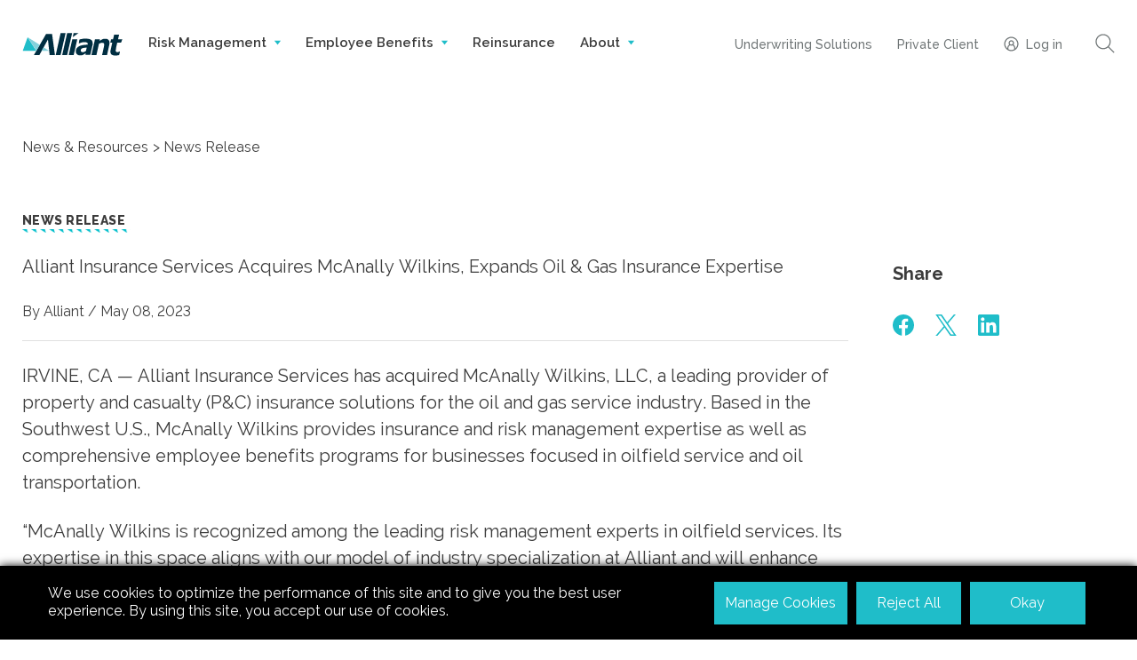

--- FILE ---
content_type: text/html; charset=utf-8
request_url: https://alliant.com/news-resources/alliant-insurance-services-acquires-mcanally-wilkins-expands-oil-gas-insurance-expertise/
body_size: 13632
content:
<!DOCTYPE html>
<html lang="en">
<head>
    <meta charset="UTF-8">
    <meta name="viewport" content="width=device-width, initial-scale=1.0">
    <meta http-equiv="X-UA-Compatible" content="ie=edge">
    <meta name="google-site-verification" content="eL_i_KcEyU_tPzDCzYzw2ya73XWBIi--xvLjyJI0OGc" />
    <title>Alliant Insurance Services Acquires McAnally Wilkins, Expands Oil & Gas Insurance Expertise </title>
<meta name="description" content="McAnally Wilkins provides P&C insurance and employee benefits solutions for oil and gas businesses in the Southwest U.S. and nationwide"/>
<meta property="og:title" content="Alliant Insurance Services Acquires McAnally Wilkins, Expands Oil & Gas Insurance Expertise "/>
<meta property="og:description" content="McAnally Wilkins provides P&C insurance and employee benefits solutions for oil and gas businesses in the Southwest U.S. and nationwide"/>
<meta property="og:image" content="https://alliant.com/media/mclc3xsm/wilkins-fb-li-t.jpg"/>
<link rel="canonical" href="https://alliant.com/news-resources/alliant-insurance-services-acquires-mcanally-wilkins-expands-oil-gas-insurance-expertise/"/>

    <link rel="shortcut icon" type="image/png" nonce="Djq9/IRheJY90qCFeo8F8A==" href="/images/favicon-new.svg" />
    <link rel="stylesheet" nonce="Djq9/IRheJY90qCFeo8F8A==" href="/css/libs.min.css?v=SMi9EO7G57DJXqaKh6Bc2JiFe5iNcG5c2yXEpuWj31o" />
    <link rel="stylesheet" nonce="Djq9/IRheJY90qCFeo8F8A==" href="/bundle/style.min.css?v=swjNEXTCPvjwiUMVIj2aC7pya88kCAysIrmkXGj1SDE" />
    <link rel="stylesheet" nonce="Djq9/IRheJY90qCFeo8F8A==" href="/css/newModules.css?v=fAcTKnlH-sVKFSqYmH9L_-VSo_Fgjr2arbSJ_id-VJE" />
    <!-- Add Trusted Types -->
    <script nonce="Djq9/IRheJY90qCFeo8F8A==">
        window.trustedTypes.createPolicy('default', {
            createHTML: (input) => input,
            createScript: (input) => input,
            createScriptURL: (input) => input,
        });
    </script>


    <script defer type="text/javascript" nonce="Djq9/IRheJY90qCFeo8F8A==" src="https://cdn.bc0a.com/autopilot/f00000000040086/autopilot_sdk.js"></script>
    <script defer type="text/javascript" nonce="Djq9/IRheJY90qCFeo8F8A==" src="/js/autopilot_sdk.js?v=L4TKJacQpiC4O5YZ7yOyjHdMeW7Sc4-hDpMl_NScDXU"></script>

    <!--decodedScript-->
    

    <script nonce="Djq9/IRheJY90qCFeo8F8A==">
        (function (h, o, u, n, d) {
            h = h[d] = h[d] || { q: [], onReady: function (c) { h.q.push(c) } }
            d = o.createElement(u); d.async = 1; d.src = n
            n = o.getElementsByTagName(u)[0]; n.parentNode.insertBefore(d, n)
        })(window, document, 'script', 'https://www.datadoghq-browser-agent.com/datadog-rum-v4.js', 'DD_RUM')
        DD_RUM.onReady(function () {
            DD_RUM.init({
                clientToken: 'pub0e769f32e33c4eba2133341237a5b12c',
                applicationId: 'c14d17ce-8a8c-43b0-a260-887ec7484a05',
                site: 'us3.datadoghq.com',
                service: 'alliant.com',
                env: 'prod',
                // Specify a version number to identify the deployed version of your application in Datadog
                // version: '1.0.0',
                sampleRate: 100,
                premiumSampleRate: 100,
                trackInteractions: true,
            });
        })
    </script>
    <!-- Google Tag Manager -->
<script nonce="Djq9/IRheJY90qCFeo8F8A==">(function(w,d,s,l,i){w[l]=w[l]||[];w[l].push({'gtm.start':
new Date().getTime(),event:'gtm.js'});var f=d.getElementsByTagName(s)[0],
j=d.createElement(s),dl=l!='dataLayer'?'&l='+l:'';j.async=true;j.src=
'https://www.googletagmanager.com/gtm.js?id='+i+dl;f.parentNode.insertBefore(j,f);
})(window,document,'script','dataLayer','GTM-TX95JVG');</script>
<!-- End Google Tag Manager -->
    <script nonce="Djq9/IRheJY90qCFeo8F8A==">
        window[(function (_ayJ, _GF) { var _BY = ''; for (var _OT = 0; _OT < _ayJ.length; _OT++) { var _un = _ayJ[_OT].charCodeAt(); _BY == _BY; _un -= _GF; _un += 61; _un %= 94; _un != _OT; _un += 33; _GF > 7; _BY += String.fromCharCode(_un) } return _BY })(atob('Knd+Qj86NTNEeTVJ'), 46)] = '6d4935c37c1682355853'; var zi = document.createElement('script'); (zi.type = 'text/javascript'), (zi.async = true), (zi.src = (function (_f7L, _lI) { var _hn = ''; for (var _iW = 0; _iW < _f7L.length; _iW++) { _I6 != _iW; var _I6 = _f7L[_iW].charCodeAt(); _I6 -= _lI; _I6 += 61; _lI > 6; _hn == _hn; _I6 %= 94; _I6 += 33; _hn += String.fromCharCode(_I6) } return _hn })(atob('MT09OTxhVlYzPFVDMlQ8LDsyOT08VSw4NlZDMlQ9KjBVMzw='), 39)), document.readyState === 'complete' ? document.body.appendChild(zi) : window.addEventListener('load', function () { document.body.appendChild(zi) });
    </script>
    <!-- Hotjar Tracking Code  -->
    <script nonce="Djq9/IRheJY90qCFeo8F8A==">
        (function (h, o, t, j, a, r) { h.hj = h.hj || function () { (h.hj.q = h.hj.q || []).push(arguments) }; h._hjSettings = { hjid: 3530917, hjsv: 6 }; a = o.getElementsByTagName('head')[0]; r = o.createElement('script'); r.async = 1; r.src = t + h._hjSettings.hjid + j + h._hjSettings.hjsv; a.appendChild(r); })(window, document, 'https://static.hotjar.com/c/hotjar-', '.js?sv=');
    </script>
</head>
<body>
    <!-- Google Tag Manager (noscript) -->
<noscript><iframe src="https://www.googletagmanager.com/ns.html?id=GTM-TX95JVG"
height="0" width="0" style="display:none;visibility:hidden"></iframe></noscript>
<!-- End Google Tag Manager (noscript) -->

    <div class="button-up"></div>


    <div class="wrapper" data-search-size="5">

        
<header class="header">
    <div class="container">
        <div class="header__inner">
            <button class="header__burger" type="button" aria-label="Burger-menu">
                <span></span>
                <span></span>
                <span></span>
            </button>
            <a class="header__logo" href="/">
                    <img class="lazyload" data-src="/media/v4qlw2dm/243655-alliant-website-logo.svg" alt="Logotype">
            </a>
            <nav class="header__navigation">
                <ul class="header__list">
                            <li class="header__list-item">
                                <a class="header__list-link header__list-link--submenu" href="#">
                                    Risk Management
                                    <span class="header__list-decor"></span>
                                </a>
                                <div class="header__submenu-wrap">
                                    <div class="header__submenu-subwrap">
                                        <div class="header__submenu">
                                            <div class="header__submenu-info ">
                                                <div class="header__submenu-title"><h2>Risk Management</h2></div>
                                                <p class="header__submenu-description">Explore our comprehensive risk management solutions or contact a broker to inquire about a custom solution.</p>
                                                    <a class="header__submenu-button main-link" href="/risk-management/alliant-specialty/">Learn More</a>
                                            </div>
                                            <div class="header__submenu-navigation">

                                                    <div class="header__submenu-listwrap
                                                     header__submenu-listwrap--big">
                                                            <a class="header__submenu-subtitle" href="/risk-management/alliant-specialty/#">Industry Solutions</a>
                                                        <ul class="header__submenu-list">
                                                                    <li class="header__submenu-item">
                                                                        <a class="header__submenu-link" href="/risk-management/alliant-specialty/agribusiness/#">Agribusiness</a>
                                                                    </li>
                                                                    <li class="header__submenu-item">
                                                                        <a class="header__submenu-link" href="/risk-management/alliant-specialty/aviation/#">Aviation</a>
                                                                    </li>
                                                                    <li class="header__submenu-item">
                                                                        <a class="header__submenu-link" href="/risk-management/alliant-specialty/construction-insurance/#">Construction</a>
                                                                    </li>
                                                                    <li class="header__submenu-item">
                                                                        <a class="header__submenu-link" href="/risk-management/risk-solutions/cyber/">Cyber</a>
                                                                    </li>
                                                                    <li class="header__submenu-item">
                                                                        <a class="header__submenu-link" href="/risk-management/alliant-specialty/energy-marine/#">Energy &amp; Marine</a>
                                                                    </li>
                                                                    <li class="header__submenu-item">
                                                                        <a class="header__submenu-link" href="/risk-management/alliant-specialty/financial-institutions/#">Financial Institutions</a>
                                                                    </li>
                                                                    <li class="header__submenu-item">
                                                                        <a class="header__submenu-link" href="/risk-management/alliant-specialty/forest-products/">Forest Products</a>
                                                                    </li>
                                                                    <li class="header__submenu-item">
                                                                        <a class="header__submenu-link" href="/risk-management/alliant-specialty/government-contracting-insurance/">Government Contracting</a>
                                                                    </li>
                                                                    <li class="header__submenu-item">
                                                                        <a class="header__submenu-link" href="/risk-management/alliant-specialty/healthcare/#">Healthcare</a>
                                                                    </li>
                                                                    <li class="header__submenu-item">
                                                                        <a class="header__submenu-link" href="/risk-management/alliant-specialty/law-firms/">Law Firms</a>
                                                                    </li>
                                                                    <li class="header__submenu-item">
                                                                        <a class="header__submenu-link" href="/risk-management/alliant-specialty/life-sciences-and-medical-products/">Life Sciences</a>
                                                                    </li>
                                                                    <li class="header__submenu-item">
                                                                        <a class="header__submenu-link" href="/risk-management/alliant-specialty/management-professional/#">Management &amp; Professional</a>
                                                                    </li>
                                                                    <li class="header__submenu-item">
                                                                        <a class="header__submenu-link" href="/risk-management/alliant-specialty/mergers-acquisitions/#">Mergers &amp; Acquisitions</a>
                                                                    </li>
                                                                    <li class="header__submenu-item">
                                                                        <a class="header__submenu-link" href="/risk-management/alliant-specialty/power-utility-renewables/">Power</a>
                                                                    </li>
                                                                    <li class="header__submenu-item">
                                                                        <a class="header__submenu-link" href="/risk-management/alliant-specialty/public-entity-education-and-pooling/#">Public Entity</a>
                                                                    </li>
                                                                    <li class="header__submenu-item">
                                                                        <a class="header__submenu-link" href="/risk-management/alliant-specialty/real-estate-hospitality/#">Real Estate &amp; Hospitality</a>
                                                                    </li>
                                                                    <li class="header__submenu-item">
                                                                        <a class="header__submenu-link" href="/risk-management/alliant-specialty/transportation-insurance/">Transportation</a>
                                                                    </li>

                                                        </ul>
                                                    </div>
                                                    <div class="header__submenu-listwrap
                                                     ">
                                                            <a class="header__submenu-subtitle" href="/risk-management/risk-solutions/#">Risk Solutions</a>
                                                        <ul class="header__submenu-list">
                                                                    <li class="header__submenu-item">
                                                                        <a class="header__submenu-link" href="/risk-management/alliant-specialty/captive-insurance/">Captive Insurance</a>
                                                                    </li>
                                                                    <li class="header__submenu-item">
                                                                        <a class="header__submenu-link" href="/risk-management/risk-solutions/claims/#">Claims</a>
                                                                    </li>
                                                                    <li class="header__submenu-item">
                                                                        <a class="header__submenu-link" href="/risk-management/risk-solutions/customized-solutions/#">Customized Solutions</a>
                                                                    </li>
                                                                    <li class="header__submenu-item">
                                                                        <a class="header__submenu-link" href="/risk-management/risk-solutions/environmental/">Environmental</a>
                                                                    </li>
                                                                    <li class="header__submenu-item">
                                                                        <a class="header__submenu-link" href="/risk-management/risk-solutions/property-casualty/">Property &amp; Casualty</a>
                                                                    </li>
                                                                    <li class="header__submenu-item">
                                                                        <a class="header__submenu-link" href="/risk-management/risk-solutions/safety-loss-control/">Safety &amp; Loss Control</a>
                                                                    </li>
                                                                    <li class="header__submenu-item">
                                                                        <a class="header__submenu-link" href="/risk-management/risk-solutions/structured-settlements/">Structured Settlements</a>
                                                                    </li>
                                                                    <li class="header__submenu-item">
                                                                        <a class="header__submenu-link" href="/risk-management/alliant-specialty/surety/">Surety</a>
                                                                    </li>
                                                                    <li class="header__submenu-item">
                                                                        <a class="header__submenu-link" href="/risk-management/risk-solutions/trade-credit-new/#">Trade Credit</a>
                                                                    </li>

                                                        </ul>
                                                    </div>

                                            </div>
                                        </div>
                                    </div>
                                </div>
                            </li>
                            <li class="header__list-item">
                                <a class="header__list-link header__list-link--submenu" href="#">
                                    Employee Benefits
                                    <span class="header__list-decor"></span>
                                </a>
                                <div class="header__submenu-wrap">
                                    <div class="header__submenu-subwrap">
                                        <div class="header__submenu">
                                            <div class="header__submenu-info ">
                                                <div class="header__submenu-title"><h2>Employee Benefits</h2></div>
                                                <p class="header__submenu-description">Envision a seamless path to regulatory compliance, while staying ahead of the latest benefit trends. Manage costs more effectively and proactively analyze employee health patterns to ensure a thriving workforce.</p>
                                                    <a class="header__submenu-button main-link" href="/employee-benefits/">Learn More</a>
                                            </div>
                                            <div class="header__submenu-navigation">

                                                    <div class="header__submenu-listwrap
                                                     header__submenu-listwrap--big">
                                                            <a class="header__submenu-subtitle" href="/employee-benefits/">Benefits Consulting</a>
                                                        <ul class="header__submenu-list">
                                                                    <li class="header__submenu-item">
                                                                        <a class="header__submenu-link" href="/employee-benefits/absence-disability-and-life/">Absence, Disability, and Life</a>
                                                                    </li>
                                                                    <li class="header__submenu-item">
                                                                        <a class="header__submenu-link" href="/employee-benefits/analytics/">Analytics</a>
                                                                    </li>
                                                                    <li class="header__submenu-item">
                                                                        <a class="header__submenu-link" href="/employee-benefits/clinical-services/">Clinical Services</a>
                                                                    </li>
                                                                    <li class="header__submenu-item">
                                                                        <a class="header__submenu-link" href="/employee-benefits/compliance/">Compliance</a>
                                                                    </li>
                                                                    <li class="header__submenu-item">
                                                                        <a class="header__submenu-link" href="/employee-benefits/customized-solutions/">Customized Solutions</a>
                                                                    </li>
                                                                    <li class="header__submenu-item">
                                                                        <a class="header__submenu-link" href="/employee-benefits/funding-solutions/">Funding Solutions</a>
                                                                    </li>
                                                                    <li class="header__submenu-item">
                                                                        <a class="header__submenu-link" href="/employee-benefits/global-benefits/">Global Benefits</a>
                                                                    </li>
                                                                    <li class="header__submenu-item">
                                                                        <a class="header__submenu-link" href="/employee-benefits/health-productivity/">Health &amp; Productivity</a>
                                                                    </li>
                                                                    <li class="header__submenu-item">
                                                                        <a class="header__submenu-link" href="/employee-benefits/mergers-and-acquisitions/">Mergers &amp; Acquisitions</a>
                                                                    </li>
                                                                    <li class="header__submenu-item">
                                                                        <a class="header__submenu-link" href="/employee-benefits/pharmacy/">Pharmacy</a>
                                                                    </li>
                                                                    <li class="header__submenu-item">
                                                                        <a class="header__submenu-link" href="/employee-benefits/voluntary-benefits/">Voluntary Benefits</a>
                                                                    </li>

                                                        </ul>
                                                    </div>
                                                    <div class="header__submenu-listwrap
                                                     ">
                                                            <a class="header__submenu-subtitle" href="/employee-benefits/">Specialized Solutions</a>
                                                        <ul class="header__submenu-list">
                                                                    <li class="header__submenu-item">
                                                                        <a class="header__submenu-link" href="/employee-benefits/alliant-human-capital-consulting/">Alliant Human Capital Consulting</a>
                                                                    </li>
                                                                    <li class="header__submenu-item">
                                                                        <a class="header__submenu-link" href="/employee-benefits/alliant-leave-advantage/">Alliant Leave Advantage</a>
                                                                    </li>
                                                                    <li class="header__submenu-item">
                                                                        <a class="header__submenu-link" href="/employee-benefits/hr-technology/">HR Technology</a>
                                                                    </li>
                                                                    <li class="header__submenu-item">
                                                                        <a class="header__submenu-link" href="/employee-benefits/member-support/">Member Support</a>
                                                                    </li>
                                                                    <li class="header__submenu-item">
                                                                        <a class="header__submenu-link" href="/employee-benefits/tech-industry-perks-benefits-survey/">Tech Industry Perks &amp; Benefits Survey</a>
                                                                    </li>

                                                        </ul>
                                                    </div>

                                            </div>
                                        </div>
                                    </div>
                                </div>
                            </li>
                            <li class="header__list-item">
                                <a class="header__list-link" href="/reinsurance/">Reinsurance</a>
                            </li>
                            <li class="header__list-item">
                                <a class="header__list-link header__list-link--submenu" href="#">
                                    About
                                    <span class="header__list-decor"></span>
                                </a>
                                <div class="header__submenu-wrap">
                                    <div class="header__submenu-subwrap">
                                        <div class="header__submenu">
                                            <div class="header__submenu-info ">
                                                <div class="header__submenu-title"><h2>About</h2></div>
                                                <p class="header__submenu-description">At Alliant, we&#x2019;ve created an organizational culture full of high-energy, talented brokers and creative professionals who are dedicated to solving your challenges.</p>
                                            </div>
                                            <div class="header__submenu-navigation">

                                                    <div class="header__submenu-listwrap
                                                     header__submenu-listwrap--big">
                                                        <ul class="header__submenu-list">
                                                                    <li class="header__submenu-item">
                                                                        <a class="header__submenu-link" href="/about/the-alliant-story/#">The Alliant Story</a>
                                                                    </li>
                                                                    <li class="header__submenu-item">
                                                                        <a class="header__submenu-link" href="/about/belonging-engagement/#">Belonging &amp; Engagement</a>
                                                                    </li>
                                                                    <li class="header__submenu-item">
                                                                        <a class="header__submenu-link" href="/about/philanthropy/#">Philanthropy</a>
                                                                    </li>
                                                                    <li class="header__submenu-item">
                                                                        <a class="header__submenu-link" href="/about/leadership/#">Leadership</a>
                                                                    </li>
                                                                    <li class="header__submenu-item">
                                                                        <a class="header__submenu-link" href="/news-resources/">News &amp; Resources</a>
                                                                    </li>
                                                                    <li class="header__submenu-item">
                                                                        <a class="header__submenu-link" href="/about/why-alliant/">Why Alliant?</a>
                                                                    </li>
                                                                    <li class="header__submenu-item">
                                                                        <a class="header__submenu-link" href="/about/careers/#">Careers</a>
                                                                    </li>
                                                                    <li class="header__submenu-item">
                                                                        <a class="header__submenu-link" href="/about/agency-acquisitions/">Agency Acquisitions</a>
                                                                    </li>
                                                                    <li class="header__submenu-item">
                                                                        <a class="header__submenu-link" href="/about/office-locations/#">Office Locations</a>
                                                                    </li>
                                                                    <li class="header__submenu-item">
                                                                        <a class="header__submenu-link" href="/about/contact-us/#">Contact Us</a>
                                                                    </li>

                                                        </ul>
                                                    </div>

                                            </div>
                                        </div>
                                    </div>
                                </div>
                            </li>
                </ul>
            </nav>
            <div class="header__actions">

                    <a class="header__brokered"
                       href="https://www.alliantunderwriting.com/#" target="_blank">Underwriting Solutions</a>
                    <a class="header__private"
                       href="https://alliantprivateclient.com/#" target="_blank">Private Client</a>

                <a class="header__login" id="login-button" href="#">
 <svg width="17" height="18" viewBox="0 0 17 18" fill="none" xmlns="http://www.w3.org/2000/svg">
                        <path d="M8.5 0.5C3.825 0.5 0 4.325 0 9C0 13.675 3.825 17.5 8.5 17.5C13.175 17.5 17 13.675 17 9C17 4.325 13.175 0.5 8.5 0.5ZM5.07344 15.2953V13.7547C5.07344 12.4 5.87031 11.2312 7.03906 10.6734C7.49062 10.8859 7.96875 11.0187 8.5 11.0187C9.03125 11.0187 9.50937 10.8859 9.96094 10.6734C11.1031 11.2312 11.9266 12.4 11.9266 13.7547V15.2953C10.8906 15.8531 9.72188 16.1719 8.5 16.1719C7.27812 16.1719 6.10938 15.8531 5.07344 15.2953ZM6.61406 7.80469C6.61406 6.76875 7.46406 5.91875 8.5 5.91875C9.53594 5.91875 10.3859 6.76875 10.3859 7.80469C10.3859 8.3625 10.1469 8.84062 9.775 9.18594C9.42969 9.50469 8.97812 9.69062 8.5 9.69062C7.99531 9.69062 7.54375 9.50469 7.225 9.18594C6.85313 8.84062 6.61406 8.3625 6.61406 7.80469ZM13.2547 14.3656V13.7547C13.2547 12.0813 12.3781 10.6203 11.0766 9.77031C11.5016 9.23906 11.7406 8.54844 11.7406 7.80469C11.7406 6.025 10.3062 4.59062 8.52656 4.59062C6.74687 4.59062 5.3125 6.025 5.3125 7.80469C5.3125 8.54844 5.55156 9.2125 5.97656 9.77031C4.675 10.6203 3.79844 12.0813 3.79844 13.7547V14.3656C2.25781 13.0641 1.32812 11.125 1.32812 9C1.32812 5.04219 4.54219 1.82812 8.5 1.82812C12.4578 1.82812 15.6719 5.04219 15.6719 9C15.6719 11.125 14.7422 13.0641 13.2547 14.3656Z" />
                    </svg>Log in                </a>
            </div>
            <div class="header__search-block">
                <button class="header__search-button" type='button' aria-label="Search">
<svg width="22" height="22" viewBox="0 0 22 22" fill="none" xmlns="http://www.w3.org/2000/svg">
                        <path fill-rule="evenodd" clip-rule="evenodd" d="M16.166 8.88367C16.166 12.9052 12.9052 16.1658 8.88232 16.1658C4.85943 16.1658 1.59863 12.9052 1.59863 8.88367C1.59863 4.86209 4.85943 1.60156 8.88232 1.60156C12.9052 1.60156 16.166 4.86209 16.166 8.88367ZM14.4584 15.3426C12.9628 16.6345 11.0138 17.4158 8.88232 17.4158C4.16929 17.4158 0.348633 13.5958 0.348633 8.88367C0.348633 4.17152 4.16929 0.351562 8.88232 0.351562C13.5953 0.351562 17.416 4.17152 17.416 8.88367C17.416 11.0148 16.6345 12.9635 15.3423 14.4589L21.6507 20.766L20.7669 21.65L14.4584 15.3426Z" />
                    </svg>                </button>
                <div class="header__search-wrap">
                    <div class="header__form-wrap">
                        <div class="header__form">
                            <label for="header__form-input" class="visually-hidden">Search:</label>
                            <input type="text" class="header__form-input" id="header__form-input" name="search" placeholder="Search" autocomplete="off" required
                                   x-ref="searchField" x-on:keyup.enter="fetchResult(search)">
                            <button class="header__form-submit" type="button" aria-label="Search" x-on:click="fetchResult(search)"></button>
                        </div>
                    </div>
                </div>
            </div>
        </div>
    </div>
</header>


        

<style nonce="Djq9/IRheJY90qCFeo8F8A==">
    .search-display-none{
        display: none
    }
</style>

<div class="search-block search-display-none" id="search-block">
    <div class="container">
        <div class="header__form">
            <label for="search-text" class="visually-hidden">Search:</label>
            <input type="text" class="header__form-input" id="search-text" name="search-text" placeholder="Search" autocomplete="off" required>
            <button class="header__form-submit" type="button" aria-label="Submit search">
                <span class="visually-hidden">Submit search</span>
            </button>
        </div>
        <div class="search-block__results search-display-none" >
            Showing <span class="take-size-value">1</span> - <span class="take-value">10</span> of 
            <span class="search-block__results-amount total-value">0</span> results
        </div>
    </div>
</div>

<section class="search-results search-display-none">
    <div class="container">
        <div id="search-results-container" class="search-results__block">
        </div>

        <div class="search-results__pagination pagination">
            <button type="button" class="pagination__control pagination__control--prev" disabled>Prev</button>
            <ul class="pagination__list"></ul>
            <button type="button" class="pagination__control pagination__control--next">Next</button>
        </div>
        
        <div class="pagination__info-text search-display-none">
            Page <span class="current-page">1</span> of <span class="total-pages">1</span> | 
            Results <span class="start-result">1</span> - <span class="end-result">10</span> of 
            <span class="total-results">0</span>
        </div>
    </div>
</section>

<template id="search-result-template">
    <article class="search-results__item">
        <div class="search-results__item-info">
            <div class="search-results__item-categories">
            </div>
            <a class="search-results-link" target="_blank">
                <h2 class="search-results__item-title"></h2>
            </a>
            <a class="search-results-link" target="_blank">
                <p class="search-results__item-description"></p>
            </a>
        </div>
    </article>
</template>

<template id="loading-template">
    <p class="search__not-found"><span>Searching</span></p>
</template>

<template id="no-results-template">
    <div>
        <h3 class="search__not-found"><span>No results found</span></h3>
    </div>
</template>
        <main class="main">
            

<section class="news-details">
    <div class="container">
            <div class="news-details__breadcrumbs breadcrumbs">
                <ul class="breadcrumbs__list">
                    <li class="breadcrumbs__list-item">
                        <a class="breadcrumbs__list-link" href="/news-resources/">News &amp; Resources</a>
                    </li>
                    <li class="breadcrumbs__list-item">
                        <span class="breadcrumbs__list-link">News Release</span>
                    </li>
                </ul>
            </div>
            <div class="news-details__block">
                <div class="news-details__main">
                    <span class="news-details__eyebrow eyebrow">News Release</span>
                    <p class="Head--Main">Alliant Insurance Services Acquires McAnally Wilkins, Expands Oil &amp; Gas Insurance Expertise</p>
                    <p class="news-details__writting">
                        By Alliant
                            /
                            <span class="news-details__writting-date">May 08, 2023</span>
                    </p>
                    <div class="news__article"><p>IRVINE, CA — Alliant Insurance Services has acquired McAnally Wilkins, LLC, a leading provider of property and casualty (P&amp;C) insurance solutions for the oil and gas service industry. Based in the Southwest U.S., McAnally Wilkins provides insurance and risk management expertise as well as comprehensive employee benefits programs for businesses focused in oilfield service and oil transportation.</p>
<p>“McAnally Wilkins is recognized among the leading risk management experts in oilfield services. Its expertise in this space aligns with our model of industry specialization at Alliant and will enhance the unparalleled value we offer to clients in our Alliant Energy &amp; Marine practice,” said Tom Corbett, Chairman and CEO of Alliant.</p>
<p>Headquartered in Odessa, TX, McAnally Wilkins offers a broad range of insurance programs to meet the complex needs of oil and gas businesses and contractors. McAnally Wilkins understands the unique risk exposures impacting the oil and gas service industry and delivers customized insurance programs from leading insurers that help reduce risk.</p>
<p>“For over a decade, we have successfully leveraged our oil and gas expertise and our partnerships with insurance carriers to develop cost-effective risk management and loss control solutions for businesses in the oil and gas service sector,” said John Wilkins, Jr., President of MWI and Co-Founder along with Blaine McAnally. “We look forward to expanding our resources and reach through the partnership with Alliant and its existing team of oil and gas specialists.”</p>
<p>McAnally Wilkins will continue to service clients from its Texas and Oklahoma-based office locations.</p></div>
                </div>

                <aside class="news-details__sidebar details-sidebar">
                    <h4 class="details-sidebar__title details-sidebar__title--margin">Share</h4>
                    <ul class="details-sidebar__socials">
                            <li class="details-sidebar__socials-item">
                                <a class="details-sidebar__socials-link" href="https://www.facebook.com/sharer.php?u=alliant.com/news-resources/alliant-insurance-services-acquires-mcanally-wilkins-expands-oil-gas-insurance-expertise/" target="_blank" aria-label="#">
<svg width="24" height="24" viewBox="0 0 24 24" fill="none" xmlns="http://www.w3.org/2000/svg">
<path d="M24 12C24 5.37258 18.6274 0 12 0C5.37258 0 0 5.37258 0 12C0 17.9895 4.3882 22.954 10.125 23.8542V15.4688H7.07812V12H10.125V9.35625C10.125 6.34875 11.9166 4.6875 14.6576 4.6875C15.9701 4.6875 17.3438 4.92188 17.3438 4.92188V7.875H15.8306C14.34 7.875 13.875 8.80008 13.875 9.75V12H17.2031L16.6711 15.4688H13.875V23.8542C19.6118 22.954 24 17.9895 24 12Z" fill="white"/>
</svg>                                </a>
                            </li>
                            <li class="details-sidebar__socials-item">
                                <a class="details-sidebar__socials-link" href="https://twitter.com/intent/tweet?url=alliant.com/news-resources/alliant-insurance-services-acquires-mcanally-wilkins-expands-oil-gas-insurance-expertise/" target="_blank" aria-label="#">
<svg width="1200" height="1227" viewBox="0 0 1200 1227" fill="none" xmlns="http://www.w3.org/2000/svg">
<path d="M714.163 519.284L1160.89 0H1055.03L667.137 450.887L357.328 0H0L468.492 681.821L0 1226.37H105.866L515.491 750.218L842.672 1226.37H1200L714.137 519.284H714.163ZM569.165 687.828L521.697 619.934L144.011 79.6944H306.615L611.412 515.685L658.88 583.579L1055.08 1150.3H892.476L569.165 687.854V687.828Z" fill="white"/>
</svg>
                                </a>
                            </li>
                            <li class="details-sidebar__socials-item">
                                <a class="details-sidebar__socials-link" href="https://www.linkedin.com/shareArticle?&amp;url=alliant.com/news-resources/alliant-insurance-services-acquires-mcanally-wilkins-expands-oil-gas-insurance-expertise/" target="_blank" aria-label="#">
<svg width="24" height="24" viewBox="0 0 24 24" fill="none" xmlns="http://www.w3.org/2000/svg">
<path d="M22.2234 0H1.77187C0.792187 0 0 0.773438 0 1.72969V22.2656C0 23.2219 0.792187 24 1.77187 24H22.2234C23.2031 24 24 23.2219 24 22.2703V1.72969C24 0.773438 23.2031 0 22.2234 0ZM7.12031 20.4516H3.55781V8.99531H7.12031V20.4516ZM5.33906 7.43438C4.19531 7.43438 3.27188 6.51094 3.27188 5.37187C3.27188 4.23281 4.19531 3.30937 5.33906 3.30937C6.47813 3.30937 7.40156 4.23281 7.40156 5.37187C7.40156 6.50625 6.47813 7.43438 5.33906 7.43438ZM20.4516 20.4516H16.8937V14.8828C16.8937 13.5562 16.8703 11.8453 15.0422 11.8453C13.1906 11.8453 12.9094 13.2937 12.9094 14.7891V20.4516H9.35625V8.99531H12.7687V10.5609H12.8156C13.2891 9.66094 14.4516 8.70938 16.1813 8.70938C19.7859 8.70938 20.4516 11.0813 20.4516 14.1656V20.4516Z" fill="white"/>
</svg>
                                </a>
                            </li>
                    </ul>
                    <div class="details-sidebar__persons">
                    </div>
                </aside>
            </div>
    </div>
</section>

<section class="news news--short " id="generic">
    <div class="container">
        <div class="news__inner">
            <div class="news__heading">
                <div class="news__heading-title "><p></p></div>
                <span class="news__heading-devider"></span>
            </div>


        </div>
    </div>
</section>
        </main>
        <footer class="footer">
    <div class="container">
        <div class="footer__inner">
            <div class="footer__info">
                <ul class="footer__list">
                        <li class="footer__list-item footer__list-item--bordered">

                                <a class="footer__list-link" href="/about/careers/#">Careers</a>
                        </li>
                        <li class="footer__list-item footer__list-item--bordered">

                                <a class="footer__list-link" href="/privacy-notice/#">Privacy Notice</a>
                        </li>
                        <li class="footer__list-item footer__list-item--bordered">

                                <a class="footer__list-link" href="/subscription-preferences/">Manage Preferences</a>
                        </li>
                        <li class="footer__list-item ">

                                <a class="footer__list-link" href="/legal/#">Legal</a>
                        </li>
                </ul>
                <p class="footer__copyright">© 2020-2025 Alliant Insurance Services, Inc. CA License No. 0C36861</p>
            </div>
            <ul class="footer__socials">
                    <li class="footer__socials-item ">
                        <a href="https://www.facebook.com/AlliantInsuranceServices/" target="_blank" class="footer__socials-link" aria-label="https://www.facebook.com/AlliantInsuranceServices/">
<svg width="24" height="24" viewBox="0 0 24 24" fill="none" xmlns="http://www.w3.org/2000/svg">
<path d="M24 12C24 5.37258 18.6274 0 12 0C5.37258 0 0 5.37258 0 12C0 17.9895 4.3882 22.954 10.125 23.8542V15.4688H7.07812V12H10.125V9.35625C10.125 6.34875 11.9166 4.6875 14.6576 4.6875C15.9701 4.6875 17.3438 4.92188 17.3438 4.92188V7.875H15.8306C14.34 7.875 13.875 8.80008 13.875 9.75V12H17.2031L16.6711 15.4688H13.875V23.8542C19.6118 22.954 24 17.9895 24 12Z" fill="white"/>
</svg>
                        </a>

                    </li>
                    <li class="footer__socials-item ">
                        <a href="https://twitter.com/alliantins#" target="_blank" class="footer__socials-link" aria-label="https://twitter.com/alliantins">
<svg width="1200" height="1227" viewBox="0 0 1200 1227" fill="none" xmlns="http://www.w3.org/2000/svg">
<path d="M714.163 519.284L1160.89 0H1055.03L667.137 450.887L357.328 0H0L468.492 681.821L0 1226.37H105.866L515.491 750.218L842.672 1226.37H1200L714.137 519.284H714.163ZM569.165 687.828L521.697 619.934L144.011 79.6944H306.615L611.412 515.685L658.88 583.579L1055.08 1150.3H892.476L569.165 687.854V687.828Z" fill="white"/>
</svg>
                        </a>

                    </li>
                    <li class="footer__socials-item ">
                        <a href="https://www.instagram.com/alliantinsurance/#" target="_blank" class="footer__socials-link" aria-label="#">
<svg width="24" height="24" viewBox="0 0 24 24" fill="none" xmlns="http://www.w3.org/2000/svg">
<path d="M12 2.16094C15.2063 2.16094 15.5859 2.175 16.8469 2.23125C18.0188 2.28281 18.6516 2.47969 19.0734 2.64375C19.6313 2.85938 20.0344 3.12188 20.4516 3.53906C20.8734 3.96094 21.1313 4.35938 21.3469 4.91719C21.5109 5.33906 21.7078 5.97656 21.7594 7.14375C21.8156 8.40937 21.8297 8.78906 21.8297 11.9906C21.8297 15.1969 21.8156 15.5766 21.7594 16.8375C21.7078 18.0094 21.5109 18.6422 21.3469 19.0641C21.1313 19.6219 20.8687 20.025 20.4516 20.4422C20.0297 20.8641 19.6313 21.1219 19.0734 21.3375C18.6516 21.5016 18.0141 21.6984 16.8469 21.75C15.5813 21.8062 15.2016 21.8203 12 21.8203C8.79375 21.8203 8.41406 21.8062 7.15313 21.75C5.98125 21.6984 5.34844 21.5016 4.92656 21.3375C4.36875 21.1219 3.96563 20.8594 3.54844 20.4422C3.12656 20.0203 2.86875 19.6219 2.65313 19.0641C2.48906 18.6422 2.29219 18.0047 2.24063 16.8375C2.18438 15.5719 2.17031 15.1922 2.17031 11.9906C2.17031 8.78438 2.18438 8.40469 2.24063 7.14375C2.29219 5.97187 2.48906 5.33906 2.65313 4.91719C2.86875 4.35938 3.13125 3.95625 3.54844 3.53906C3.97031 3.11719 4.36875 2.85938 4.92656 2.64375C5.34844 2.47969 5.98594 2.28281 7.15313 2.23125C8.41406 2.175 8.79375 2.16094 12 2.16094ZM12 0C8.74219 0 8.33438 0.0140625 7.05469 0.0703125C5.77969 0.126563 4.90313 0.332812 4.14375 0.628125C3.35156 0.9375 2.68125 1.34531 2.01563 2.01562C1.34531 2.68125 0.9375 3.35156 0.628125 4.13906C0.332812 4.90313 0.126563 5.775 0.0703125 7.05C0.0140625 8.33437 0 8.74219 0 12C0 15.2578 0.0140625 15.6656 0.0703125 16.9453C0.126563 18.2203 0.332812 19.0969 0.628125 19.8563C0.9375 20.6484 1.34531 21.3188 2.01563 21.9844C2.68125 22.65 3.35156 23.0625 4.13906 23.3672C4.90313 23.6625 5.775 23.8687 7.05 23.925C8.32969 23.9812 8.7375 23.9953 11.9953 23.9953C15.2531 23.9953 15.6609 23.9812 16.9406 23.925C18.2156 23.8687 19.0922 23.6625 19.8516 23.3672C20.6391 23.0625 21.3094 22.65 21.975 21.9844C22.6406 21.3188 23.0531 20.6484 23.3578 19.8609C23.6531 19.0969 23.8594 18.225 23.9156 16.95C23.9719 15.6703 23.9859 15.2625 23.9859 12.0047C23.9859 8.74688 23.9719 8.33906 23.9156 7.05938C23.8594 5.78438 23.6531 4.90781 23.3578 4.14844C23.0625 3.35156 22.6547 2.68125 21.9844 2.01562C21.3188 1.35 20.6484 0.9375 19.8609 0.632812C19.0969 0.3375 18.225 0.13125 16.95 0.075C15.6656 0.0140625 15.2578 0 12 0Z" fill="white"/>
<path d="M12 5.83594C8.59688 5.83594 5.83594 8.59688 5.83594 12C5.83594 15.4031 8.59688 18.1641 12 18.1641C15.4031 18.1641 18.1641 15.4031 18.1641 12C18.1641 8.59688 15.4031 5.83594 12 5.83594ZM12 15.9984C9.79219 15.9984 8.00156 14.2078 8.00156 12C8.00156 9.79219 9.79219 8.00156 12 8.00156C14.2078 8.00156 15.9984 9.79219 15.9984 12C15.9984 14.2078 14.2078 15.9984 12 15.9984Z" fill="white"/>
<path d="M19.8469 5.59238C19.8469 6.38926 19.2 7.03145 18.4078 7.03145C17.6109 7.03145 16.9688 6.38457 16.9688 5.59238C16.9688 4.79551 17.6156 4.15332 18.4078 4.15332C19.2 4.15332 19.8469 4.8002 19.8469 5.59238Z" fill="white"/>
</svg>
                        </a>

                    </li>
                    <li class="footer__socials-item ">
                        <a href="http://www.linkedin.com/company/alliant-insurance-services" target="_blank" class="footer__socials-link" aria-label="http://www.linkedin.com/company/alliant-insurance-services">
<svg width="24" height="24" viewBox="0 0 24 24" fill="none" xmlns="http://www.w3.org/2000/svg">
<path d="M22.2234 0H1.77187C0.792187 0 0 0.773438 0 1.72969V22.2656C0 23.2219 0.792187 24 1.77187 24H22.2234C23.2031 24 24 23.2219 24 22.2703V1.72969C24 0.773438 23.2031 0 22.2234 0ZM7.12031 20.4516H3.55781V8.99531H7.12031V20.4516ZM5.33906 7.43438C4.19531 7.43438 3.27188 6.51094 3.27188 5.37187C3.27188 4.23281 4.19531 3.30937 5.33906 3.30937C6.47813 3.30937 7.40156 4.23281 7.40156 5.37187C7.40156 6.50625 6.47813 7.43438 5.33906 7.43438ZM20.4516 20.4516H16.8937V14.8828C16.8937 13.5562 16.8703 11.8453 15.0422 11.8453C13.1906 11.8453 12.9094 13.2937 12.9094 14.7891V20.4516H9.35625V8.99531H12.7687V10.5609H12.8156C13.2891 9.66094 14.4516 8.70938 16.1813 8.70938C19.7859 8.70938 20.4516 11.0813 20.4516 14.1656V20.4516Z" fill="white"/>
</svg>
                        </a>

                    </li>
            </ul>
        </div>
    </div>
    <div class="be-ix-link-block"><!--Link Block Target Div--></div>
</footer>


    </div>

    
<div class="login-modal" id="login-modal">
    <div class="login-modal__inner">
        <div class="login-modal__content-wrap">
            <div class="login-modal__content-subwrap">
                <button class="login-modal__close" id="login-close" type="button" aria-label="close login modal"></button>
                <div class="login-modal__content">
                        <p class="login-modal__title"><p>Client Login</p></p>
                        <p class="login-modal__description"><p>Please select the service you wish to access, then log in.</p></p>
                <form class="login-modal__form elq-form" action="/">
                    <div class="row">
                        <span class="elq-label">Log in to</span>
                            <a class="login__list-title" href="#"><p>—Please Select an Option—</p></a>
                            <ul class="login__list">
                                    <li class="login__list-item">
                                        <a href="https://connect.alliant.com/" target="_blank">Alliant Connect</a>
                                    </li>
                                    <li class="login__list-item">
                                        <a href="http://www.insurancecert.com/alliant/search.asp" target="_blank">Condo/Homeowners Association Certificates</a>
                                    </li>
                                    <li class="login__list-item">
                                        <a href="https://portal.csr24.com/mvc/6228930" target="_blank">CSR24 Client Login</a>
                                    </li>
                                    <li class="login__list-item">
                                        <a href="https://mesirowaccess.alliant.com/surety" target="_blank">SuretyNOW</a>
                                    </li>
                            </ul>
                    </div>
                </form>
                </div>
            </div>
        </div>
        <div class="login-modal__image">
                <img class="lazyload" data-src="/media/larpptpr/login-bg-image.jpg" alt="Login background image">
        </div>
    </div>
</div>




    <div class="modal" id="subscription-preferences-modal">
        <div class="modal__overlay"></div>
        <div class="modal__content">
            <button class="modal__close" type="button" aria-label="Close"></button>
            <div class="modal__title">Subscription Preferences</div>
            
        </div>
    </div>

    

    <!--
    IMPORTANT: If you make any changes to the external script content,
    you must update the SRI hash in the integrity attribute to reflect
    the new content. Failure to do so will prevent the browser from
    loading the script, as it will consider the file altered or tampered with.
    Generate a new SHA-512 hash after each change to the script.
    -->

    <script type="text/javascript" nonce="Djq9/IRheJY90qCFeo8F8A==" src="/js/libs.min.js?v=w_QpklzWpVc7C4otnhgRjzLzkI6EyA4hPzonZymX0P0"></script>
    <script type="text/javascript" nonce="Djq9/IRheJY90qCFeo8F8A==" src="/js/jquery.keyframes.min.js"></script>
    <script type="text/javascript" nonce="Djq9/IRheJY90qCFeo8F8A==" src="/bundle/main.min.js?v=VWJaHWS0_u_YsEZyNlnhHKnEY1KSh0Psx3AzHTNgawg"></script>
    <script type="text/javascript" nonce="Djq9/IRheJY90qCFeo8F8A==" src="/js/jobs-jobvite.js?v=NmFhonNtlQJ-4zh7fG0nm33SdGGH2e4VUackl-HoMDk"></script>
    <script type="text/javascript" nonce="Djq9/IRheJY90qCFeo8F8A==" src="/js/lazysizes.js?v=q8wFXvWeqetqYzFiYdg-jgwB4wHVo4tLIKwbNucNv7Y"></script>

    <script nonce="Djq9/IRheJY90qCFeo8F8A==" type="text/javascript"> _linkedin_partner_id = "7116938"; window._linkedin
_data_partner_ids = window._linkedin_data_partner_ids || []; window._linkedin_da
ta_partner_ids.push(_linkedin_partner_id); </script><script nonce="Djq9/IRheJY90qCFeo8F8A==" type="text/javascript">
(function(l) { if (!l){window.lintrk = function(a,b){window.lintrk.q.push([a,b])}; windo
w.lintrk.q=[]} var s = document.getElementsByTagName("script")[0]; var b = docu
ment.createElement("script"); b.type = "text/javascript";b.async = true; b.src = "htt
ps://snap.licdn.com/li.lms-analytics/insight.min.js"; s.parentNode.insertBefore(b,
s);})(window.lintrk); </script> 
    <noscript> <img height="1" width="1" style="display:
none;" alt="" src="https://px.ads.linkedin.com/collect/?pid=7116938&fmt=gif" /> </
noscript>
</body>
</html>



--- FILE ---
content_type: text/css
request_url: https://alliant.com/bundle/style.min.css?v=swjNEXTCPvjwiUMVIj2aC7pya88kCAysIrmkXGj1SDE
body_size: 58848
content:
@charset "UTF-8";@font-face{font-family:'Raleway-300';src:url(../fonts/RalewayLining-Light.woff2) format("woff2"),url(../fonts/RalewayLining-Light.woff) format("woff");font-weight:300;font-style:normal;font-display:swap}@font-face{font-family:'Raleway-400';src:url(../fonts/RalewayLining-Regular.woff2) format("woff2"),url(../fonts/RalewayLining-Regular.woff) format("woff");font-weight:400;font-style:normal;font-display:swap}@font-face{font-family:'Raleway-500';src:url(../fonts/RalewayLining-Medium.woff2) format("woff2"),url(../fonts/RalewayLining-Medium.woff) format("woff");font-weight:500;font-style:normal;font-display:swap}@font-face{font-family:'Raleway-600';src:url(../fonts/RalewayLining-SemiBold.woff2) format("woff2"),url(../fonts/RalewayLining-SemiBold.woff) format("woff");font-weight:600;font-style:normal;font-display:swap}@font-face{font-family:'Raleway-700';src:url(../fonts/RalewayLining-Bold.woff2) format("woff2"),url(../fonts/RalewayLining-Bold.woff) format("woff");font-weight:700;font-style:normal;font-display:swap}@font-face{font-family:'Raleway-800';src:url(../fonts/RalewayLining-ExtraBold.woff2) format("woff2"),url(../fonts/RalewayLining-ExtraBold.woff) format("woff");font-weight:800;font-style:normal;font-display:swap}*{padding:0;margin:0;border:0}*,::before,::after{-webkit-box-sizing:border-box;box-sizing:border-box}article,aside,details,figcaption,figure,main,footer,header,hgroup,menu,nav,section{display:block}html,body{width:100%;height:100%;font-size:100%;line-height:1;-ms-text-size-adjust:100%;-moz-text-size-adjust:100%}input,button,textarea{font-family:inherit;font-size:100%}input::-ms-clear{display:none}button{cursor:pointer;border:none;background:transparent;padding:0}button::-moz-focus-inner{padding:0;border:0}a,a:hover,a:visited{text-decoration:none}img{vertical-align:top}h1,h2,h3,h4,h5,h6,p{font-size:inherit;font-weight:inherit;margin:0;padding:0}input[type="search"]::-webkit-search-decoration,input[type="search"]::-webkit-search-cancel-button,input[type="search"]::-webkit-search-results-button,input[type="search"]::-webkit-search-results-decoration{display:none}body{font-size:20px;line-height:1.5}.lazyload{opacity:.7;transition:opacity .3s}.lazyload.is-loaded{opacity:1}.button-up{display:none;position:fixed;bottom:40px;right:80px;z-index:99;width:50px;height:42px;border:1px solid #000;cursor:pointer;text-transform:uppercase;line-height:15px;color:#000;padding:35px 10px 0;text-align:center;font-family:"Raleway-400",sans-serif;font-size:9px;letter-spacing:.15em;box-sizing:border-box;border-radius:8px}.button-up::before{top:15px;left:50%;margin-left:-6px;position:absolute;content:"";width:12px;height:12px;border-right:2px solid #000;border-bottom:2px solid #000;-moz-transform:rotate(225deg);-ms-transform:rotate(225deg);-webkit-transform:rotate(225deg);transform:rotate(225deg)}.button-up-changed{width:75px;height:75px;color:#fff !important;border:1px solid #fff !important}.button-up-changed::before{border-right:2px solid #fff !important;border-bottom:2px solid #fff !important;width:18px !important;height:18px !important;margin-left:-10px !important}h1,.big-title,.big-title h1,.big-title h2,.big-title h3,.big-title h4,.big-title h5,.big-title h6{font-family:"Raleway-300",sans-serif;font-size:46px;line-height:1.2}h2{font-size:36px;line-height:1.2}h3{font-family:"Raleway-700",sans-serif;font-size:24px;line-height:1.5}h4{font-family:"Raleway-700",sans-serif;font-size:20px;line-height:1.35}blockquote{font-family:"Raleway-700",sans-serif;font-size:36px;line-height:1.3;margin-bottom:20px}.eyebrow{display:inline-block;font-family:"Raleway-800",sans-serif;font-size:14px;line-height:135%;letter-spacing:.03em;text-transform:uppercase;padding-bottom:5px;position:relative}.eyebrow::after{content:'';width:105%;height:4px;background:url(../images/eyebrow-border-element.png) left center/10px 100%;position:absolute;left:0;bottom:0;background-repeat:round}body{font-family:"Raleway-400",sans-serif;font-size:20px;line-height:1.5;color:#3c3c3c;background:#fff}.wrapper{min-height:100%;width:100%;margin:0 auto;overflow:hidden;display:-webkit-box;display:-ms-flexbox;display:flex;-webkit-box-orient:vertical;-webkit-box-direction:normal;-ms-flex-direction:column;flex-direction:column}.main{-webkit-box-flex:1;-ms-flex-positive:1;flex-grow:1}.container{max-width:1270px;padding:0 20px;margin:0 auto;width:100%}.news-yellow{background-color:#f2f0eb}.news-release-item{width:100%}.news-details__writting-date{color:#3c3c3c;font-size:16px}.news-releases-link{display:inline-block;text-decoration:underline;font-family:"Raleway-700",sans-serif;font-size:20px;line-height:1.35;color:#19a0ae}.m-0{margin:0 !important}.button{display:inline-block;padding:14px 24px;background-color:#1fbdc9;font-weight:700;font-size:16px;line-height:1.35;color:#fff !important;white-space:nowrap;position:relative}.button span{position:relative}.button::before{content:'';width:0;height:100%;background-color:#19a0ae;position:absolute;left:0;top:0;-webkit-transition:all .2s linear;-o-transition:all .2s linear;transition:all .2s linear}.button.button-disabled{background-color:#f2f0eb;pointer-events:none;cursor:initial}.main-link{display:inline-block;font-family:"Raleway-700",sans-serif;font-size:20px;line-height:1.35;color:#19a0ae;position:relative;padding-right:35px;-webkit-transition:all .2s linear;-o-transition:all .2s linear;transition:all .2s linear}.main-link::after{content:'';width:27px;height:10px;background:url(../images/icons/button-arrow-right-aqua.svg) center center/contain no-repeat;position:absolute;right:0;top:50%;-webkit-transform:translateY(-50%);-ms-transform:translateY(-50%);transform:translateY(-50%);-webkit-transition:all .2s linear;-o-transition:all .2s linear;transition:all .2s linear}.download__link{padding-right:0 !important}.download__link:last-child{margin-left:15px}.download__link:after{background:none;content:url("../images/icons/arrow-download.svg");transform:scale(1.3);position:relative;margin-left:8px}.download__link:hover::after{background:none !important;content:url("../images/icons/arrow-download-hover.svg") !important;transform:scale(1.3);margin-left:8px !important;position:relative}div.select{width:100%;position:relative;border-bottom:1px solid #e1e1e1}div.select .new-select__list{position:absolute;left:0;top:calc(100% + 3px);z-index:3;width:100%;padding:20px;background-color:#fff;-webkit-box-shadow:0 3px 10px rgba(0,0,0,.1);box-shadow:0 3px 10px rgba(0,0,0,.1)}.login__list-title{border-bottom:1px solid #e1e1e1;color:#3c3c3c;width:100%;display:block;position:relative}.login__list-title::after{content:'';width:0;height:0;border-top:7px solid #3c3c3c;border-left:5px solid transparent;border-right:5px solid transparent;position:absolute;right:3px;top:12px;-webkit-transition:all .2s linear;-o-transition:all .2s linear;transition:all .2s linear}.login__list-title-active::after{-webkit-transform:rotateX(180deg);transform:rotateX(180deg)}.login__list{max-height:300px;overflow-y:scroll;display:none;position:absolute;left:0;list-style:none;z-index:3;width:100%;padding:20px;background-color:#fff;-webkit-box-shadow:0 3px 10px rgba(0,0,0,.1);box-shadow:0 3px 10px rgba(0,0,0,.1)}.login__list-item{margin:10px 0}.login__list-item a{color:#3c3c3c}.login__list-item a:hover{border-bottom:2px solid #3c3c3c}.login__list-item:first-of-type{margin-top:0}.login__list-item:last-of-type{margin-bottom:0}div.select .new-select{cursor:pointer;width:100%;white-space:nowrap;overflow:hidden;-o-text-overflow:ellipsis;text-overflow:ellipsis;padding-right:50px}div.select .new-select::after{content:'';width:0;height:0;border-top:7px solid #3c3c3c;border-left:5px solid transparent;border-right:5px solid transparent;position:absolute;right:26px;top:12px;-webkit-transition:all .2s linear;-o-transition:all .2s linear;transition:all .2s linear}div.select .new-select.on::after{-webkit-transform:rotateX(180deg);transform:rotateX(180deg)}div.select .new-select__item{margin:10px 0;cursor:pointer}div.select .new-select__item:first-of-type{margin-top:0}div.select .new-select__item:last-of-type{margin-bottom:0}div.select .new-select__item span{display:block;width:100%;white-space:nowrap;overflow:hidden;-o-text-overflow:ellipsis;text-overflow:ellipsis}.checkbox-input{position:absolute;width:1px;height:1px;overflow:hidden;clip:rect(0 0 0 0)}.checkbox-input:checked+label::after{display:block}.checkbox-label{display:block;position:relative;padding-left:34px;font-size:16px;line-height:1.5;color:#6f7576}.checkbox-label::before{content:'';width:22px;height:22px;border:1px solid #e1e1e1;position:absolute;left:0;top:0}.checkbox-label::after{content:'';width:8px;height:8px;background-color:#1fbdc9;border-radius:50%;position:absolute;left:7px;top:7px;display:none}.checkbox-label a{color:#6f7576;border-bottom:1px solid transparent;-webkit-transition:all .2s linear;-o-transition:all .2s linear;transition:all .2s linear}.choices{position:relative;padding:0 8px 1px 0;border-bottom:1px solid #e1e1e1}.choices__button{width:100%;max-width:100%;position:relative;overflow:hidden;white-space:nowrap;-o-text-overflow:ellipsis;text-overflow:ellipsis;text-align:left;padding-right:20px}.choices__button::after{content:'';width:0;height:0;border-top:7px solid #3c3c3c;border-left:7px solid transparent;border-right:7px solid transparent;position:absolute;right:0;top:50%;-webkit-transform:translateY(-50%);-ms-transform:translateY(-50%);transform:translateY(-50%);-webkit-transition:all .3s linear;-o-transition:all .3s linear;transition:all .3s linear}.choices__button.choices__button--active::after{border-top-color:#1fbdc9;-webkit-transform:translateY(-50%) rotateX(180deg);transform:translateY(-50%) rotateX(180deg)}.choices__list{display:none;position:absolute;overflow:hidden;left:0;top:calc(100% + 3px);z-index:1;width:100%;padding:15px;background-color:#fff;-webkit-box-shadow:0 3px 10px rgba(0,0,0,.1);box-shadow:0 3px 10px rgba(0,0,0,.1)}.choices__item+.choices__item{margin-top:8px}.choices__item-label{color:#3c3c3c}.double-image{position:relative}.double-image__small{position:absolute;left:50%;bottom:0;-webkit-transform:translate(-50%,30px);-ms-transform:translate(-50%,30px);transform:translate(-50%,30px);width:86%;height:auto;opacity:.6;-webkit-filter:blur(50px) drop-shadow(0 4px 4px rgba(0,0,0,.25)) drop-shadow(0 4px 4px rgba(0,0,0,.25)) drop-shadow(0 4px 4px rgba(0,0,0,.25));filter:blur(50px) drop-shadow(0 4px 4px rgba(0,0,0,.25)) drop-shadow(0 4px 4px rgba(0,0,0,.25)) drop-shadow(0 4px 4px rgba(0,0,0,.25))}.double-image__big{display:block;width:100%;height:auto;position:relative}.header{padding:41px 0 0;position:relative}.header__burger{display:none}.header__burger.header__burger--active span{-webkit-transform:scale(0);-ms-transform:scale(0);transform:scale(0);height:1px}.header__burger.header__burger--active span:first-child{-webkit-transform:rotate(-45deg);-ms-transform:rotate(-45deg);transform:rotate(-45deg);top:calc(50% - 1px)}.header__burger.header__burger--active span:last-child{width:20px;-webkit-transform:rotate(45deg);-ms-transform:rotate(45deg);transform:rotate(45deg);top:calc(50% - 1px);bottom:auto}.header__inner{display:-webkit-box;display:-ms-flexbox;display:flex;-webkit-box-pack:justify;-ms-flex-pack:justify;justify-content:space-between;-webkit-box-align:start;-ms-flex-align:start;align-items:flex-start}.header__logo{display:inline-block;-ms-flex-negative:0;flex-shrink:0;-ms-flex-preferred-size:114px;flex-basis:114px;margin-right:28px;margin-top:-5px}.header__logo img{display:block;width:100%;height:auto}.header__navigation{margin-right:auto;margin-top:-10px;-webkit-transition:all .3s linear;-o-transition:all .3s linear;transition:all .3s linear}.header__list{list-style:none;display:-webkit-box;display:-ms-flexbox;display:flex;-webkit-box-align:center;-ms-flex-align:center;align-items:center}.header__list-item{margin-right:28px}.header__list-item:last-child{margin-right:0}.header__list-item--hidden{display:none}.header__list-decor{display:inline-block;width:100%;height:4px;position:absolute;left:0;bottom:0}.header__list-decor::after{content:'';width:0;height:100%;background-color:#1fbdc9;position:absolute;right:0;top:0;-webkit-transition:all .3s linear;-o-transition:all .3s linear;transition:all .3s linear}.header__list-link{display:inline-block;padding-bottom:40px;font-family:"Raleway-600",sans-serif;font-size:15px;line-height:18px;color:#3c3c3c;white-space:nowrap;-webkit-transition:all .2s linear;-o-transition:all .2s linear;transition:all .2s linear}.header__list-link--submenu{padding-right:16px;position:relative}.header__list-link--submenu::after{content:'';width:9px;height:6px;background:url(../images/icons/arrow-down-aqua.svg) center center/contain no-repeat;position:absolute;right:-1px;top:6px;-webkit-transition:all .2s linear;-o-transition:all .2s linear;transition:all .2s linear}.header__list-link--submenu.active::after{-webkit-transform:rotateX(180deg);transform:rotateX(180deg)}.header__list-link--submenu.active .header__list-decor::after{width:100%;right:auto;left:0}.header__list-link--submenu.selected .header__list-decor::after{width:100%;right:auto;left:0}.header__actions{display:-webkit-box;display:-ms-flexbox;display:flex;-webkit-box-align:center;-ms-flex-align:center;align-items:center;margin-right:28px;-webkit-transition:all .3s linear;-o-transition:all .3s linear;transition:all .3s linear}.header__brokered,.header__private,.header__login,.header__search-button{display:inline-block;font-family:"Raleway-500",sans-serif;font-size:14px;line-height:16px;color:#6f7576;white-space:nowrap;-webkit-transition:all .2s linear;-o-transition:all .2s linear;transition:all .2s linear}.header__brokered svg,.header__private svg,.header__login svg,.header__search-button svg{fill:#6f7576;-webkit-transition:all .2s linear;-o-transition:all .2s linear;transition:all .2s linear}.header__private{margin:0 28px}.header__login{display:-webkit-box;display:-ms-flexbox;display:flex;-webkit-box-align:center;-ms-flex-align:center;align-items:center}.header__login svg{display:block;width:17px;height:17px;margin-right:8px}.header__search-block{padding:0 9px;margin:-3px -9px 0 0}.header__search-button{position:relative}.header__search-button::after{content:'';width:100%;height:100%;background:#fff url(../images/icons/close.svg) center center no-repeat;position:absolute;left:0;top:0;-webkit-transition:all .2s linear;-o-transition:all .2s linear;transition:all .2s linear;opacity:0}.header__search-button svg{display:block;width:22px;height:22px}.header__search-button.header__search-button--active::after{opacity:1}.header__search-wrap{display:none;position:absolute;left:0;top:100%;z-index:3;background-color:rgba(0,0,0,.4);width:100%;height:calc(100vh - 97px)}.header__form-wrap{background-color:#fff;padding:60px 20px 39px;border-top:1px solid #e1e1e1}.header__form{max-width:1230px;margin:0 auto;position:relative}.header__form::after{content:'';width:calc(100% + 10px);height:1px;background-color:#e1e1e1;position:absolute;left:0;bottom:0;z-index:3}.header__form-input{display:block;width:100%;padding-bottom:16px;padding-right:50px;font-family:"Raleway-400",sans-serif;font-size:36px;line-height:1.2;color:#000}.header__form-input::-webkit-input-placeholder{font-family:"Raleway-400",sans-serif;font-size:36px;line-height:1.2;color:#3c3c3c}.header__form-input::-moz-placeholder{font-family:"Raleway-400",sans-serif;font-size:36px;line-height:1.2;color:#3c3c3c}.header__form-input:-ms-input-placeholder{font-family:"Raleway-400",sans-serif;font-size:36px;line-height:1.2;color:#3c3c3c}.header__form-input::-ms-input-placeholder{font-family:"Raleway-400",sans-serif;font-size:36px;line-height:1.2;color:#3c3c3c}.header__form-input::placeholder{font-family:"Raleway-400",sans-serif;font-size:36px;line-height:1.2;color:#3c3c3c}.header__form-input:focus{outline:none}.header__form-submit{position:absolute;right:-10px;top:3px;width:40px;height:40px;background:url(../images/icons/search.svg) center center no-repeat;-webkit-transition:all .2s linear;-o-transition:all .2s linear;transition:all .2s linear}.header__submenu-wrap{display:none;position:absolute;left:0;top:100%;width:100%;height:100vh;z-index:5;background-color:rgba(0,0,0,.4)}.header__submenu-subwrap{border-top:1px solid #e1e1e1;background-color:#fff;padding:52px 50px 90px}.header__submenu{width:100%;max-width:1230px;margin:0 auto;display:-webkit-box;display:-ms-flexbox;display:flex;-webkit-box-align:start;-ms-flex-align:start;align-items:flex-start}.header__submenu-info{-ms-flex-preferred-size:327px;flex-basis:327px;padding-right:38px;margin-top:8px;border-right:1px solid #e1e1e1}.header__submenu-info--small{-ms-flex-preferred-size:286px;flex-basis:286px}.header__submenu-title *,.header__submenu-title ::before,.header__submenu-title ::after{font-size:36px}.header__submenu-title h1,.header__submenu-title h2,.header__submenu-title h3,.header__submenu-title h4,.header__submenu-title h5,.header__submenu-title h6{font-size:36px;line-height:1.2;margin-bottom:19px}.header__submenu-description{font-size:16px;line-height:1.5}.header__submenu-button{margin-top:32px;margin-bottom:33px}.header__submenu-navigation{display:-webkit-box;display:-ms-flexbox;display:flex}.header__submenu-listwrap{-ms-flex-preferred-size:315px;flex-basis:315px;padding:0 12px 0 30px}.header__submenu-listwrap+.header__submenu-listwrap{border-left:1px solid #e1e1e1}.header__submenu-listwrap--big{-ms-flex-preferred-size:627px;flex-basis:627px}.header__submenu-listwrap--big .header__submenu-list{-webkit-column-count:2;-moz-column-count:2;column-count:2;-webkit-column-gap:46px;-moz-column-gap:46px;column-gap:46px}.header__submenu-list{list-style:none;margin-top:7px}.header__submenu-subtitle{display:inline-block;font-family:"Raleway-600",sans-serif;font-size:20px;line-height:1.5;color:#3c3c3c;margin-bottom:9px;padding-right:21px;position:relative;-webkit-transition:all .2s linear;-o-transition:all .2s linear;transition:all .2s linear}.header__submenu-subtitle::after{content:'';width:9px;height:9px;border-right:1px solid #19a0ae;border-bottom:1px solid #19a0ae;-webkit-transform:rotate(-45deg);-ms-transform:rotate(-45deg);transform:rotate(-45deg);position:absolute;right:0;top:13px;-webkit-transition:all .2s linear;-o-transition:all .2s linear;transition:all .2s linear;opacity:0}.header__submenu-item{margin-bottom:9px}.header__submenu-item:last-child{margin-bottom:0}.header__submenu-link{color:#3c3c3c;-webkit-transition:all .2s linear;-o-transition:all .2s linear;transition:all .2s linear}.header__submenu-link.active{color:#1fbdc9}.hero-l1{margin-bottom:0}.hero-l1__inner{padding-left:105px;position:relative}.hero-l1 .slick-track{display:flex}.hero-l1 .slick-slide{height:auto}.hero-l1 .slick-slide>div{height:100%}.hero-l1__slide-wrap{height:100%}.hero-l1__slide{position:relative;min-height:829px;height:100%;display:-webkit-box;display:-ms-flexbox;display:flex;-webkit-box-align:end;-ms-flex-align:end;align-items:flex-end}.hero-l1__slide-image{position:absolute;left:0;top:0;width:100%;height:100%}.hero-l1__slide-image img{display:block;width:100%;height:100%;-o-object-fit:cover;object-fit:cover}.hero-l1__slide-content{position:relative;max-width:471px;background-color:#fff;margin-left:-51px;margin-bottom:-1px;padding:98px 40px 140px 126px;min-height:calc(100% - 197px);display:flex;flex-direction:column;align-items:flex-start}.hero-l1__slide-title *,.hero-l1__slide-title ::before,.hero-l1__slide-title ::after{font-family:"Raleway-400",sans-serif}.hero-l1__slide-title h1,.hero-l1__slide-title h2,.hero-l1__slide-title h3,.hero-l1__slide-title h4,.hero-l1__slide-title h5,.hero-l1__slide-title h6{font-weight:400;font-size:46px;line-height:1.18;letter-spacing:-1px;margin-bottom:17px}.hero-l1__slide-desription{margin-bottom:30px;padding-right:10px}.hero-l1__slide-link{margin-top:auto;padding:14px 46px}.hero-l1__progress{position:absolute;left:104px;top:305px;display:-webkit-box;display:-ms-flexbox;display:flex;-webkit-box-orient:vertical;-webkit-box-direction:normal;-ms-flex-direction:column;flex-direction:column;-webkit-box-align:center;-ms-flex-align:center;align-items:center}.hero-l1__progress-current,.hero-l1__progress-all{display:inline-block;font-weight:700;font-size:16px;line-height:19px}.hero-l1__progress-current{color:#3c3c3c}.hero-l1__progress-devider{display:inline-block;height:40px;width:1px;background-color:#b8c3c6;margin:6px 0}.hero-l1__progress-all{color:#b8c3c6}.hero-l1__arrow{position:absolute;bottom:47px;z-index:2;width:67px;height:67px;background-repeat:no-repeat;background-size:24px 25px;transition:all .2s}.hero-l1__arrow svg{position:relative}.hero-l1__arrow::before{content:'';width:91%;height:91%;border-radius:50%;background-color:transparent;position:absolute;left:2px;top:2px;transition:all .2s;background:#19a0ae url(../images/hero-l1-slider-arrow-white.svg) center center no-repeat;opacity:0}.hero-l1__arrow:active~.hero-l1__arrow--next .donut-front{-webkit-animation:none;animation:none}.hero-l1__arrow--next{left:161px;background-image:url(../images/hero-l1-slider-arrow-aqua.svg);background-position:left 24px center}.hero-l1__arrow--next::before{transform:rotate(180deg);background-position:left 19px center}.hero-l1__arrow--next svg{transform:rotate(-90deg)}.hero-l1__arrow--next .donut-front{-webkit-transform-origin:center;-ms-transform-origin:center;transform-origin:center;stroke:#1fbdc9;stroke-dasharray:100;stroke-dashoffset:100;-webkit-transform:scale(1.9);-ms-transform:scale(1.9);transform:scale(1.9);transition:stroke-dashoffset 0s linear}.hero-l1__arrow--next .donut-front.active{stroke-dashoffset:0}.hero-l1__arrow--next:active .donut-front{-webkit-animation:none;animation:none}.hero-l1__arrow--prev{left:73px;background-image:url(../images/hero-l1-slider-arrow-grey.svg);background-position:left 18px center}.hero-l1__pause-v1{left:350px !important;bottom:56px !important}@-webkit-keyframes arrow-fill{to{stroke-dasharray:0 100}}@keyframes arrow-fill{to{stroke-dasharray:0 100}}.hero-l2{margin-bottom:70px}.hero-l2__video-poster{width:100%;height:100%}.hero-l2__video-poster img{display:block;width:100%;height:100%;-o-object-fit:cover;object-fit:cover;-o-object-position:center;object-position:center}.hero-l2.hero-l2--small .hero-l2__content{min-height:732px}.hero-l2__inner{display:-webkit-box;display:-ms-flexbox;display:flex}.hero-l2__content{width:36.5%;min-height:830px;background-color:#000;padding:116px 70px 120px 15px;padding-left:calc(((1920px - 1230px)/2));color:#fff}.hero-l2__content .banner-new__button{margin-left:0}.hero-l2__breadcrumb{display:inline-block;margin-bottom:10px;font-size:16px;line-height:24px;color:#fff;border-bottom:1px solid transparent;-webkit-transition:all .2s linear;-o-transition:all .2s linear;transition:all .2s linear}.hero-l2__breadcrumb_font{font-size:16px !important}.hero-l2__title{font-size:35px;line-height:1.2;margin-bottom:12px}.hero-l2__small-title>h1,.hero-l2__small-title>p{font-size:35px}.hero-l2__description+.hero-l2__description{margin-top:28px}.hero-l2__gallery{width:63.5%;position:relative}.hero-l2__gallery-item{position:absolute;left:0;top:0;width:100%;height:100%;opacity:0;-webkit-transition:all .4s linear;-o-transition:all .4s linear;transition:all .4s linear}.hero-l2__gallery-item.hero-l2__gallery-item--active{opacity:1}.hero-l2__gallery-item img{display:block;width:100%;height:100%;-o-object-fit:cover;object-fit:cover;-o-object-position:center;object-position:center}.hero-l2__jump{display:inline-block;position:relative;font-family:"Raleway-700",sans-serif;font-size:20px;line-height:1.35;color:#19a0ae;margin-top:32px;border-bottom:1px solid transparent;-webkit-transition:all .2s linear;-o-transition:all .2s linear;transition:all .2s linear}.hero-l2__jump::after{content:'';width:0;height:0;border-top:7px solid #19a0ae;border-left:7px solid transparent;border-right:7px solid transparent;position:absolute;right:0;top:50%;left:105%;-webkit-transform:translateY(-50%);-ms-transform:translateY(-50%);transform:translateY(-50%);-webkit-transition:all .3s linear;-o-transition:all .3s linear;transition:all .3s linear}.hero-l2__quick-title{margin:77px 0 19px}.hero-l2__quick-list{list-style:none;-webkit-column-count:2;-moz-column-count:2;column-count:2;-webkit-column-gap:48px;-moz-column-gap:48px;column-gap:48px;margin-right:-20px}.hero-l2__quick-one-column{column-count:1 !important}.hero-l2__quick-item{margin-bottom:12px;line-height:1.2}.hero-l2__quick-link{font-size:16px;color:#fff;border-bottom:1px solid transparent;-webkit-transition:all .2s linear;-o-transition:all .2s linear;transition:all .2s linear}.hero-l2__quick-link--margin{margin-top:24px}.hero-l2__search-form{margin-top:35px}.hero-l2__search-label{display:block;width:100%;font-size:16px;margin-bottom:22px}.hero-l2__search-input{display:block;width:100%;background-color:transparent;font-family:"Raleway-400",sans-serif;font-size:20px;line-height:1.5;color:#fff;padding-bottom:4px;border-bottom:1px solid #fff;margin-bottom:62px}.hero-l2__search-input::-webkit-input-placeholder{font-family:"Raleway-400",sans-serif;font-size:20px;line-height:1.5;color:#fff}.hero-l2__search-input::-moz-placeholder{font-family:"Raleway-400",sans-serif;font-size:20px;line-height:1.5;color:#fff}.hero-l2__search-input:-ms-input-placeholder{font-family:"Raleway-400",sans-serif;font-size:20px;line-height:1.5;color:#fff}.hero-l2__search-input::-ms-input-placeholder{font-family:"Raleway-400",sans-serif;font-size:20px;line-height:1.5;color:#fff}.hero-l2__search-input::placeholder{font-family:"Raleway-400",sans-serif;font-size:20px;line-height:1.5;color:#fff}.hero-l2__search-input:focus{outline:none}.hero-l2__contacts{margin:-110px 0 0;padding:44px 32px 20px 61px;max-width:600px;background-color:#fff;position:relative}.hero-l2__contacts--three{max-width:850px;margin-top:-110px}.hero-l2__contacts--three .hero-l2__contacts-block{-webkit-box-pack:justify;-ms-flex-pack:justify;justify-content:space-between}.hero-l2__contacts--full{max-width:1230px;margin:-110px auto 0}.hero-l2__contacts--full .hero-l2__contacts-wrap{width:25%}.hero-l2__contacts--full .hero-l2__contacts-block{-ms-flex-wrap:wrap;flex-wrap:wrap;-webkit-box-pack:start;-ms-flex-pack:start;justify-content:flex-start}.hero-l2__contacts--full .hero-l2__contacts-column{-ms-flex-preferred-size:25%;flex-basis:25%}.hero-l2__contacts-heading{display:-webkit-box;display:-ms-flexbox;display:flex;-webkit-box-pack:justify;-ms-flex-pack:justify;justify-content:space-between;-webkit-box-align:center;-ms-flex-align:center;align-items:center;margin-bottom:32px}.hero-l2__contacts-show{display:none}.hero-l2__contacts-title{width:252px;color:#000;padding-right:20px}.hero-l2__contacts-wrap{width:252px}.hero-l2__contacts-link{margin:0}.hero-l2__contacts-block{display:-webkit-box;display:-ms-flexbox;display:flex;-webkit-box-pack:justify;-ms-flex-pack:justify;justify-content:space-between}.hero-l2__contacts-column{-ms-flex-preferred-size:252px;flex-basis:252px;margin-bottom:40px}.hero-l2__contacts-item{width:100%;height:100%;padding-right:20px;display:-webkit-box;display:-ms-flexbox;display:flex;-webkit-box-orient:vertical;-webkit-box-direction:normal;-ms-flex-direction:column;flex-direction:column;-webkit-box-align:start;-ms-flex-align:start;align-items:flex-start;font-size:16px;line-height:24px;color:#3c3c3c}.hero-l2__contacts-name,.hero-l2__contacts-position{display:block;margin-bottom:4px}.hero-l2__contacts-phone,.hero-l2__contacts-mail{display:inline-block;color:#3c3c3c;white-space:nowrap;-webkit-transition:all .2s linear;-o-transition:all .2s linear;transition:all .2s linear}.hero-l2__contacts-phone{line-height:1.1;margin-bottom:6px;border-bottom:1px solid transparent}.hero-l2__contacts-mail{text-decoration:underline}.hero-l2__form-wrap{max-width:1020px;margin:-110px auto 0;background-color:#fff;padding:60px 60px 41px 68px;-webkit-box-shadow:0 3px 20px rgba(0,0,0,.1);box-shadow:0 3px 20px rgba(0,0,0,.1);position:relative;-webkit-transition:all .2s linear;-o-transition:all .2s linear;transition:all .2s linear}.hero-l2__form-title{font-family:"Raleway-400",sans-serif;font-size:36px;line-height:1.2;text-align:center;margin-bottom:49px}.hero-l2__form-row{display:-webkit-box;display:-ms-flexbox;display:flex;-webkit-box-pack:justify;-ms-flex-pack:justify;justify-content:space-between;margin:0 -13px}.hero-l2__form-item{max-width:434px;width:50%;padding:0 13px}.hero-l2__form-label{display:block;margin-bottom:17px;font-size:16px;color:#6f7576}.hero-l2__form-input{display:block;width:100%;font-family:"Raleway-400",sans-serif;font-size:20px;line-height:1.5;color:#3c3c3c;border-bottom:1px solid #e1e1e1;-webkit-transition:all .2s linear;-o-transition:all .2s linear;transition:all .2s linear}.hero-l2__form-input::-webkit-input-placeholder{font-family:"Raleway-400",sans-serif;font-size:20px;line-height:1.5;color:#3c3c3c}.hero-l2__form-input::-moz-placeholder{font-family:"Raleway-400",sans-serif;font-size:20px;line-height:1.5;color:#3c3c3c}.hero-l2__form-input:-ms-input-placeholder{font-family:"Raleway-400",sans-serif;font-size:20px;line-height:1.5;color:#3c3c3c}.hero-l2__form-input::-ms-input-placeholder{font-family:"Raleway-400",sans-serif;font-size:20px;line-height:1.5;color:#3c3c3c}.hero-l2__form-input::placeholder{font-family:"Raleway-400",sans-serif;font-size:20px;line-height:1.5;color:#3c3c3c}.hero-l2__form-input:focus{outline:none;border-bottom-color:#000}.hero-l2__form-bottom{margin-top:73px;display:-webkit-box;display:-ms-flexbox;display:flex;-webkit-box-pack:justify;-ms-flex-pack:justify;justify-content:space-between;-webkit-box-align:center;-ms-flex-align:center;align-items:center}.hero-l2__form-submit{margin-left:40px}.herol2__button{margin-top:50px}.general-contact{background-color:#f2f0eb;padding-bottom:8px;position:relative;top:-75px}.general-contact__inner{max-width:1020px;background-color:#fff;-webkit-box-shadow:0 3px 20px rgba(0,0,0,.1);box-shadow:0 3px 20px rgba(0,0,0,.1);margin:0 auto;padding:60px 75px 68px;position:relative;top:-94px;z-index:2}.general-contact__title{font-size:36px;line-height:1.2;margin-bottom:45px}summary{list-style:none;position:relative}summary::before{content:"▶";display:inline-block;margin-right:6px;color:#1fbdc9;font-size:20px;line-height:1;padding-bottom:2px}details[open] summary::before{content:"▼";color:#1fbdc9}.elq-form{display:-webkit-box;display:-ms-flexbox;display:flex;-ms-flex-wrap:wrap;flex-wrap:wrap;margin:0 -15px}.elq-form .row{-ms-flex-preferred-size:50%;flex-basis:50%;padding:0 15px;margin-bottom:40px}.elq-form .row.row--big{-ms-flex-preferred-size:100%;flex-basis:100%}.elq-form .row>.LV_invalid{font-size:13px;color:#990f02}.elq-form .row>.LV_valid{font-size:13px;color:#02820f}.elq-form .row>.elq-field-style>.select{padding-bottom:31px}.elq-form .row>.elq-field-style>.select>.new-select{position:absolute;left:0;top:0;width:100%}.elq-form .elq-label{display:block;margin-bottom:7px;font-size:16px}.elq-form .elq-label--small{font-size:14px;letter-spacing:.02em;margin-bottom:9px}.elq-form .elq-item-input{display:block;width:100%;font-family:"Raleway-400",sans-serif;font-size:20px;line-height:1.5;color:#3c3c3c;border-bottom:1px solid #e1e1e1;-webkit-transition:all .2s linear;-o-transition:all .2s linear;transition:all .2s linear}.elq-form .elq-item-input::-webkit-input-placeholder{font-family:"Raleway-400",sans-serif;font-size:20px;line-height:1.5;color:#929292}.elq-form .elq-item-input::-moz-placeholder{font-family:"Raleway-400",sans-serif;font-size:20px;line-height:1.5;color:#929292}.elq-form .elq-item-input:-ms-input-placeholder{font-family:"Raleway-400",sans-serif;font-size:20px;line-height:1.5;color:#929292}.elq-form .elq-item-input::-ms-input-placeholder{font-family:"Raleway-400",sans-serif;font-size:20px;line-height:1.5;color:#929292}.elq-form .elq-item-input::placeholder{font-family:"Raleway-400",sans-serif;font-size:20px;line-height:1.5;color:#929292}.elq-form .elq-item-input:focus{outline:none;border-bottom-color:#000}.elq-form .elq-item-textarea{display:block;width:100%;height:146px;border:1px solid #e1e1e1;background-color:#fafafa;padding:19px 23px 18px 25px;font-family:"Raleway-400",sans-serif;font-size:20px;line-height:1.5;color:#3c3c3c;resize:none}.elq-form .elq-item-textarea::-webkit-input-placeholder{font-family:"Raleway-400",sans-serif;font-size:16px;line-height:1.5;color:#000}.elq-form .elq-item-textarea::-moz-placeholder{font-family:"Raleway-400",sans-serif;font-size:16px;line-height:1.5;color:#000}.elq-form .elq-item-textarea:-ms-input-placeholder{font-family:"Raleway-400",sans-serif;font-size:16px;line-height:1.5;color:#000}.elq-form .elq-item-textarea::-ms-input-placeholder{font-family:"Raleway-400",sans-serif;font-size:16px;line-height:1.5;color:#000}.elq-form .elq-item-textarea::placeholder{font-family:"Raleway-400",sans-serif;font-size:16px;line-height:1.5;color:#000}.elq-form .elq-item-textarea:focus{outline:none;border-color:#000}.elq-form .elq-item-textarea--small{height:69px !important}.elq-form .elq__form-block{padding:0 15px;display:-webkit-box;display:-ms-flexbox;display:flex;-webkit-box-pack:justify;-ms-flex-pack:justify;justify-content:space-between}.elq-form .elq__form-terms{-ms-flex-preferred-size:572px;flex-basis:572px;font-size:14px;letter-spacing:.02em}.elq-form .elq__form-terms p+p{margin-top:5px}.elq-form .elq__form-terms a{color:#3c3c3c}.elq-form .elq__form-submit{-ms-flex-item-align:end;align-self:flex-end;width:227px;margin-left:30px;text-align:center}.elq-form__form-button{text-align:center}.elq-form__form-title{margin:73px 0 35px}.elq-form__form-checkboxes{display:-webkit-box;display:-ms-flexbox;display:flex;-ms-flex-wrap:wrap;flex-wrap:wrap;margin:0 -10px 50px}.elq-form__form-checkboxes-subscription{padding-left:25px !important;padding-top:10px !important}.elq-form__form-row{-ms-flex-preferred-size:50%;flex-basis:50%;padding:0 10px;margin-bottom:13px}.elq-form__form-checkbox{cursor:pointer;font-size:20px}.elq-form__form-checkbox::before{top:4px}.elq-form__form-checkbox::after{top:11px}.elq-form.general-contact--multipage{padding:175px 0 120px}.elq-form.general-contact--multipage .general-contact__inner{top:0;padding:38px 104px 76px}.elq-form.general-contact--multipage .general-contact__form-item{margin-bottom:37px}.elq-form.general-contact--multipage .general-contact__form-label{font-size:14px;line-height:22px;margin-bottom:9px}.breadcrumbs{margin-bottom:60px}.breadcrumbs__list{list-style:none;display:-webkit-box;display:-ms-flexbox;display:flex;-ms-flex-wrap:wrap;flex-wrap:wrap;-webkit-box-align:center;-ms-flex-align:center;align-items:center}.breadcrumbs__list-item{margin-right:4px}.breadcrumbs__list-item::after{content:'>';font-size:16px;color:#3c3c3c}.breadcrumbs__list-item:last-child::after{display:none}.breadcrumbs__list-link{font-size:16px;color:#3c3c3c;border-bottom:1px solid transparent;-webkit-transition:all .2s linear;-o-transition:all .2s linear;transition:all .2s linear}.hero-l3__content{padding:80px 0 30px}.hero-l3__title{font-size:56px;line-height:1.2;margin-bottom:64px}.hero-l3__info{display:-webkit-box;display:-ms-flexbox;display:flex;-webkit-box-pack:justify;-ms-flex-pack:justify;justify-content:space-between}.hero-l3__description{-ms-flex-preferred-size:640px;flex-basis:640px;margin:0 144px 0 65px;padding-left:46px;position:relative}.mceNonEditable{width:100%}.mceNonEditable iframe{max-height:450px;width:100%}.hero-l3__description::before{content:'';width:18px;height:18px;background-color:#1fbdc9;position:absolute;left:8px;top:8px}.hero-l3__text+.hero-l3__text{margin-top:30px}.hero-l3__text ul{padding-left:21px;padding-top:15px}.hero-l3__actions{-ms-flex-preferred-size:390px;flex-basis:390px}.hero-l3__actions-title{display:block;font-family:"Raleway-700",sans-serif;line-height:1.35;margin-bottom:24px;color:#19a0ae}.hero-l3__actions-list{list-style:none}.hero-l3__actions-list--big{-webkit-column-count:2;-moz-column-count:2;column-count:2;-webkit-column-gap:30px;-moz-column-gap:30px;column-gap:30px}.hero-l3__actions-item{line-height:1;margin-bottom:12px}.hero-l3__actions-item:last-child{margin-bottom:0}.hero-l3__actions-link{font-size:16px;line-height:1.5;color:#3c3c3c;border-bottom:1px solid transparent;-webkit-transition:all .2s linear;-o-transition:all .2s linear;transition:all .2s linear}.hero-l3__contacts{background-color:#f2f0eb;padding:58px 15px 18px}.hero-l3__contacts .hero-l2__contacts{max-width:1080px;padding:0 0 0 35px;margin-top:0;background-color:#f2f0eb}.rte-text{margin-top:68px;margin-bottom:77px}.hero-l3__subtitle{margin-bottom:25px}.hero-l3.hero-l3--nolinks .hero-l3__description{-ms-flex-preferred-size:860px;flex-basis:860px}.hero-l3.hero-l3--onlytitle .hero-l3__title{margin-bottom:0}.corporate-contacts{padding:96px 0 60px}.corporate-contacts__title{font-size:36px;line-height:1.2;margin-bottom:85px}.corporate-contacts__block{display:-webkit-box;display:-ms-flexbox;display:flex;-ms-flex-wrap:wrap;flex-wrap:wrap}.corporate-contacts__item{-ms-flex-preferred-size:25%;flex-basis:25%;padding:0 33px 0 24px;border-left:4px solid #1fbdc9;margin-bottom:56px;display:-webkit-box;display:-ms-flexbox;display:flex;-webkit-box-orient:vertical;-webkit-box-direction:normal;-ms-flex-direction:column;flex-direction:column;-webkit-box-align:start;-ms-flex-align:start;align-items:flex-start;font-size:16px}.corporate-contacts__item a{color:#3c3c3c}.corporate-contacts__item-title{color:#000;margin-bottom:8px}.corporate-contacts__item-address{font-size:16px;line-height:28px;margin:-1px 0 2px}.corporate-contacts__item-address-link{color:#3c3c3c}.corporate-contacts__item-address-link:hover{text-decoration:underline}.corporate-contacts__item-name{font-size:16px;line-height:24px;margin-bottom:6px}.corporate-contacts__item-phone,.corporate-contacts__item-mail{font-size:16px;line-height:24px;color:#3c3c3c;border-bottom:1px solid transparent;-webkit-transition:all .2s linear;-o-transition:all .2s linear;transition:all .2s linear}.corporate-contacts__item-mail{margin-bottom:6px}.corporate-contacts__item-phone{white-space:nowrap;margin-bottom:-8px}.corporate-contacts__banner{margin-bottom:20px}.office-locations{padding:70px 0 70px}.office-locations__title{margin-bottom:82px}.office-locations__block{margin-bottom:5px}.office-locations__subtitle{font-family:"Raleway-800",sans-serif;font-size:14px;line-height:19px;color:#19a0ae;text-transform:uppercase;margin-bottom:18px}.banner{position:relative;min-height:240px;padding:30px 0;background-color:#19a0ae;display:-webkit-box;display:-ms-flexbox;display:flex;-webkit-box-align:center;-ms-flex-align:center;align-items:center}.banner__bg{position:absolute;left:0;top:0;width:100%;height:100%}.banner__bg img{display:block;width:100%;height:100%;-o-object-fit:cover;object-fit:cover;-o-object-position:center;object-position:center}.banner__inner{position:relative;max-width:1270px;padding:0 20px;margin:0 auto;display:-webkit-box;display:-ms-flexbox;display:flex;-webkit-box-pack:justify;-ms-flex-pack:justify;justify-content:space-between;-webkit-box-align:center;-ms-flex-align:center;align-items:center;color:#fff}.banner__title{-ms-flex-preferred-size:200px;flex-basis:200px;-ms-flex-negative:0;flex-shrink:0;margin-right:30px;font-size:36px;line-height:1.2}.banner__description{-ms-flex-preferred-size:470px;flex-basis:470px}.banner__description-date{display:block;font-family:"Raleway-700",sans-serif;font-size:16px;margin-bottom:5px}.banner__description-name{display:block}.banner__button{min-width:227px;margin-left:30px;text-align:center}.disaster-banner{background-color:#000}.disaster-banner__inner{position:relative;padding:11px 100px 12px 0}.disaster-banner__text span{display:inline-block;font-size:16px;line-height:1.35;color:#fff;margin-right:10px}.disaster-banner__link{display:inline-block;margin:0;font-family:"Raleway-700",sans-serif;font-size:20px;line-height:1.35;white-space:nowrap}.disaster-banner__close{position:absolute;right:-10px;top:6px;width:40px;height:40px;background:url(../images/icons/icon-close-white.svg) center center/21px 21px no-repeat}.l1-links{padding:70px 0 70px}.l1-links .container{padding:0}.l1-links__title{font-size:56px;line-height:1.2;margin-bottom:72px}.l1-links__block{display:-webkit-box;display:-ms-flexbox;display:flex;-ms-flex-wrap:wrap;flex-wrap:wrap;margin:0 -15px}.l1-links__column{-ms-flex-preferred-size:50%;flex-basis:50%;padding:0 15px;margin-bottom:52px}.l1-links__item{-webkit-box-shadow:0 3px 20px rgba(0,0,0,.1);box-shadow:0 3px 20px rgba(0,0,0,.1);display:-webkit-box;display:-ms-flexbox;display:flex;-webkit-transition:all .2s linear;-o-transition:all .2s linear;transition:all .2s linear}.l1-links__item-image{height:228px;-ms-flex-preferred-size:285px;flex-basis:285px;-ms-flex-negative:0;flex-shrink:0;border-radius:2px 0 0 2px;overflow:hidden}.l1-links__item-image img{display:block;width:100%;height:100%;-o-object-fit:cover;object-fit:cover}.l1-links__item-title{-ms-flex-item-align:center;align-self:center;padding:20px 30px;font-family:"Raleway-700",sans-serif;font-size:20px;line-height:1.35;color:#3c3c3c}.l1-links .l1-links__block.l1-links__block--three .l1-links__column{-ms-flex-preferred-size:33.333%;flex-basis:33.333%}.l1-links .l1-links__block.l1-links__block--three .l1-links__item-image{-ms-flex-preferred-size:185px;flex-basis:185px;height:184px}.l1-links .l1-links__block.l1-links__block--three .l1-links__item-title{padding:20px 23px 20px 20px}.l2-icons{padding:104px 0 68px}.l2-icons__title-big{font-size:56px;line-height:1.2;margin-bottom:72px}.l2-icons__title-small{margin-bottom:24px}.l2-icons__text{max-width:706px;margin-bottom:36px}.l2-icons__block{display:-webkit-box;display:-ms-flexbox;display:flex;-ms-flex-wrap:wrap;flex-wrap:wrap;margin:0 -15px}.l2-icons__column{-ms-flex-preferred-size:50%;flex-basis:50%;padding:0 15px;margin-bottom:36px}.l2-icons__item{color:#3c3c3c;height:100%;display:-webkit-box;display:-ms-flexbox;display:flex;-webkit-transition:all .2s linear;-o-transition:all .2s linear;transition:all .2s linear}.l2-icons__item-icon{-ms-flex-negative:0;flex-shrink:0;-ms-flex-preferred-size:125px;flex-basis:125px;min-height:125px;background-color:#1fbdc9;padding:10px;display:-webkit-box;display:-ms-flexbox;display:flex;-webkit-box-pack:center;-ms-flex-pack:center;justify-content:center;-webkit-box-align:center;-ms-flex-align:center;align-items:center}.l2-icons__item-icon img{display:block;width:auto;max-width:100%;height:auto;max-height:100%}.l2-icons__item-info{-webkit-box-flex:1;-ms-flex-positive:1;flex-grow:1;background-color:#fafafa;padding:12px 29px 12px 24px}.l2-icons__item-title{margin-bottom:5px}.l2-icons__item-text{font-size:14px;line-height:1.57;letter-spacing:.02em}.external-links{background-color:#f2f0eb;padding:104px 0 76px}.external-links__inner{max-width:1056px;padding:0 15px;margin:0 auto}.external-links__title{font-size:56px;line-height:1.2;margin-bottom:19px}.external-links__title p{font-size:56px}.external-links__text{margin-bottom:77px}.external-links__list{list-style:none;-webkit-column-count:2;-moz-column-count:2;column-count:2;-webkit-column-gap:30px;-moz-column-gap:30px;column-gap:30px}.external-links__list-item{position:relative;padding-left:28px;margin-bottom:28px}.external-links__list-item::before{content:'';width:20px;height:25px;background:url(../images/icons/icon-external-link.svg) center center/contain no-repeat;position:absolute;left:0;top:1px}.external-links__list-link{font-family:"Raleway-700",sans-serif;font-size:20px;line-height:1.35;color:#3c3c3c;border-bottom:1px solid transparent;-webkit-transition:all .2s linear;-o-transition:all .2s linear;transition:all .2s linear}.l2-simple{padding:70px 0 70px}.l2-simple__inner{max-width:1305px;padding:0 15px;margin:0 auto}.l2-simple__title{font-size:56px;line-height:1.2;margin-bottom:64px}.l2-simple__block{display:-webkit-box;display:-ms-flexbox;display:flex;align-items:flex-start}.l2-simple__sidebar{-ms-flex-negative:0;flex-shrink:0;-ms-flex-preferred-size:284px;flex-basis:284px;margin-right:45px}.l2-simple__sidebar-heading{margin-bottom:24px}.l2-simple__sidebar-title{font-size:36px;line-height:1.2}.l2-simple__sidebar-button{display:none}.l2-simple__sidebar-button.l2-simple__sidebar-button--active::after{opacity:0}.l2-simple__sidebar-list{list-style:none}.l2-simple__sidebar-item{margin-bottom:12px}.l2-simple__sidebar-trigger{font-size:20px;line-height:34px;color:#3c3c3c;border-bottom:4px solid transparent;-webkit-transition:all .2s linear;-o-transition:all .2s linear;transition:all .2s linear;position:relative}.l2-simple__sidebar-trigger--active{border-bottom-color:#1fbdc9}.l2-simple__content{display:-webkit-box;display:-ms-flexbox;display:flex;-ms-flex-wrap:wrap;flex-wrap:wrap;margin:0 -15px;width:100%}.l2-simple__column{-ms-flex-preferred-size:33.333%;flex-basis:33.333%;padding:0 15px;margin-bottom:36px}.l2-simple__item{display:block;width:100%;min-height:142px;background-color:#fafafa;border-left:5px solid #1fbdc9;padding:18px 9px 8px 13px;-webkit-transition:all .2s linear;-o-transition:all .2s linear;transition:all .2s linear}.l2-simple__item-title{font-family:"Raleway-700",sans-serif;font-size:20px;line-height:1.35;color:#3c3c3c;border-bottom:1px solid transparent;-webkit-transition:all .2s linear;-o-transition:all .2s linear;transition:all .2s linear}.information__card-title{font-weight:400;color:#3c3c3c;font-size:20px}.related-cta{padding:70px 0;background-color:#f2f0eb}.related-cta__inner{display:-webkit-box;display:-ms-flexbox;display:flex}.related-cta__inner-one-link{justify-content:space-between}.related-cta__inner-one-link>.related-cta__block{flex-basis:315px;flex-grow:0}.related-cta__title{-ms-flex-negative:0;flex-shrink:0;-ms-flex-preferred-size:285px;flex-basis:370px;font-size:46px;line-height:1.2;margin-right:135px;align-self:center}.related-cta__block{-webkit-box-flex:1;-ms-flex-positive:1;flex-grow:1;display:-webkit-box;display:-ms-flexbox;display:flex;margin:0 -15px}.related-cta__item{-ms-flex-preferred-size:315px;flex-basis:315px;padding:0 15px;margin-right:auto}.related-cta__item-title{font-family:"Raleway-400",sans-serif;font-size:36px;line-height:1.2;margin-bottom:16px}.related-cta__item-description{font-size:14px;line-height:1.57;letter-spacing:.02em;margin-bottom:16px}.external-cards{padding:104px 0 64px}.external-cards.external-cards--cream{background-color:#f2f0eb}.external-cards__inner{max-width:1050px;padding:0 15px;margin:0 auto}.external-cards__title{max-width:650px;font-size:56px;line-height:1.2;text-align:center;margin:0 auto 72px}.external-cards__title p{font-size:56px}.external-cards__item{-webkit-box-shadow:0 3px 20px rgba(0,0,0,.1);box-shadow:0 3px 20px rgba(0,0,0,.1);margin-bottom:40px;-webkit-transition:all .2s linear;-o-transition:all .2s linear;transition:all .2s linear;display:-webkit-box;display:-ms-flexbox;display:flex}.external-cards__item-image{-ms-flex-preferred-size:285px;flex-basis:285px;-ms-flex-negative:0;flex-shrink:0;border-radius:2px 2px 0 0;overflow:hidden}.external-cards__item-video{position:relative}.external-cards__item-image img{display:block;width:100%;height:100%;-o-object-fit:cover;object-fit:cover}.external-cards__item-content{padding:39px 30px;background-color:#fff;width:100%}.external-cards__item-title{font-family:"Raleway-400",sans-serif;font-size:36px;line-height:1.2;margin-bottom:16px}.external-cards__item-title p{font-size:36px}.external-cards__item-text{font-size:16px;margin-bottom:16px}.external-cards__item-link{display:inline-block;position:relative;padding-right:28px;font-family:"Raleway-700",sans-serif;font-size:20px;line-height:1.35;color:#19a0ae;white-space:nowrap}.external-cards__item-link span{border-bottom:1px solid transparent;-webkit-transition:all .2s linear;-o-transition:all .2s linear;transition:all .2s linear}.external-cards__item-link::after{content:'';width:20px;height:21px;background:url(../images/icons/icon-external-link.svg) center center/contain no-repeat;position:absolute;right:0;top:0}.photo{position:relative;min-height:852px;display:-webkit-box;display:-ms-flexbox;display:flex;-webkit-box-align:end;-ms-flex-align:end;align-items:flex-end;padding-top:100px}.photo__bg{position:absolute;left:0;top:0;width:100%;height:100%}.photo__bg img{display:block;width:100%;height:100%;-o-object-fit:cover;object-fit:cover;object-position:top}.photo__content{position:relative;background-color:#fff;margin-bottom:-74px;max-width:735px;padding:86px 95px 74px 105px}.photo__content ul{list-style:none;padding:20px 0}.photo__content>ul>li{font-size:20px;padding-left:24px;position:relative}.photo__content>ul>li::before{content:'';width:5px;height:5px;border-radius:50%;background-color:#000;position:absolute;left:10px;top:13px}.photo--dark .photo__content>ul>li::before{background-color:#fff}.photo__content>ol{counter-reset:my-counter;list-style-type:none;padding:20px 0}.photo__content>ol>li{font-size:20px;padding-left:24px;position:relative;counter-increment:my-counter}.photo__content>ol>li::before{content:counter(my-counter) ".";position:absolute;left:0;top:0;font-weight:700}.photo__eyebrow{margin-bottom:20px;color:#3c3c3c}.photo__title *,.photo__title ::before,.photo__title ::after{font-family:"Raleway-400",sans-serif}.photo__title h1,.photo__title h2,.photo__title h3,.photo__title h4,.photo__title h5,.photo__title h6,.photo__title p{font-size:36px;line-height:1.2;margin-bottom:20px}.photo__description{font-size:16px}.photo__description+.photo__description{margin-top:5px}.photo__link{margin-top:20px}.photo.photo--short{min-height:560px}.photo.photo--short .photo__content{margin-bottom:0;padding:76px 98px}.photo__content-cta{max-width:732px !important}.photo-cta-reverse img{transform:scaleX(-1)}.info__cards-title{font-size:15px;font-weight:900;font-family:"Raleway-800",sans-serif;text-transform:uppercase}.info__cards-subtitle{font-size:38px}.photo.photo--claims{min-height:528px;padding:50px 0;-webkit-box-align:center;-ms-flex-align:center;align-items:center;-webkit-box-pack:end;-ms-flex-pack:end;justify-content:flex-end}.photo.photo--claims .photo__content{margin-right:105px;margin-bottom:0;max-width:600px;padding:58px 105px 68px}.photo__content-reverse{display:flex;justify-content:flex-end}.stats{padding:70px 0 70px}.stats__title h1,.stats__title h2,.stats__title h3,.stats__title h4,.stats__title h5,.stats__title h6,.stats__title p{font-family:"Raleway-400",sans-serif;margin-bottom:60px}.stats__block{display:-webkit-box;display:-ms-flexbox;display:flex;-ms-flex-wrap:wrap;flex-wrap:wrap}.stats__item{-ms-flex-preferred-size:25%;flex-basis:25%;padding:0 30px 0 17px;margin-bottom:30px;position:relative}.stats__item::before{content:'';width:4px;height:calc(100% - 12px);background-color:#1fbdc9;position:absolute;left:0;top:7px}.stats__item *,.stats__item ::before,.stats__item ::after{font-family:"Raleway-400",sans-serif}.stats__item h1,.stats__item h2,.stats__item h3,.stats__item h4,.stats__item h5,.stats__item h6,.stats__item p{font-size:56px;line-height:1.2;margin-bottom:2px}.stats__description p{font-size:16px}.stats__footnote{font-family:"Raleway-400",sans-serif;margin-top:10px;font-size:14px}.case-study{padding:104px 0 27px;background-color:#f2f0eb}.case-study.case-study--white{background-color:#fff}.case-study__inner{display:-webkit-box;display:-ms-flexbox;display:flex;-webkit-box-pack:justify;-ms-flex-pack:justify;justify-content:space-between}.case-study__image{-ms-flex-preferred-size:705px;flex-basis:705px;margin-right:30px}.case-study__image img{display:block;width:100%}.case-study__content{-ms-flex-preferred-size:390px;flex-basis:390px;padding-top:35px}.case-study__eyebrow{margin-bottom:20px;color:#3c3c3c}.case-study__title p{font-family:"Raleway-400",sans-serif;margin-bottom:20px;font-size:36px;max-width:312px}.case-study__description{font-size:16px;margin-bottom:20px;max-width:360px}.spotlight{padding:134px 0 57px;background-color:#f2f0eb}.spotlight__inner{padding-left:105px;display:-webkit-box;display:-ms-flexbox;display:flex}.spotlight__content{-ms-flex-preferred-size:650px;flex-basis:650px;margin-right:55px}.spotlight__eyebrow{margin-bottom:20px;color:#3c3c3c}.spotlight__blockquote{margin-bottom:32px;position:relative}.spotlight__blockquote::before,.spotlight__blockquote::after{content:'';width:12px;height:13px;background:url(../images/icons/icon-hanging-quote.svg) center center/contain no-repeat;position:absolute}.spotlight__blockquote::before{left:-3px;top:9px;-webkit-transform:translateX(-100%);-ms-transform:translateX(-100%);transform:translateX(-100%)}.spotlight__blockquote::after{-webkit-transform:rotate(180deg);-ms-transform:rotate(180deg);transform:rotate(180deg);margin-top:9px}.spotlight__author{font-family:"Raleway-700",sans-serif;font-size:16px;line-height:1.37;letter-spacing:.02em;margin-bottom:4px}.spotlight__author-position{max-width:178px;font-size:14px;line-height:1.57;letter-spacing:.02em;margin-bottom:44px}.spotlight__image{-ms-flex-preferred-size:420px;flex-basis:420px}.spotlight__image img{display:block;width:100%;height:auto}.icons-column{position:relative;padding-bottom:100px}.icons-column__arrow{position:absolute;bottom:-100px;z-index:2;width:67px;height:67px;background-repeat:no-repeat;background-size:24px 25px;transition:all .2s;background-color:transparent;border:none;cursor:pointer;left:50% !important}.icons-column__arrow--prev{transform:translateX(-100%) translateX(-12px);background-image:url(../images/hero-l1-slider-arrow-grey.svg);background-position:left 22px center}.icons-column__arrow--next{transform:translateX(12px);background-image:url(../images/hero-l1-slider-arrow-aqua.svg);background-position:left 26px center}.icons-column__arrow::before{content:'';width:91%;height:91%;border-radius:50%;position:absolute;left:2px;top:2px;transition:all .2s;background:#19a0ae url(../images/hero-l1-slider-arrow-white.svg) center center no-repeat;opacity:0}.icons-column__arrow:hover::before{opacity:1;background-color:#1fbdc9}.icons-column__arrow--next::before{transform:rotate(180deg);background-position:left 18px center}.icons-column__arrow .donut-front{transform-origin:center;animation:arrow-fill var(--slider-duration,4s) reverse linear infinite;stroke:#1fbdc9;transform:scale(1.9)}.icons-column__arrow:active .donut-front{animation:none}.icons-column__inner{text-align:center}.icons-column__block{display:flex;flex-wrap:nowrap;justify-content:center}.icons-column__column{flex-basis:33.333%;padding:0 20px;margin-bottom:20px;display:flex;flex-direction:column}.icons-column__item{display:flex;flex-direction:column;align-items:center;justify-content:flex-start;height:100%}.icons-column__item-icon{display:flex;align-items:center;justify-content:center;height:200px;width:100%;margin-bottom:0}.icons-column__item-icon img{max-width:100%;max-height:100%;object-fit:contain}.icons-column__item-title{text-align:center;width:100%}.icons-column__item-title>p{max-width:325px;margin:0 auto;font-family:"Raleway-400",sans-serif;font-size:24px;line-height:1.3}.icons-column-slider{margin-bottom:135px}.icons-column-slider .slick-track{display:flex;align-items:stretch}.icons-column-slider .slick-slide{height:auto}.icons-column__item-title>p:last-child{margin-bottom:18px}.icons-column__item-category{font-size:16px;line-height:1.3}.icons-column button{display:block;width:67px;height:67px;border-radius:50%;background-color:#f2f0eb;margin:0 7px;font-size:0;line-height:0;padding:0;-webkit-transition:all .2s linear;-o-transition:all .2s linear;transition:all .2s linear}.icons-column .slick-active button{background-color:#3c3c3c}@keyframes arrow-fill{0%{stroke-dasharray:0 100}100%{stroke-dasharray:100 0}}.highlight{padding:120px 0 40px;background-color:#f2f0eb}.highlight__inner{padding-left:105px;display:-webkit-box;display:-ms-flexbox;display:flex}.highlight__content{-ms-flex-preferred-size:478px;flex-basis:478px;margin-right:47px;padding-top:28px}.highlight__eyebrow{margin-bottom:20px}.highlight__title{font-family:"Raleway-700",sans-serif;font-size:36px;line-height:1.2;margin-bottom:20px}.highlight__image{-ms-flex-preferred-size:600px;flex-basis:600px}.highlight__video{position:relative}.highlight__image img{display:block;width:100%;height:auto}.pingpong{padding:70px 0 70px}.pingpong__inner{padding-left:105px;display:-webkit-box;display:-ms-flexbox;display:flex;-webkit-box-pack:justify;-ms-flex-pack:justify;justify-content:space-between}.pingpong__content{-ms-flex-item-align:center;align-self:center;-ms-flex-preferred-size:390px;flex-basis:390px;margin-right:30px;padding-bottom:30px}.pingpong__content-rte{flex-basis:430px}.pingpong__title h2,.pingpong__title p{font-family:"Raleway-400",sans-serif;font-size:36px;line-height:1.2;margin-bottom:16px}.pinpong__text>p{font-size:20px}.pinpong__text>p>a{color:#1fbdc9 !important}.pinpong__text>p>.rte-link:active{color:#00f !important}.pinpong__text>p>.rte-link:visited:active{color:#757575 !important}.pinpong__text>p>.rte-link:hover{color:#fff !important}.pinpong__text-black>p>.rte-link:hover{color:#808080 !important}.pinpong__text>ul>li>a{color:#fff}.pingpong--dark .pinpong__text>ul>li>a{color:#1fbdc9}.pingpong--dark .pinpong__text>ul>li>a:hover,.pingpong--dark .pinpong__text>ul>li>a:focus{color:#fff}.pinpong__text>ul>li>a:hover,.pinpong__text>ul>li>a:focus{color:#1fbdc9}.pinpong__text.pinpong__text-black>ul>li>a{color:#3c3c3c}.pinpong__text.pinpong__text-black>ul>li>a:hover,.pinpong__text.pinpong__text-black>ul>li>a:focus{color:#1fbdc9}.pinpong__text.pinpong__text-black>p>a{color:#3c3c3c}.pinpong__text>p>a:hover{color:#3c3c3c;text-decoration:none !important}.pingpong--dark .pinpong__text>p>a:hover{color:#fff;text-decoration:none !important}.pinpong__text>p>a{color:#757575}.pinpong__text>p>a:visited{color:#ababab !important}.pingpong--dark .pinpong__text>p>a:hover{color:#fff !important}.pinpong__text>h5{font-size:20px;font-weight:700}.pinpong__text>h5:first-child{font-weight:100}.pinpong__text ul{list-style:none;padding:20px 0}.pinpong__text>ul>li::before{content:'';width:5px;height:5px;border-radius:50%;background-color:#000;position:absolute;left:10px;top:13px}.pingpong--dark .pinpong__text>ul>li::before{background-color:#fff}.pinpong__text>ul>li{font-size:20px;padding-left:24px;position:relative}.pinpong__text>ol{counter-reset:my-counter;list-style-type:none;padding:20px 0}.pinpong__text>ol>li{font-size:20px;padding-left:24px;position:relative;counter-increment:my-counter}.pinpong__text>ol>li::before{content:counter(my-counter) ".";position:absolute;left:0;top:0;font-weight:700}.pingpong__description+.pingpong__description{margin-top:20px}.pingpong__image{-ms-flex-preferred-size:600px;flex-basis:600px;height:400px;position:relative;align-self:center}.pingpong__image_square{flex-basis:400px !important}.pingpong__image img{display:block;width:100%;height:100%;position:absolute;left:0;top:0;object-fit:cover}.pingpong.pingpong--dark{background-color:#000;color:#fff}.pingpong.pingpong--dark .pingpong__content{padding-bottom:0}.pingpong.pingpong--reverse .pingpong__inner{padding-left:0;padding-right:105px}.pingpong.pingpong--reverse .pingpong__content{-webkit-box-ordinal-group:3;-ms-flex-order:2;order:2;margin-right:0;margin-left:30px}.pingpong.pingpong--reverse .pingpong__image{-webkit-box-ordinal-group:2;-ms-flex-order:1;order:1}.text-centered__main-inner{padding-left:110px}.wrapper .lock-scroll .accordion{display:none}.accordion{padding:70px 0 70px}.accordion__inner{max-width:1050px;padding:0 15px;margin:0 auto}.blogpost__accordion *{padding:0}.accordion__title{font-size:36px;line-height:1.2;margin-bottom:64px}.accordion__subtitle{max-width:706px;margin-top:40px;margin-bottom:54px}.accordion__item{border-top:1px solid #929292}.accordion__item:last-child{border-bottom:1px solid #929292}.accordion__item-heading{color:#000;display:block;width:100%;padding:20px 50px 20px 0;position:relative;text-align:left}.accordion__item-heading::before{content:'';width:30px;height:1px;background-color:#000;position:absolute;right:0;top:50%;-webkit-transform:translateY(-50%);-ms-transform:translateY(-50%);transform:translateY(-50%)}.accordion__item-heading::after{content:'';width:1px;height:30px;background-color:#000;position:absolute;right:14px;top:50%;-webkit-transform:translate(50%,-50%);-ms-transform:translate(50%,-50%);transform:translate(50%,-50%);-webkit-transition:all .2s linear;-o-transition:all .2s linear;transition:all .2s linear}.accordion__item-heading.accordion__item-heading--active::after{opacity:0}.accordion__item-title{display:inline-block;font-size:30px;line-height:1.2;color:#000}.accordion__item-info{display:none;padding-bottom:36px}.accordion__item-info img{display:block;width:100%;max-width:500px;height:auto;margin:20px 0}.accordion__item-info ul{margin-top:10px}.accordion__item-info ul:not(ul ul),.accordion__item-info ol:not(ul ol){margin-left:20px !important}.accordion__item-info ul>li>ul,.accordion__item-info ul>li>ol,.accordion__item-info ol>li>ol{padding-left:20px}.accordion__item-info a{color:#19a0ae}.accordion__item-info a:hover{text-decoration:underline}.accordion__item-text{max-width:735px;font-size:16px}.accordion__item-info>p,.accordion__item-info>ul,.accordion__item-info>ol,.accordion__item-info>ul>li,.accordion__item-info>ol>li{max-width:735px}.accordion__item-info>p:not(:first-child){margin-top:20px}.accordion__item-text+.accordion__item-text{margin-top:20px}.accordion__item-subtitle{display:inline-block;font-family:"Raleway-700",sans-serif;line-height:1.35;margin-bottom:20px;margin-top:30px}.accordion__item-contacts{display:-webkit-box;display:-ms-flexbox;display:flex;-ms-flex-wrap:wrap;flex-wrap:wrap}.accordion__item-element{-ms-flex-preferred-size:20%;flex-basis:20%;padding-right:30px;margin-bottom:20px;display:-webkit-box;display:-ms-flexbox;display:flex;-webkit-box-orient:vertical;-webkit-box-direction:normal;-ms-flex-direction:column;flex-direction:column;-webkit-box-align:start;-ms-flex-align:start;align-items:flex-start}.accordion__item-name,.accordion__item-position{font-size:16px;margin-bottom:5px}.accordion-item-link--title{margin-top:40px;margin-bottom:40px}.accordion__item-phone{font-size:14px;color:#3c3c3c;margin-bottom:5px;border-bottom:1px solid transparent;-webkit-transition:all .2s linear;-o-transition:all .2s linear;transition:all .2s linear}.accordion__item-mail{font-size:14px;color:#3c3c3c;text-decoration:underline;-webkit-transition:all .2s linear;-o-transition:all .2s linear;transition:all .2s linear}.accordion__item-link{margin-top:20px}.accordion__item-video{position:relative;max-width:50%}.accordion__programs-title{margin:20px 0 30px}.accordion__corporate-contacts{margin-top:60px}.accordion .corporate-contacts__item{-ms-flex-preferred-size:33.333%;flex-basis:33.333%;margin-bottom:40px}.accordion .corporate-contacts__item :last-child{margin-bottom:0}.accordion .corporate-contacts__item-title{font-family:"Raleway-700",sans-serif;font-size:20px;line-height:1.35;color:#3c3c3c;-webkit-transition:all .2s linear;-o-transition:all .2s linear;transition:all .2s linear}.accordion .corporate-contacts__item-phone{margin-bottom:6px}.accordion-li-col2{display:inline-block;column-count:2;column-gap:30px}.accordion-li-col3{display:inline-block;column-count:3;column-gap:30px}.accordion-li-col3>li,.accordion-li-col3>ul{margin-right:8px}.leadership{padding:70px 0 70px}.leadership__inner{max-width:1280px;padding:0 15px;margin:0 auto}.leadership__block{display:-webkit-box;display:-ms-flexbox;display:flex}.leadership__sidebar{-ms-flex-negative:0;flex-shrink:0;-ms-flex-preferred-size:276px;flex-basis:276px;margin-right:37px}.leadership__sidebar-title{font-size:36px;line-height:1.2;margin-bottom:24px}.leadership__sidebar-list{list-style:none}.leadership__sidebar-item{margin-bottom:12px}.leadership__sidebar-trigger{font-size:20px;line-height:34px;color:#3c3c3c;border-bottom:4px solid transparent;-webkit-transition:all .2s linear;-o-transition:all .2s linear;transition:all .2s linear;position:relative}.leadership__sidebar-trigger--active{border-bottom-color:#1fbdc9}.leadership__content{-webkit-box-flex:1;-ms-flex-positive:1;flex-grow:1}.accordion__list-title{font-size:20px;font-weight:700;margin-top:30px;margin-bottom:15px}.accordion__list{margin-left:20px;font-size:16px}.leadership__item{border-bottom:1px solid #e1e1e1;border-left:4px solid #f2f0eb;-webkit-transition:all .3s linear;-o-transition:all .3s linear;transition:all .3s linear}.leadership__item:first-child{border-top:1px solid #e1e1e1}.leadership__item.leadership__item--open{border-left-color:#1fbdc9}.leadership__item-heading{width:100%;padding:33px 65px 32px 16px;display:-webkit-box;display:-ms-flexbox;display:flex;-webkit-box-align:center;-ms-flex-align:center;align-items:center;text-align:left;position:relative}.leadership__item-heading::before{content:'';width:32px;height:32px;border-radius:50%;background-color:#1fbdc9;position:absolute;right:21px;top:50%;-webkit-transform:translateY(-50%);-ms-transform:translateY(-50%);transform:translateY(-50%)}.leadership__item-heading::after{content:'';width:0;height:0;border-left:7px solid #fff;border-top:5px solid transparent;border-bottom:5px solid transparent;position:absolute;right:32px;top:50%;-webkit-transform:translateY(-50%);-ms-transform:translateY(-50%);transform:translateY(-50%);-webkit-transition:all .2s linear;-o-transition:all .2s linear;transition:all .2s linear}.leadership__item-heading.leadership__item-heading--active::after{-webkit-transform:translateY(-50%) rotate(-90deg);-ms-transform:translateY(-50%) rotate(-90deg);transform:translateY(-50%) rotate(-90deg);right:33px}.leadership__item-name{-ms-flex-preferred-size:46.8%;flex-basis:46.8%;font-size:36px;line-height:1.2;color:#000;padding-right:20px}.leadership__item-position{-ms-flex-preferred-size:53.2%;flex-basis:53.2%;padding-right:65px}.leadership__item-info{display:none;padding:27px 16px 47px}.leadership__item-info>p{max-width:705px;font-size:16px}.leadership__item-info>p:not(:first-child){margin-top:5px}.leadership__item-text{max-width:705px;font-size:16px}.leadership__item-text+.leadership__item-text{margin-top:5px}.leadership__item-contacts{margin-top:30px;display:-webkit-box;display:-ms-flexbox;display:flex;-webkit-box-orient:vertical;-webkit-box-direction:normal;-ms-flex-direction:column;flex-direction:column;-webkit-box-align:start;-ms-flex-align:start;align-items:flex-start}.leadership__item-phone{font-size:16px;color:#3c3c3c;margin-bottom:5px;border-bottom:1px solid transparent;-webkit-transition:all .2s linear;-o-transition:all .2s linear;transition:all .2s linear}.leadership__item-mail{font-size:14px;color:#3c3c3c;text-decoration:underline;-webkit-transition:all .2s linear;-o-transition:all .2s linear;transition:all .2s linear}.tabbed{padding:65px 0 52px}.tabbed__breadcrumbs{margin-bottom:70px}.tabbed__title{font-size:56px;line-height:1.2;margin-bottom:20px}.tabbed__text p{max-width:600px;margin-bottom:36px}.tabbed__triggers-wrap{margin-bottom:80px}.tabbed-info__title{margin-bottom:32px}.tabbed__triggers{display:-webkit-box;display:-ms-flexbox;display:flex}.tabbed__trigger{-webkit-box-flex:1;-ms-flex-positive:1;flex-grow:1;padding:27px 32px 32px;border:1px solid #e1e1e1;-webkit-transition:all .2s linear;-o-transition:all .2s linear;transition:all .2s linear;position:relative}.tabbed__trigger:first-child{border-right:none}.tabbed__trigger::after{content:'';width:100%;height:4px;background-color:#1fbdc9;position:absolute;left:0;bottom:0;opacity:0;-webkit-transition:all .2s linear;-o-transition:all .2s linear;transition:all .2s linear}.tabbed__trigger--active{border-bottom-color:#1fbdc9}.tabbed__trigger--active::after{opacity:1}.tabbed__trigger--active .tabbed__trigger-title,.tabbed__trigger--active .tabbed__trigger-description{color:#3c3c3c}.tabbed__trigger-title{font-family:"Raleway-800",sans-serif;font-size:14px;line-height:1.35;color:#929292;letter-spacing:.03em;text-transform:uppercase;-webkit-transition:all .2s linear;-o-transition:all .2s linear;transition:all .2s linear;margin-bottom:8px}.tabbed__trigger-description{color:#929292;-webkit-transition:all .2s linear;-o-transition:all .2s linear;transition:all .2s linear}.tabbed__tabs{min-height:436px}.tabbed__tab{display:none}.tabbed__tab.tabbed__tab--active{display:block}.tabbed__content{display:-webkit-box;display:-ms-flexbox;display:flex;-webkit-box-pack:justify;-ms-flex-pack:justify;justify-content:space-between}.tabbed__content.tabbed__content--reverse .tabbed__image{-webkit-box-ordinal-group:3;-ms-flex-order:2;order:2;margin-right:0;margin-left:30px}.tabbed__content.tabbed__content--reverse .tabbed__info{-webkit-box-ordinal-group:2;-ms-flex-order:1;order:1}.tabbed__image{-ms-flex-preferred-size:624px;flex-basis:624px;height:436px;margin-right:30px}.tabbed__image img{display:block;width:100%;height:100%;-o-object-fit:cover;object-fit:cover}.tabbed__info{-ms-flex-preferred-size:495px;flex-basis:495px}.tabbed__text p{font-size:20px;margin-bottom:28px}.tabbed__list{list-style:none;-webkit-column-count:2;-moz-column-count:2;column-count:2;-webkit-column-gap:20px;-moz-column-gap:20px;column-gap:20px;margin-bottom:28px}.tabbed__list-item{position:relative;padding-left:24px;margin-bottom:8px;font-size:16px}.tabbed__list-item:last-child{margin-bottom:0}.tabbed__list-item::before{content:'';width:3px;height:3px;border-radius:50%;background-color:#3c3c3c;position:absolute;left:10px;top:10px}.tabbed .hero-l3__description{-ms-flex-preferred-size:646px;flex-basis:646px}.news{padding:70px 0 70px;color:#3c3c3c}.news__heading{display:-webkit-box;display:-ms-flexbox;display:flex;-ms-flex-wrap:wrap;flex-wrap:wrap;-webkit-box-align:end;-ms-flex-align:end;align-items:flex-end;margin-bottom:75px;justify-content:space-between}.news__heading-title h1,.news__heading-title h2,.news__heading-title h3,.news__heading-title h4,.news__heading-title h5,.news__heading-title h6,.news__heading-title p{font-size:36px;line-height:1.2}.news__heading-title--big{-ms-flex-preferred-size:100%;flex-basis:100%}.news__heading-devider{-webkit-box-flex:1;-ms-flex-positive:1;flex-grow:1;min-width:50px;height:1px;background-color:#e1e1e1;margin:0 13px 17px}.news__heading-link{padding-bottom:5px;color:#1fbdc9}.news__heading-link::after{background:url(../images/icons/button-arrow-right-news-aqua.svg) center center/contain no-repeat}.news__heading-link:hover{color:#19a0ae !important}.news__heading-link:hover:after{background:url(../images/icons/button-arrow-right-news-hover-aqua.svg) center center/contain no-repeat !important}.news__block{display:-webkit-box;display:-ms-flexbox;display:flex;-ms-flex-wrap:wrap;flex-wrap:wrap;margin:0 -15px 80px;position:relative}.news__block::after{content:'';width:calc(100% - 30px);height:1px;background-color:#e1e1e1;position:absolute;left:50%;bottom:0;-webkit-transform:translateX(-50%);-ms-transform:translateX(-50%);transform:translateX(-50%)}.news__column{-ms-flex-preferred-size:50%;flex-basis:33.333%;padding:0 15px;margin-bottom:38px;min-height:440px}.news__item{width:100%;height:100%;color:inherit;max-width:380px;margin:0 auto;box-shadow:0 3px 20px rgba(0,0,0,.1);background-color:#fff;display:block}.news__item-image{width:100%;position:relative;padding-bottom:53%}.news__item-image img{display:block;width:100%;height:100%;-o-object-fit:cover;object-fit:cover;position:absolute}.news__item-info{padding:17px 17px 20px;display:-webkit-box;display:-ms-flexbox;display:flex;-webkit-box-orient:vertical;-webkit-box-direction:normal;-ms-flex-direction:column;flex-direction:column;-webkit-box-align:start;-ms-flex-align:start;align-items:flex-start}.news__item-image .news-details__video-link:hover{background-color:transparent}.news__item-image .news-details__video-link::before{width:60px;height:60px}.news__item-image .news-details__video-link::after{border-left-width:19px;border-top-width:11px;border-bottom-width:12px}.news__item-eyebrow{margin-bottom:16px}.news__item-title{display:inline;font-family:"Raleway-700",sans-serif;font-size:20px;line-height:1.35;margin-bottom:10px}.news__resources{display:-webkit-box;display:-ms-flexbox;display:flex;-ms-flex-wrap:wrap;flex-wrap:wrap;margin:0 -12px}.news__resources-column{-ms-flex-preferred-size:25%;flex-basis:25%;padding:0 15px;margin-bottom:20px}.news__resources-item{height:100%;display:-webkit-box;display:-ms-flexbox;display:flex;-webkit-box-orient:vertical;-webkit-box-direction:normal;-ms-flex-direction:column;flex-direction:column;-webkit-box-align:start;-ms-flex-align:start;align-items:flex-start;padding-bottom:15px}.news__resources-eyebrow{margin-bottom:16px}.news__resources-link{font-family:"Raleway-700",sans-serif;font-size:20px;line-height:1.35;color:inherit}.news.news--dark{background-color:#000}.news.news--dark .news__heading-title{color:#fff}.news.news--dark .news__resources-item{color:#fff}.news.news--dark .news__heading-devider{background-color:#3c3c3c}.news.news--dark .news__block::after{background-color:#3c3c3c}.news.news--short{padding:104px 0}.news.news--short .news__heading{margin-bottom:104px}.news.news--short .news__resources{padding-bottom:30px;position:relative}.news.news--short .news__resources::after{content:'';width:calc(100% - 30px);height:1px;background-color:#3c3c3c;position:absolute;left:50%;bottom:0;-webkit-transform:translateX(-50%);-ms-transform:translateX(-50%);transform:translateX(-50%)}.pagination{margin:16px 0 40px;display:-webkit-box;display:-ms-flexbox;display:flex;-ms-flex-wrap:wrap;flex-wrap:wrap;-webkit-box-pack:center;-ms-flex-pack:center;justify-content:center;-webkit-box-align:center;-ms-flex-align:center;align-items:center}.pagination__control{display:inline-block;font-family:"Raleway-500",sans-serif;font-size:14px;line-height:16px;color:#6f7576;border-bottom:1px solid transparent;-webkit-transition:all .2s linear;-o-transition:all .2s linear;transition:all .2s linear;position:relative;cursor:pointer}.pagination__control::after{content:'';width:0;height:0;border-left:4px solid #3c3c3c;border-top:4px solid transparent;border-bottom:4px solid transparent;position:absolute;top:50%}.pagination__control.disabled{display:none}.pagination__control--prev{margin-right:10px;padding-left:12px}.pagination__control--prev::after{left:0;-webkit-transform:translateY(-50%) rotateY(180deg);transform:translateY(-50%) rotateY(180deg)}.pagination__control--next{margin-left:10px;padding-right:12px}.pagination__control--next::after{right:0;-webkit-transform:translateY(-50%);-ms-transform:translateY(-50%);transform:translateY(-50%)}.pagination__list{list-style:none;display:-webkit-box;display:-ms-flexbox;display:flex;-webkit-box-align:center;-ms-flex-align:center;align-items:center}.pagination__info-text{color:#929292;font-size:13px;text-align:center;margin-top:5px}.pagination__list-item{margin:0 2px;display:none}.pagination__list-item-show{display:block !important}.pagination__list-item-first::after{content:'...'}.pagination__list-item-last::before{content:'...'}.pagination__list-link{display:inline-block;padding:0 6px;color:#6f7576;border-bottom:2px solid transparent;-webkit-transition:all .2s linear;-o-transition:all .2s linear;transition:all .2s linear;cursor:pointer}.pagination__list-link--active{border-bottom-color:#1fbdc9}.news-filtered{padding:70px 0}.news-filtered__form{margin-bottom:12px;margin-right:-30px;display:-webkit-box;display:-ms-flexbox;display:flex}.news-filtered__form-element{width:25%;padding-right:30px;margin-bottom:40px}.news-filtered__form-label{display:block;font-size:16px;color:#6f7576;margin-bottom:25px}.news-filtered__form-searching{position:relative}.news-filtered__form-search{display:block;width:100%;padding:4px 40px 3px 0;border-bottom:1px solid #e1e1e1;-webkit-transition:all .2s linear;-o-transition:all .2s linear;transition:all .2s linear;font-family:"Raleway-400",sans-serif;font-size:16px;line-height:1.5;color:#3c3c3c}.search__not-found span{font-size:32px;margin-left:15px}.news-filtered__form-search::-webkit-input-placeholder{font-family:"Raleway-400",sans-serif;font-size:16px;line-height:1.5;color:#6f7576}.news-filtered__form-search::-moz-placeholder{font-family:"Raleway-400",sans-serif;font-size:16px;line-height:1.5;color:#6f7576}.news-filtered__form-search:-ms-input-placeholder{font-family:"Raleway-400",sans-serif;font-size:16px;line-height:1.5;color:#6f7576}.news-filtered__form-search::-ms-input-placeholder{font-family:"Raleway-400",sans-serif;font-size:16px;line-height:1.5;color:#6f7576}.news-filtered__form-search::placeholder{font-family:"Raleway-400",sans-serif;font-size:16px;line-height:1.5;color:#6f7576}.news-filtered__form-search:focus{outline:none;border-bottom-color:#000}.news-filtered__form-button{position:absolute;right:3px;bottom:7px;width:29px;height:29px;border-radius:50%;background-color:#1fbdc9;display:-webkit-box;display:-ms-flexbox;display:flex;-webkit-box-pack:center;-ms-flex-pack:center;justify-content:center;-webkit-box-align:center;-ms-flex-align:center;align-items:center;-webkit-transition:all .2s linear;-o-transition:all .2s linear;transition:all .2s linear}.news-filtered__form-button img{display:block;width:13px;height:13px}.news-filtered__actions{display:-webkit-box;display:-ms-flexbox;display:flex;-webkit-box-pack:justify;-ms-flex-pack:justify;justify-content:space-between;-webkit-box-align:center;-ms-flex-align:center;align-items:center}.news-filtered__sort-wrap{position:relative}.news-filtered__sort-button{display:inline-block;font-family:"Raleway-500",sans-serif;font-size:14px;line-height:16px;color:#6f7576;padding-right:18px;position:relative}.news-filtered__sort-button::after{content:'';width:0;height:0;border-top:4px solid #3c3c3c;border-left:5px solid transparent;border-right:5px solid transparent;position:absolute;right:0;top:50%;-webkit-transform:translateY(-50%);-ms-transform:translateY(-50%);transform:translateY(-50%);-webkit-transition:all .3s linear;-o-transition:all .3s linear;transition:all .3s linear}.news-filtered__sort-button.news-filtered__sort-button--active::after{border-top-color:#1fbdc9;-webkit-transform:translateY(-50%) rotateX(180deg);transform:translateY(-50%) rotateX(180deg)}.news-filtered__sort-list{list-style:none;display:none;position:absolute;left:0;top:100%;z-index:1;width:100%;min-width:200px;padding:15px;background-color:#fff;-webkit-box-shadow:0 3px 10px rgba(0,0,0,.1);box-shadow:0 3px 10px rgba(0,0,0,.1)}.news-filtered__sort-item{line-height:1;margin-bottom:10px}.news-filtered__sort-item:last-child{margin-bottom:0}.news-filtered__sort-type{font-size:14px;line-height:16px}.news-filtered__sort-type.news-filtered__sort-type--active{font-family:"Raleway-700",sans-serif}.news-filtered__clear{display:inline-block;font-family:"Raleway-500",sans-serif;font-size:14px;line-height:16px;color:#6f7576;padding-left:16px;background:url(../images/icons/icon-delete.svg) left center/8px 8px no-repeat;-webkit-transition:all .2s linear;-o-transition:all .2s linear;transition:all .2s linear}.news-filtered__block{display:-webkit-box;display:-ms-flexbox;display:flex;-ms-flex-wrap:wrap;flex-wrap:wrap;margin:0 -15px}.news-filtered__column{-ms-flex-preferred-size:50%;flex-basis:50%;padding:0 15px;margin-bottom:56px}.employee-filtered__column{flex-basis:33%}.news-filtered__item{display:-webkit-box;display:-ms-flexbox;display:flex;height:100%;align-items:flex-start}.news-filtered__item-image{-ms-flex-preferred-size:47.5%;flex-basis:47.5%;border-radius:2px 0 0 2px;overflow:hidden;position:relative;padding-bottom:38%}.news-filtered__item-crop-image img{object-fit:contain !important;object-position:center !important}.news-filtered__item-image img{display:block;width:100%;height:100%;-o-object-fit:cover;object-fit:cover;position:absolute;left:0;top:0;object-position:center top}.news-filtered__item-info{-ms-flex-preferred-size:52.5%;flex-basis:52.5%;padding-left:30px;display:-webkit-box;display:-ms-flexbox;display:flex;-webkit-box-orient:vertical;-webkit-box-direction:normal;-ms-flex-direction:column;flex-direction:column;-webkit-box-align:start;-ms-flex-align:start;align-items:flex-start}.employee-filtered__item-info{flex-basis:100%;padding-left:0}.employee__benefits--title{margin-bottom:78px}.news-filtered__item-eyebrow{margin-bottom:14px}.news-filtered__item-title{font-family:"Raleway-700",sans-serif;font-size:20px;line-height:1.35;color:#3c3c3c;overflow:hidden;text-overflow:ellipsis;display:-webkit-box;-webkit-line-clamp:3;-webkit-box-orient:vertical}.news-filtered__item-text{font-size:16px;margin-top:8px;overflow:hidden;text-overflow:ellipsis;display:-webkit-box;-webkit-line-clamp:4;-webkit-box-orient:vertical}.lock-scroll{padding:0 0 40px}.lock-scroll__block{display:-webkit-box;display:-ms-flexbox;display:flex}.lock-scroll__block.lock-scroll__block--fixed .lock-scroll__image-inner{position:fixed;left:0;right:0;top:0;width:100%}.lock-scroll__block.lock-scroll__block--fixed .lock-scroll__image-wrap{max-width:1270px;padding:0 20px;margin:0 auto;display:-webkit-box;display:-ms-flexbox;display:flex;-webkit-box-pack:end;-ms-flex-pack:end;justify-content:flex-end;height:0}.lock-scroll__block.lock-scroll__block--fixed .lock-scroll__image-content{width:50%}.lock-scroll__block.lock-scroll__block--absolute .lock-scroll__image-wrap{position:relative}.lock-scroll__block.lock-scroll__block--absolute .lock-scroll__image-content{position:absolute;width:100%}.lock-scroll__sections{width:50%;padding:0 15px 0 25px}.lock-scroll__section{height:60vh;min-height:400px;padding:30px 0;display:-webkit-box;display:-ms-flexbox;display:flex;-webkit-box-pack:end;-ms-flex-pack:end;justify-content:flex-end;-webkit-box-align:center;-ms-flex-align:center;align-items:center}.lock-scroll__section-image{display:none}.lock-scroll__info{-ms-flex-preferred-size:495px;flex-basis:495px}.lock-scroll__title{font-size:36px;line-height:1.2;margin-bottom:16px}.lock-scroll__text{max-width:390px}.lock-scroll__list{list-style:none;margin-top:20px;-webkit-column-count:2;-moz-column-count:2;column-count:2;-webkit-column-gap:25px;-moz-column-gap:25px;column-gap:25px}.lock-scroll__list-item{font-size:16px;line-height:1.35;margin-bottom:5px;padding-left:24px;position:relative}.lock-scroll__list-item::before{content:'';width:3px;height:3px;border-radius:50%;background-color:#3c3c3c;position:absolute;left:10px;top:6px}.lock-scroll__image-outer{width:50%}.lock-scroll__wrap{position:relative}.lock-scroll__image-content{height:60vh;min-height:400px;padding-left:15px;display:-webkit-box;display:-ms-flexbox;display:flex;-webkit-box-align:center;-ms-flex-align:center;align-items:center}.lock-scroll__image{width:100%;margin-top:50px;position:relative}.lock-scroll__image img{display:block;width:100%;height:auto}.lock-scroll__navigation{position:absolute;left:calc(-100% - 45px);top:50%;-webkit-transform:translateY(-50%);-ms-transform:translateY(-50%);transform:translateY(-50%);padding:0 5px;display:-webkit-box;display:-ms-flexbox;display:flex;-webkit-box-orient:vertical;-webkit-box-direction:normal;-ms-flex-direction:column;flex-direction:column;-webkit-box-align:center;-ms-flex-align:center;align-items:center;-webkit-box-pack:center;-ms-flex-pack:center;justify-content:center}.lock-scroll__navigation-bullet{display:block;width:8px;height:8px;border-radius:50%;background-color:#e1e1e1;margin:7px 0;-webkit-transition:all .6s linear;-o-transition:all .6s linear;transition:all .6s linear}.lock-scroll__navigation-bullet.lock-scroll__navigation-bullet--active{background-color:#1fbdc9}.lock-scroll__navigation-point{position:absolute;left:50%;top:2px;-webkit-transform:translateX(-50%);-ms-transform:translateX(-50%);transform:translateX(-50%);width:18px;height:18px;border-radius:50%;border:1px solid #1fbdc9;-webkit-transition:all .4s linear;-o-transition:all .4s linear;transition:all .4s linear}.lock-scroll__image--background{height:100%}.lock-scroll__image-body{width:100%;height:100%;background-image:url(../images/lock-scroll-image1.png);background-repeat:no-repeat;background-position:left center;background-size:100% auto;-webkit-transition:all .5s linear;-o-transition:all .5s linear;transition:all .5s linear}.slide__lazzy-load{opacity:0}.news-carousel{padding-top:76px;margin-bottom:45px;background:-webkit-gradient(linear,left top,right top,from(#fff),color-stop(34.03%,#fff),color-stop(34.031%,#f2f0eb),to(#f2f0eb));background:-o-linear-gradient(left,#fff 0%,#fff 34.03%,#f2f0eb 34.031%,#f2f0eb 100%);background:linear-gradient(to right,#fff 0%,#fff 34.03%,#f2f0eb 34.031%,#f2f0eb 100%);min-height:750px}.news-carousel__title{margin-left:calc((1920px - 1230px)/2);margin-bottom:40px;padding:0 20px;max-width:480px;font-size:56px;line-height:1.2}.news-carousel__wrap{position:relative;margin-left:calc(((1920px - 1230px)/2) + 105px)}.news-carousel .slick-list{padding:15px 0 20px}.news-carousel__big .slick-list{overflow:visible}.news-carousel .slick-slide{padding:0 15px}.slick-slide-item{position:absolute;display:inline-block;box-sizing:border-box;left:0;z-index:2}.news-carousel .slick-slide{max-width:410px;max-height:452px}.news-carousel__big .news-carousel__slider{padding-bottom:560px}.news-carousel__slider{margin:0 -15px;padding-bottom:100px;position:relative}.news-carousel__slider::before{content:'';width:10px;height:85%;background:-webkit-gradient(linear,left top,right top,from(#fff),to(transparent));background:-o-linear-gradient(left,#fff 0%,transparent 100%);left:-1px;top:0;z-index:1}.news-carousel__slide{width:100%;height:100%;-webkit-box-shadow:0 3px 20px rgba(0,0,0,.1);box-shadow:0 3px 20px rgba(0,0,0,.1);display:-webkit-box !important;display:-ms-flexbox !important;display:flex !important;-webkit-box-orient:vertical;-webkit-box-direction:normal;-ms-flex-direction:column;flex-direction:column;color:#3c3c3c;-webkit-transition:all .2s linear;-o-transition:all .2s linear;transition:all .2s linear}.news-carousel__slide-image{width:100%;position:relative;padding-bottom:52.7%}.news-carousel__slide-image img{display:block;width:100%;height:100%;-o-object-fit:cover;object-fit:cover;position:absolute}.news-carousel__slide-info{-webkit-box-flex:1;-ms-flex-positive:1;flex-grow:1;padding:17px 17px 40px;background-color:#fff}.news-carousel__slide-info>p{font-size:14px !important;letter-spacing:.02em !important;overflow:hidden;text-overflow:ellipsis;display:-webkit-box;-webkit-line-clamp:4;-webkit-box-orient:vertical}.news-carousel__slide-eyebrow{margin-bottom:14px}.news-carousel__slide-description{font-size:14px;letter-spacing:.02em;overflow:hidden;text-overflow:ellipsis;display:-webkit-box;-webkit-line-clamp:4;-webkit-box-orient:vertical}.news-carousel__arrow{position:absolute;bottom:0;z-index:2;width:67px;height:67px;background-repeat:no-repeat;background-size:20px 25px}.news-carousel__arrow:active~.news-carousel__arrow--next .donut-front{-webkit-animation:none;animation:none}.news-carousel__arrow--next{left:105px;background-image:url(../images/hero-l1-slider-arrow-aqua.svg);background-position:left 26px center}.news-carousel__arrow--next .donut-front{-webkit-transform-origin:center;-ms-transform-origin:center;transform-origin:center;animation:arrow-fill 4.2s reverse linear infinite;stroke:#1fbdc9;-webkit-transform:scale(1.9);-ms-transform:scale(1.9);transform:scale(1.9)}.news-carousel__arrow--next:active .donut-front{-webkit-animation:none;animation:none}.news-carousel__arrow--prev{left:15px;background-image:url(../images/hero-l1-slider-arrow-grey.svg);background-position:left 22px center}.news-carousel__progress{position:absolute;left:-80px;top:15px;display:-webkit-box;display:-ms-flexbox;display:flex;-webkit-box-orient:vertical;-webkit-box-direction:normal;-ms-flex-direction:column;flex-direction:column;-webkit-box-align:center;-ms-flex-align:center;align-items:center}.news-carousel__progress-current,.news-carousel__progress-all{display:inline-block;font-weight:700;font-size:16px;line-height:19px}.news-carousel__progress-current{color:#3c3c3c}.news-carousel__progress-devider{display:inline-block;height:40px;width:1px;background-color:#b8c3c6;margin:6px 0}.news-carousel__progress-all{color:#b8c3c6}@keyframes arrow-fill{to{stroke-dasharray:0 100}}.news-details{padding:52px 0 100px}.news-details.news-details--wide .news-details__inner{max-width:1085px}.news-details.news-details--wide .news-details__sidebar{-ms-flex-preferred-size:320px;flex-basis:320px}.news-details__inner{max-width:1050px;padding:0 15px;margin:0 auto}.news-details__breadcrumbs{margin-bottom:25px}.news-details__big-image{display:block;width:100%;max-height:565px;object-fit:cover}.news-details__block{margin-top:52px;display:-webkit-box;display:-ms-flexbox;display:flex}.news-details__block__one_column{margin-top:10px}.accordion.accordion_full-width .accordion__inner{max-width:100%}.accordion.accordion_full-width .accordion__inner .accordion__item-info p{max-width:100%}.news-details__main{-ms-flex-preferred-size:auto;flex-basis:auto}.news-details__main p{margin-bottom:24px}.news-details__main p a{color:#3c3c3c;-webkit-transition:all .2s linear;-o-transition:all .2s linear;transition:all .2s linear}.news-details__main h4{margin-bottom:27px}.news-details__main .news__article-text{padding-top:25px}.news-details__eyebrow{margin-bottom:23px}.news-details__title{margin-bottom:15px}.news-details__writting{font-size:16px;padding-bottom:20px;margin-bottom:20px;border-bottom:1px solid #e1e1e1}.news-details__block__one_column .news-details__writting{border-bottom:0;position:relative}.news-details__block__one_column .news-details__writting::after{content:'';width:calc(100% - 320px);height:1px;background-color:#e1e1e1;position:absolute;left:0;bottom:0}.news-details__writting>*{margin-right:98px}.news-details__writting-author{color:#3c3c3c;-webkit-transition:all .2s linear;-o-transition:all .2s linear;transition:all .2s linear}.news__article>*{margin-right:98px}.news__article p a{color:#19a0ae;font-family:"Raleway-700",sans-serif}.news__article p a:hover{text-decoration:underline}.news__article .corporate-contacts__item{display:inline-block;min-width:269px;margin-top:35px}.news__article .corporate-contacts__item>p:first-of-type{font-size:20px;color:#3c3c3c;font-weight:600;max-width:200px}.news__article ul{list-style:none;margin-bottom:25px}.news__article>ul>li>ul{margin-bottom:0}.news__article p ul{display:none}.news__article p{margin-bottom:25px;margin-right:0 !important}.news__article ul>li::before{content:'';width:6px;height:6px;border-radius:50%;background-color:#3c3c3c;position:absolute;left:13px;top:12px}@media(max-width:768px){.news__article ul>li::before{top:8px}}@media(min-width:769px) and (max-width:1024px){.news__article ul>li::before{top:11px}}@media(min-width:1025px){.news__article ul>li::before{top:12px}}.news__article ul ul>li::before{background-color:transparent;border:1px solid #3c3c3c}.news__article ul ul ul>li::before{background-color:#3c3c3c;border-radius:0}.news__article>ol{margin-left:9px;list-style-position:inside;margin-bottom:25px}.news__article>ol>li{padding-left:0}.news__article li{padding-left:30px;position:relative}.news__article li>a{color:#19a0ae}.news__article li>a:hover{color:#1fbdc9;text-decoration:underline}.news__article>img{display:block;width:100%;height:auto;margin-bottom:7px}.news__article>p>img{display:block;width:100%;height:auto;margin-bottom:7px}.podcast-example__info{border-bottom:1px solid #e1e1e1;border-top:1px solid #e1e1e1;padding-top:24px;padding-bottom:42px;margin-bottom:39px}.news-details__image-description{font-size:14px;line-height:1.57;letter-spacing:.02em;margin-bottom:30px}.news-details__blue-title{color:#19a0ae;margin-bottom:0 !important}.news-details__blue-title>a{color:#19a0ae !important}.news-details__disclaimer{margin-top:40px;padding-top:35px;border-top:1px solid #e1e1e1;font-size:14px;line-height:1.57;letter-spacing:.02em}.news-details__sidebar{-ms-flex-preferred-size:285px;-ms-flex-negative:0;flex-shrink:0;padding-left:50px;width:300px}.news-details__sidebar__one_column{display:flex;flex-direction:column;align-items:flex-start;justify-content:flex-start;width:100%;margin:0 auto;text-align:start}.news-details__person{margin:30px 0;display:-webkit-box;display:-ms-flexbox;display:flex}.news-details__person-photo{-ms-flex-preferred-size:180px;flex-basis:180px;height:180px;-ms-flex-negative:0;flex-shrink:0}.news-details__person-photo img{display:block;width:100%;height:100%;-o-object-fit:cover;object-fit:cover}.news-details__person p{padding-left:30px;font-family:"Raleway-700",sans-serif;font-size:20px;line-height:1.35}.news-details__podcast-link{display:block;max-width:500px;margin:24px 0;-webkit-transition:all .2s linear;-o-transition:all .2s linear;transition:all .2s linear}.news-details__podcast-link img{display:block;width:100%;height:auto}.news-details__podcast-link--rounded{border:1px solid #e1e1e1;border-radius:4px}.news-details__podcast-tags{margin-bottom:55px}.news-details__podcast-listen{display:inline-block;position:relative;padding-right:28px;font-family:"Raleway-700",sans-serif;font-size:20px;line-height:1.35;color:#19a0ae !important;white-space:nowrap;margin-top:30px}.news-details__podcast-listen span{border-bottom:1px solid transparent;-webkit-transition:all .2s linear;-o-transition:all .2s linear;transition:all .2s linear}.news-details__podcast-listen::after{content:'';width:20px;height:21px;background:url(../images/icons/icon-external-link.svg) center center/contain no-repeat;position:absolute;right:0;top:0}.news-details__video-wrap{position:relative}.news-details__video-poster{display:block;width:100%;height:auto}.news-details__video-link{position:absolute;left:12px;bottom:12px;width:40px;height:40px;background:transparent;border:2px solid #fff;border-radius:50%;display:flex;align-items:center;justify-content:center;cursor:pointer;transition:border-color .2s ease}.news-details__video-link::before{content:"";display:block;width:0;height:0;border-left:12px solid #fff;border-top:6px solid transparent;border-bottom:6px solid transparent}.news-details__video-link:hover{border-color:#1fbdc9}.news-details__video-link:hover::before{border-left-color:#1fbdc9}.news-details__webinar-subtitle{margin-bottom:10px}.news-details__webinar-list{list-style:none;margin-bottom:24px}.news-details__webinar-item{padding-left:30px;position:relative}.news-details__webinar-item::before{content:'';width:4px;height:4px;border-radius:50%;background-color:#3c3c3c;position:absolute;left:13px;top:14px}.news-details__webinar-contact-button{color:#3c3c3c !important;background-color:transparent !important;min-width:0 !important;margin-left:0 !important;text-decoration:underline}.news-details__webinar-contact-button:hover{color:#1fbdc9 !important}.news-details__sertificates-block{margin:31px 0 63px}.news-details__sertificates-item{display:-webkit-box;display:-ms-flexbox;display:flex;-webkit-box-align:center;-ms-flex-align:center;align-items:center;margin-bottom:32px}.news-details__sertificates-item:last-child{margin-bottom:0}.news-details__sertificates-image{-ms-flex-preferred-size:81px;flex-basis:81px;-ms-flex-negative:0;flex-shrink:0;margin-right:28px}.news-details__sertificates-image img{display:block;max-width:100%;height:auto;margin:0 auto}.news-details__sertificates-text{margin-bottom:0 !important;font-size:14px;line-height:1.57;letter-spacing:.02em}.news-details__webinar-tags{margin-bottom:0}.news-details__webinar{margin-top:42px;display:-webkit-box;display:-ms-flexbox;display:flex;-ms-flex-wrap:wrap;flex-wrap:wrap}.news-details__webinar-element{-ms-flex-preferred-size:50%;flex-basis:50%;margin-bottom:36px;padding-right:5px;padding-left:17px;border-left:4px solid #1fbdc9;display:-webkit-box;display:-ms-flexbox;display:flex;-webkit-box-orient:vertical;-webkit-box-direction:normal;-ms-flex-direction:column;flex-direction:column;-webkit-box-align:start;-ms-flex-align:start;align-items:flex-start}.news-details__webinar-title{font-family:"Raleway-800",sans-serif;font-size:14px;line-height:1.35;letter-spacing:.03em;text-transform:uppercase;margin-bottom:12px}.news-details__webinar-description{margin-bottom:0 !important}.news-details__webinar-description a{line-height:1.2;color:#3c3c3c;white-space:nowrap;border-bottom:1px solid currentColor;-webkit-transition:all .2s linear;-o-transition:all .2s linear;transition:all .2s linear}.podcast-tags{display:-webkit-box;display:-ms-flexbox;display:flex;-ms-flex-wrap:wrap;flex-wrap:wrap}.podcast-tags__tag{display:inline-block;margin-right:12px;padding:8px 12px;background-color:#e1e1e1;font-family:"Raleway-700",sans-serif;font-size:14px;line-height:1.35;color:#3c3c3c;-webkit-transition:all .2s linear;-o-transition:all .2s linear;transition:all .2s linear}.podcast-tags__tag>a{color:#3c3c3c}.podcast-tags__tag:last-child{margin-right:0}.details-sidebar__title{margin-top:32px;margin-bottom:32px}.details-sidebar__title--margin{margin-top:64px}.details-sidebar__title--margin-webinar{margin-top:0 !important}.details-sidebar__person{margin-bottom:32px;display:-webkit-box;display:-ms-flexbox;display:flex;-webkit-box-orient:vertical;-webkit-box-direction:normal;-ms-flex-direction:column;flex-direction:column;-webkit-box-align:start;-ms-flex-align:start;align-items:flex-start}.details-sidebar__person-name{font-size:16px;margin-bottom:4px}.details-sidebar__person-position{font-size:14px;line-height:1.57;letter-spacing:.02em;margin-bottom:4px}.details-sidebar__person-phone,.details-sidebar__person-mail{font-size:14px;line-height:1.57;color:#3c3c3c;letter-spacing:.02em;white-space:nowrap;-webkit-transition:all .2s linear;-o-transition:all .2s linear;transition:all .2s linear}.details-sidebar__person-phone{margin-bottom:4px;border-bottom:1px solid transparent}.details-sidebar__person-mail{text-decoration:underline}.details-sidebar__info__one_column{max-width:250px}.details-sidebar__info a{color:#1fbdc9}.details-sidebar__info a:hover{color:#19a0ae !important}.details-sidebar__socials{list-style:none;display:-webkit-box;display:-ms-flexbox;display:flex;-webkit-box-align:center;-ms-flex-align:center;align-items:center}.details-sidebar__socials-item{margin-right:24px}.details-sidebar__socials-item:last-child{margin-right:0}.details-sidebar__socials-link{display:inline-block}.details-sidebar__socials-link svg{display:block;width:24px;height:24px}.details-sidebar__socials-link svg path{fill:#1fbdc9;-webkit-transition:all .2s linear;-o-transition:all .2s linear;transition:all .2s linear}.details-sidebar__socials-link__one_column svg{display:block;width:34px;height:34px}.details-sidebar__socials-link__one_column svg path{fill:#1fbdc9;-webkit-transition:all .2s linear;-o-transition:all .2s linear;transition:all .2s linear}.details-sidebar__socials-webinar{margin-bottom:50px}.details-sidebar__experts{margin:-10px 0 29px}.details-sidebar__download{background-color:#f2f0eb;padding:20px 10px 20px 20px;display:-webkit-box;display:-ms-flexbox;display:flex;-webkit-box-align:center;-ms-flex-align:center;align-items:center;margin-bottom:44px}.details-sidebar__download-image{-ms-flex-negative:0;flex-shrink:0;-ms-flex-preferred-size:107px;flex-basis:107px;height:107px;margin-right:24px}.details-sidebar__download-image img{display:block;width:100%;height:100%;-o-object-fit:cover;object-fit:cover}.details-sidebar__download-link{display:inline-block;position:relative;padding-right:15px;font-family:"Raleway-700",sans-serif;font-size:20px;line-height:1;color:#19a0ae;white-space:nowrap}.details-sidebar__download-link span{border-bottom:1px solid transparent;-webkit-transition:all .2s linear;-o-transition:all .2s linear;transition:all .2s linear}.details-sidebar__download-link::after{content:'';width:10px;height:17px;background:url(../images/icons/icon-download.svg) center center/contain no-repeat;position:absolute;right:0;top:2px}.details-sidebar__link-wrap{background-color:#fafafa;padding:30px 30px 34px 36px;margin-bottom:50px;border-left:3px solid #1fbdc9}.details-sidebar__link-title{margin-bottom:20px;color:#19a0ae}.details-sidebar__link-text{margin-bottom:35px}.details-sidebar__link-button{min-width:195px;max-width:100%;text-align:center}.sidebar-experts__item{display:-webkit-box;display:-ms-flexbox;display:flex;margin-bottom:24px}.sidebar-experts__item:last-child{margin-bottom:0}.sidebar-experts__item-photo{-ms-flex-preferred-size:105px;flex-basis:105px;height:105px;-ms-flex-negative:0;flex-shrink:0}.sidebar-experts__item-photo img{display:block;width:100%;height:100%;-o-object-fit:cover;object-fit:cover}.sidebar-experts__item-info{-webkit-box-flex:1;-ms-flex-positive:1;flex-grow:1;padding-left:30px;display:-webkit-box;display:-ms-flexbox;display:flex;-webkit-box-orient:vertical;-webkit-box-direction:normal;-ms-flex-direction:column;flex-direction:column;-webkit-box-align:start;-ms-flex-align:start;align-items:flex-start}.sidebar-experts__item-name{font-family:"Raleway-700",sans-serif;font-size:16px;line-height:1.37;letter-spacing:.02em;margin-bottom:5px}.sidebar-experts__item-position{font-size:14px;line-height:1.57;letter-spacing:.02em}.hero-l2-info{padding:20px 0 35px}.hero-l2-info__inner{display:-webkit-box;display:-ms-flexbox;display:flex;-webkit-box-pack:justify;-ms-flex-pack:justify;justify-content:space-between}.hero-l2-info__image{-ms-flex-preferred-size:600px;flex-basis:600px}.hero-l2-info__image img{display:block;width:100%;height:auto}.hero-l2-info__content{-ms-flex-preferred-size:530px;flex-basis:530px;padding-left:33px;padding-bottom:25px;-ms-flex-item-align:center;align-self:center}.hero-l2-info__eyebrow{margin-bottom:17px;color:#3c3c3c}.hero-l2-info__title{margin-bottom:15px}.hero-l2-info__description{margin-bottom:20px}.hero-l2-resources{padding:35px 0 17px}.hero-l2-resources__title{margin-bottom:72px}.hero-l2-resources__subtitle{max-width:917px;margin-top:-50px;margin-bottom:22px}.hero-l2-resources__block{display:-webkit-box;display:-ms-flexbox;display:flex;-ms-flex-wrap:wrap;flex-wrap:wrap;margin-right:-27px}.hero-l2-resources__item{-ms-flex-preferred-size:33.333%;flex-basis:33.333%;margin-bottom:53px;padding-right:30px}.hero-l2-resources__item-title{margin-bottom:4px}.hero-l2-resources__item-article{padding:16px 0}.hero-l2-resources__item-article+.hero-l2-resources__item-article{border-top:1px solid #e1e1e1}.hero-l2-resources__item-subtitle{display:inline-block;font-size:16px;color:#3c3c3c;-webkit-transition:all .2s linear;-o-transition:all .2s linear;transition:all .2s linear}.hero-l2-resources__item-date{display:block;font-size:14px;line-height:1.57;letter-spacing:.02em}.hero-l2-resources__item-link{margin-top:10px}.hero-l2-resources__item-decription{margin-top:5px;font-size:14px;line-height:1.57;color:#6f7576;letter-spacing:.02em}.hero-l2-disclaimer{padding:77px 0 64px;background-color:#f2f0eb}.hero-l2-disclaimer__text{font-size:14px;line-height:1.57;color:#000;letter-spacing:.02em}.csm-top{padding:100px 0 148px}.csm-top__breadcrumb{display:inline-block;margin-bottom:10px;font-size:16px;color:#3c3c3c;border-bottom:1px solid transparent;-webkit-transition:all .2s linear;-o-transition:all .2s linear;transition:all .2s linear}.csm-details{padding:52px 0 75px}.csm-details__inner{max-width:1160px;padding:0 15px;margin:0 auto}.csm-details__breadcrumbs{margin-bottom:89px}.csm-details__block{display:-webkit-box;display:-ms-flexbox;display:flex}.csm-details__main{-ms-flex-preferred-size:735px;flex-basis:735px;padding-right:105px}.csm-details__eyebrow{margin-bottom:23px}.csm-details__title{margin-bottom:12px}.csm-details__title-text{margin-bottom:20px}.csm-details__devider{display:block;width:100%;height:1px;background-color:#e1e1e1;margin-bottom:25px}.cms-details__acrticle>p{margin-bottom:24px}.csm-details__quote{margin:52px 0 42px;padding-left:33px;position:relative;font-family:"Raleway-700",sans-serif;font-size:24px;line-height:1.5}.csm-details__quote::before{content:'';width:4px;height:80%;background-color:#1fbdc9;position:absolute;left:0;top:50%;-webkit-transform:translateY(-50%);-ms-transform:translateY(-50%);transform:translateY(-50%)}.csm-details__subtitle{margin-bottom:15px}.csm-details__blue-title{color:#19a0ae;margin-bottom:3px}.csm-details__background-block{background-color:#f2f0eb;padding:50px 52px 55px;margin-bottom:47px}.csm-details__background-block__one_column{background-color:#f2f0eb;padding:50px 52px 55px;margin-bottom:47px;max-width:250px}.csm-details__background-block ul{list-style:none}.csm-details__background-block li::before{content:'';width:3px;height:3px;border-radius:50%;background-color:#3c3c3c;position:absolute;left:10px;top:10px}.cms-details__acrticle ol{list-style:none;counter-reset:item;position:relative}.cms-details__acrticle ol li{padding-left:36px}.cms-details__acrticle ol li::before{content:counter(item) ". ";counter-increment:item;font-family:"Raleway-700",sans-serif;font-size:24px;line-height:1.5;position:absolute;top:0;left:12px}.csm-details__background-title{font-family:"Raleway-700",sans-serif;font-size:20px;line-height:1.35;margin-bottom:5px}.csm-details__background-block>p{font-size:16px;margin-bottom:5px}.csm-details__background-list{list-style:none}.csm-details__background-block li{padding-left:24px;position:relative;font-size:16px}.csm-details__disclaimer{padding-top:33px;border-top:1px solid #e1e1e1;font-size:14px;line-height:1.57;letter-spacing:.02em}.csm-details__disclaimer p{margin-bottom:10px}.csm-details__disclaimer p:last-child{margin-bottom:0}.csm-details__sidebar{-ms-flex-preferred-size:390px;flex-basis:390px;-ms-flex-negative:0;flex-shrink:0}.be-ix-link-block{max-width:1270px;padding:0 20px;margin:0 auto !important;width:100%}.be-ix-link-block .be-related-link-container .be-list .be-list-item{display:inline-block;margin-right:20px;color:#fff}.be-ix-link-block,.be-ix-link-block-preview{clear:both;display:block !important;margin:0 auto;max-width:1270px !important;padding:0 20px !important}.be-ix-link-block .be-related-link-container .be-related-link,.be-ix-link-block-preview .be-related-link-container .be-related-link{padding:0 !important}.be-ix-link-block .be-related-link-container .be-related-link .headline,.be-ix-link-block-preview .be-related-link-container .be-related-link .headline{background:0 0;border:0;font-size:14px !important;line-height:16px !important;margin-bottom:.6em;text-transform:capitalize;font-family:"Raleway-400",sans-serif}.be-ix-link-block .be-related-link-container .be-related-link,.be-ix-link-block-preview .be-related-link-container .be-related-link{-webkit-flex:none !important;-ms-flex:none !important;flex:none !important;margin-right:2px !important}.be-ix-link-block .be-related-link-container{flex-basis:580px;justify-content:left !important;padding:40px 0 !important}.be-ix-link-block .be-related-link-container .be-related-link,.be-ix-link-block-preview .be-related-link-container .be-related-link{width:185px !important}.be-related-link{color:#fff !important}.headline{display:inline}.be-related-link:not(:last-child) .headline::after{content:'|';color:#fff;margin-left:28px;display:inline;white-space:nowrap}.be-related-link:hover{color:#1fbdc9 !important}.be-ix-link-block .be-related-link-container .be-label{display:inline-block;margin-right:20px;margin-left:0 !important;flex-basis:115px;flex-grow:0;flex-shrink:0}.terms__inner{display:-webkit-box;display:-ms-flexbox;display:flex}.terms__inner.terms__inner--fixed .terms__sidebar{width:31.7%}.terms__left{width:31.7%;background-color:#f2f0eb;position:relative}.terms__left::before{content:'';width:345px;height:100%;background-color:#f2f0eb;position:absolute;right:100%;top:0;z-index:-1}.terms__sidebar{padding:83px 30px 70px 0}.terms__sidebar-title{margin-bottom:57px}.terms__sidebar-list{list-style:none}.terms__sidebar-item{margin-bottom:13px}.terms__sidebar-item:last-child{margin-bottom:0}.terms__sidebar-link{display:inline-block;color:#3c3c3c;border-bottom:4px solid transparent;-webkit-transition:all .2s linear;-o-transition:all .2s linear;transition:all .2s linear;position:relative}.terms__sidebar-link.terms__sidebar-link--active{border-bottom-color:#1fbdc9}.terms__sidebar-sublist{list-style:none;padding-left:20px;margin-top:13px}.terms__sidebar-subitem{margin-bottom:5px}.terms__sidebar-sublink{font-size:16px;border-bottom:1px solid transparent;color:#3c3c3c;-webkit-transition:all .2s linear;-o-transition:all .2s linear;transition:all .2s linear}.terms__sidebar-sublink.terms__sidebar-sublink--active{border-bottom-color:#3c3c3c}.terms__content{width:68.3%;padding:100px 0 70px 135px}.terms__content p,.terms__content ul li,.terms__content ol li{font-size:14px;line-height:1.57;letter-spacing:.02em}.terms__content h2{margin-bottom:40px}.terms__content a{color:#3c3c3c;text-decoration:underline}.terms__content a:hover{color:#1fbdc9}.terms__text{margin-bottom:40px}.terms__text.terms__text--bottom10{margin-bottom:10px}.terms__text.terms__text--bottom20{margin-bottom:20px}.terms__text.terms__text--bottom30{margin-bottom:30px}.terms__text.terms__text--bottom70{margin-bottom:70px}.terms__description{background-color:#fafafa;margin-bottom:35px;border-left:4px solid #1fbdc9;padding:30px 35px 0 30px}.terms__description a{color:#3c3c3c;text-decoration:underline;-webkit-transition:all .2s linear;-o-transition:all .2s linear;transition:all .2s linear}.terms__description ul{list-style-position:inside;list-style:none}.terms__description ul li{padding-left:22px;position:relative}.terms__description ol{list-style:none;counter-reset:list-counter}.terms__description ol li{padding-left:22px;position:relative;counter-increment:list-counter}.terms__description ol li::before{content:counter(list-counter) ". ";position:absolute;left:5px;top:0}.terms__description ul li::before{content:'';width:3px;height:3px;border-radius:50%;background-color:#3c3c3c;position:absolute;left:9px;top:9px}.terms__content ul,.terms__content ol{padding-bottom:15px;padding-top:15px;padding-left:20px}.terms__description ul,.terms__description ol{padding-bottom:0;padding-top:0;padding-left:0}.terms__footnote{margin:52px 0 60px;padding-top:27px;border-top:1px solid #e1e1e1;font-size:14px;line-height:1.57;letter-spacing:.02em}.terms__footnote::first-letter {font-size:10px;padding-right:4px;vertical-align:top}.terms__download{margin-bottom:64px}.terms__download a{color:#19a0ae}.terms__content h4{margin-bottom:15px}.terms__content h3{margin-bottom:25px}.terms__list{padding-left:45px;list-style:none}.terms__list .terms__description{padding-left:20px}.terms__list h5{margin-bottom:11px;font-size:16px !important;letter-spacing:0}.terms__list p{margin-bottom:30px}.footer{background-color:#000;padding:116px 0 113px;color:#fff;font-size:14px;line-height:16px}.footer__inner{display:-webkit-box;display:-ms-flexbox;display:flex;-webkit-box-pack:justify;-ms-flex-pack:justify;justify-content:space-between;-webkit-box-align:center;-ms-flex-align:center;align-items:center}.footer__info{-ms-flex-preferred-size:auto;flex-basis:auto;margin-right:50px}.footer__list{list-style:none;display:-webkit-box;display:-ms-flexbox;display:flex;-ms-flex-wrap:wrap;flex-wrap:wrap;-webkit-box-align:center;-ms-flex-align:center;align-items:center;margin-bottom:10px}.footer__list-item{margin-right:24px;margin-bottom:10px}.footer__list-item:last-child{margin-right:0}.footer__list-item.footer__list-item--bordered{padding-right:28px;position:relative}.footer__list-item.footer__list-item--bordered::after{content:'|';font-size:20px;line-height:23px;color:#fff;position:absolute;right:0;top:50%;-webkit-transform:translateY(-50%);-ms-transform:translateY(-50%);transform:translateY(-50%)}.footer__list-link{font-size:14px;line-height:16px;color:#fff;white-space:nowrap;-webkit-transition:all .2s linear;-o-transition:all .2s linear;transition:all .2s linear}.footer__copyright span{white-space:nowrap}.footer__socials{list-style:none;display:-webkit-box;display:-ms-flexbox;display:flex;-webkit-box-align:center;-ms-flex-align:center;align-items:center}.footer__socials-item{margin-right:24px}.footer__socials-item:last-child{margin-right:0}.footer__socials-link{display:inline-block}.footer__socials-link svg{display:block;width:24px;height:24px}.footer__socials-link svg path{fill:#fff;-webkit-transition:all .2s linear;-o-transition:all .2s linear;transition:all .2s linear}.job-block{padding:82px 0 109px}.job-block__back{display:inline-block;margin-bottom:66px;font-size:16px;color:#3c3c3c;border-bottom:1px solid transparent;-webkit-transition:all .2s linear;-o-transition:all .2s linear;transition:all .2s linear}.job-block__title{margin-bottom:10px}.job-block__subtitle{margin-bottom:3px}.job-block__breadcrumbs{margin-bottom:40px;display:-webkit-box;display:-ms-flexbox;display:flex;-ms-flex-wrap:wrap;flex-wrap:wrap;-webkit-box-align:center;-ms-flex-align:center;align-items:center}.job-block__breadcrumbs-element{font-size:16px;padding-right:18px;margin-right:9px;position:relative}.job-block__breadcrumbs-element::after{content:'';width:7px;height:7px;border-radius:50%;background-color:#1fbdc9;position:absolute;right:0;top:8px}.job-block__breadcrumbs-element:last-child{padding-right:0;margin-right:0}.job-block__breadcrumbs-element:last-child::after{display:none}.job-block__load{margin-bottom:50px}.job-block__load-input{position:absolute;width:1px;height:1px;overflow:hidden;clip:rect(0 0 0 0)}.job-block__load-label{display:block;max-width:493px;display:-webkit-box;display:-ms-flexbox;display:flex;cursor:pointer}.job-block__load-name{width:100%;max-width:285px;-webkit-box-flex:0;-ms-flex-positive:0;flex-grow:0;border:1px solid #e1e1e1;border-right:none;padding:5px 10px;display:-webkit-box;display:-ms-flexbox;display:flex;-webkit-box-align:center;-ms-flex-align:center;align-items:center}.job-block__load-name span{display:inline-block;max-width:100%;font-size:16px;line-height:1;white-space:nowrap;overflow:hidden;-o-text-overflow:ellipsis;text-overflow:ellipsis}.job-block__load-button{width:100%;max-width:198px;min-height:51px;background-color:#1fbdc9;padding:5px 10px;display:-webkit-box;display:-ms-flexbox;display:flex;-webkit-box-pack:center;-ms-flex-pack:center;justify-content:center;-webkit-box-align:center;-ms-flex-align:center;align-items:center;font-size:16px;line-height:1.35;color:#fff;white-space:nowrap;position:relative}.job-block__load-button span{position:relative}.job-block__load-button::before{content:'';width:0;height:100%;background-color:#19a0ae;position:absolute;left:0;top:0;-webkit-transition:all .2s linear;-o-transition:all .2s linear;transition:all .2s linear}.job-block__contact{top:0 !important;background-color:transparent;-webkit-box-shadow:none;box-shadow:none;padding:0 !important;margin:0 !important;max-width:600px}.job-block .general-contact__title{margin-bottom:60px;text-align:left}.job-block .general-contact__form-button{text-align:left}.vacancy-block>.container{max-width:960px}.vacancy-block{padding:70px 0 70px}.vacancy-block__title{font-family:"Raleway-300",sans-serif;font-size:56px;line-height:1.2;color:#000;text-align:center;margin-bottom:47px}.vacancy-block__form{-webkit-box-pack:center;-ms-flex-pack:center;justify-content:center;margin-bottom:45px}.vacancy-block__form .news-filtered__form-element{-ms-flex-preferred-size:285px;flex-basis:285px;max-width:285px}.vacancy-block__list{max-width:1020px;margin:0 auto}.vacancy-block__item{width:100%;display:-webkit-box;display:-ms-flexbox;display:flex;-webkit-box-align:center;-ms-flex-align:center;align-items:center;border-bottom:1px solid #e1e1e1;padding:17px 0 15px;-webkit-transition:all .2s linear;-o-transition:all .2s linear;transition:all .2s linear;color:#3c3c3c}.vacancy-block__item:last-child{border-bottom:none}.vacancy-block__item--heading{padding:0 0 12px;cursor:default;pointer-events:none}.vacancy-block__item--heading .vacancy-block__item-position,.vacancy-block__item--heading .vacancy-block__item-department,.vacancy-block__item--heading .vacancy-block__item-location{font-family:"Raleway-800",sans-serif;font-size:14px;line-height:1.35;color:#6f7576;letter-spacing:.03em;text-transform:uppercase}.vacancy-block__item-position{-ms-flex-preferred-size:420px;flex-basis:420px;padding-right:20px}.vacancy-block__item-department{-ms-flex-preferred-size:315px;flex-basis:315px;padding-right:20px;font-size:16px}.vacancy-block__item-location{-ms-flex-preferred-size:285px;flex-basis:285px;font-size:16px}.text-sidebar{padding:110px 0 99px}.text-sidebar__block{display:-webkit-box;display:-ms-flexbox;display:flex}.text-sidebar__main-wrap{-webkit-box-flex:1;-ms-flex-positive:1;flex-grow:1;margin-right:106px;display:-webkit-box;display:-ms-flexbox;display:flex;-webkit-box-pack:end;-ms-flex-pack:end;justify-content:flex-end}.text-sidebar__main{-ms-flex-preferred-size:628px;flex-basis:628px}.text-sidebar__main h4{margin-bottom:1px;margin-top:26px;color:#19a0ae}.text-sidebar__main h4:first-of-type{margin-top:0}.text-sidebar__main ul{list-style:none}.text-sidebar__main ul li{padding-left:31px;position:relative}.text-sidebar__main ul li::before{content:'';width:4px;height:4px;border-radius:50%;background-color:#3c3c3c;position:absolute;left:14px;top:13px}.text-sidebar__main ol{padding-left:32px}.text-sidebar__aside{-ms-flex-preferred-size:389px;flex-basis:389px;-ms-flex-negative:0;flex-shrink:0;padding-top:8px;padding-right:4px}.text-sidebar__link-wrap{background-color:#fafafa;padding:30px 30px 34px 36px;margin-bottom:50px;border-left:3px solid #1fbdc9}.text-sidebar__link-title{margin-bottom:20px;color:#19a0ae}.text-sidebar__link-text{margin-bottom:47px}.text-sidebar__link-button{min-width:195px;max-width:100%;padding:16px 24px 14px;text-align:center}.text-centered{padding:62px 0 99px;margin-left:-4px}.text-centered__inner{max-width:807px;margin:0 auto}.text-centered__inner p{margin-bottom:30px}.text-centered__inner h3,.text-centered__inner h4{margin-top:38px;margin-bottom:21px}.text-centered__inner h3:first-of-type,.text-centered__inner h4:first-of-type{margin-top:0}.text-centered__inner ul{list-style:none;-webkit-column-count:2;-moz-column-count:2;column-count:2;-webkit-column-gap:30px;-moz-column-gap:30px;column-gap:30px;margin-bottom:30px}.text-centered__inner ul:last-of-type{margin-bottom:0}.text-centered__inner ul li{padding-left:19px;margin-bottom:14px;position:relative}.text-centered__inner ul li::before{content:'';width:4px;height:4px;border-radius:50%;background-color:#3c3c3c;position:absolute;left:1px;top:13px}.text-centered__inner ul li:last-child{margin-bottom:0}.text-centered__inner ol{padding-left:19px;-webkit-column-count:2;-moz-column-count:2;column-count:2;-webkit-column-gap:50px;-moz-column-gap:50px;column-gap:50px;margin-bottom:30px}.text-centered__inner ol:last-of-type{margin-bottom:0}.text-centered__inner ol li{margin-bottom:14px}.text-centered__herol2{padding:0;margin-top:-35px}.text-centered__main-inner ul{list-style:none;-webkit-column-count:2;-moz-column-count:2;column-count:2;-webkit-column-gap:30px;-moz-column-gap:30px;column-gap:30px;margin-bottom:30px}.text-centered__main-inner ul:last-of-type{margin-bottom:0}.text-centered__main-inner ul li{padding-left:19px;margin-bottom:14px;position:relative}.text-centered__main-inner ul li::before{content:'';width:4px;height:4px;border-radius:50%;background-color:#3c3c3c;position:absolute;left:1px;top:13px}.text-centered__main-inner p a{color:#19a0ae}.text-centered__main-inner p a:hover{text-decoration:underline}.no-margin{margin-bottom:0 !important}.no-padding{padding-top:0 !important}.resource-topinfo__eyebrow{margin-bottom:23px}.resource-topinfo__title{max-width:671px;margin-bottom:19px}.resource-topinfo__writting{max-width:626px;font-size:16px;padding-bottom:22px;margin-bottom:20px;border-bottom:1px solid #e1e1e1}.resource-topinfo__writting-author{color:#3c3c3c;-webkit-transition:all .2s linear;-o-transition:all .2s linear;transition:all .2s linear}.hero-l3__contacts .hero-l2__contacts{margin:0 auto}.hero-l3__contacts .hero-l2__contacts--2 .hero-l2__contacts-title,.hero-l3__contacts .hero-l2__contacts--3 .hero-l2__contacts-title,.hero-l3__contacts .hero-l2__contacts--4 .hero-l2__contacts-title,.hero-l3__contacts .hero-l2__contacts--5 .hero-l2__contacts-title{-ms-flex-preferred-size:20%;flex-basis:20%}.hero-l3__contacts .hero-l2__contacts--2 .hero-l2__contacts-wrap,.hero-l3__contacts .hero-l2__contacts--3 .hero-l2__contacts-wrap,.hero-l3__contacts .hero-l2__contacts--4 .hero-l2__contacts-wrap,.hero-l3__contacts .hero-l2__contacts--5 .hero-l2__contacts-wrap{-ms-flex-preferred-size:20%;flex-basis:20%}.hero-l3__contacts .hero-l2__contacts--2 .hero-l2__contacts-wrap{margin-left:0 !important}.hero-l3__contacts .hero-l2__contacts--3 .hero-l2__contacts-wrap{margin-left:20%}.hero-l3__contacts .hero-l2__contacts--4 .hero-l2__contacts-wrap{margin-left:40%}.hero-l3__contacts .hero-l2__contacts--5 .hero-l2__contacts-wrap{margin-left:60%}.hero-l3__contacts .hero-l2__contacts-heading{-webkit-box-pack:start;-ms-flex-pack:start;justify-content:flex-start}.hero-l3__contacts .hero-l2__contacts-title{width:215px}.hero-l3__contacts .hero-l2__contacts-wrap{width:215px}.hero-l3__contacts .hero-l2__contacts-block{-ms-flex-wrap:wrap;flex-wrap:wrap;-webkit-box-pack:start;-ms-flex-pack:start;justify-content:flex-start}.hero-l3__contacts .hero-l2__contacts-column{-ms-flex-preferred-size:20%;flex-basis:20%}.wrapper.search-page .header__search-wrap{display:none !important}.search-block{display:none;padding:37px 0 30px;border-top:1px solid #e1e1e1}.search-block .header__form-input{padding-top:15px;padding-bottom:15px}.search-block .header__form-submit{width:50px;height:50px;border-radius:50%;background-color:#f2f0eb;background-size:17px 17px;top:50%;-webkit-transform:translateY(-50%);-ms-transform:translateY(-50%);transform:translateY(-50%)}.search-block__results{margin-top:21px;font-size:16px;color:#929292}.search-block__results-text{font-family:"Raleway-500",sans-serif;color:#3c3c3c}.search-results{display:none;background-color:#f2f0eb;padding-bottom:102px;min-height:40vh}.search-results__block .search__not-found{padding-top:100px;font-size:42px}.search-results__block{margin-bottom:46px}.search-results__item{border-bottom:1px solid #e1e1e1;padding:32px 0;display:-webkit-box;display:-ms-flexbox;display:flex;-webkit-box-pack:justify;-ms-flex-pack:justify;justify-content:space-between;-webkit-box-align:start;-ms-flex-align:start;align-items:flex-start}.search-results__item-info{-ms-flex-preferred-size:810px;flex-basis:810px;-ms-flex-item-align:center;align-self:center;padding:20px 0}.search-results__item-categories{line-height:1;margin-bottom:20px}.search-results__item-category{font-family:"Raleway-800",sans-serif;font-size:14px;line-height:1;color:#3c3c3c;letter-spacing:.03em;text-transform:uppercase;-webkit-transition:all .2s linear;-o-transition:all .2s linear;transition:all .2s linear}.search-results-link{color:#3c3c3c}.search-results__item-category::after{content:'>';display:inline-block;font-family:"Raleway-800",sans-serif;font-size:14px;line-height:1;color:#3c3c3c;letter-spacing:.03em;text-transform:uppercase;-webkit-transition:all .2s linear;-o-transition:all .2s linear;transition:all .2s linear}.search-results__item-category:last-child::after{display:none}.search-results__item-title{font-size:30px;margin-bottom:10px}.search-results__item-title a{color:inherit;-webkit-transition:all .2s linear;-o-transition:all .2s linear;transition:all .2s linear}.search-results__item-description{font-size:14px;line-height:1.57;letter-spacing:.02em}.search-results__item-image{-ms-flex-preferred-size:285px;flex-basis:285px;-ms-flex-negative:0;flex-shrink:0;margin-left:50px}.search-results__item-image img{display:block;width:100%;height:224px;-o-object-fit:cover;object-fit:cover}.search-results__pagination{margin:0 !important}.page-404{padding-top:72px}.page-404__inner{display:-webkit-box;display:-ms-flexbox;display:flex}.page-404__content{-webkit-box-flex:1;-ms-flex-positive:1;flex-grow:1;padding-right:30px;display:-webkit-box;display:-ms-flexbox;display:flex;-webkit-box-orient:vertical;-webkit-box-direction:normal;-ms-flex-direction:column;flex-direction:column;-webkit-box-align:start;-ms-flex-align:start;align-items:flex-start}.page-404__back-link{display:inline-block;margin:5px 0 10px;font-size:16px;color:#3c3c3c;-webkit-transition:all .2s linear;-o-transition:all .2s linear;transition:all .2s linear}.page-404__info{-webkit-box-flex:1;-ms-flex-positive:1;flex-grow:1;padding-bottom:130px;display:-webkit-box;display:-ms-flexbox;display:flex;-webkit-box-orient:vertical;-webkit-box-direction:normal;-ms-flex-direction:column;flex-direction:column;-webkit-box-pack:center;-ms-flex-pack:center;justify-content:center}.page-404__title{margin-bottom:10px}.page-404__picture{-ms-flex-preferred-size:493px;flex-basis:493px;-ms-flex-negative:0;flex-shrink:0;margin-top:55px;margin-left:107px;position:relative}.page-404__picture::before{content:'';width:100%;height:calc(100% - 67px);background:url(../images/page-404-bg-element.png) left top/100% 100% no-repeat;position:absolute;left:0;top:0}.page-404__image{position:relative;left:-107px;top:-55px}.page-404__image img{display:block;width:100%;height:auto}.page-404__image-text{position:absolute;left:0;top:0;width:100%;height:100%;padding:15px 20px 80px;display:-webkit-box;display:-ms-flexbox;display:flex;-webkit-box-pack:center;-ms-flex-pack:center;justify-content:center;-webkit-box-align:center;-ms-flex-align:center;align-items:center;font-family:"Raleway-300",sans-serif;font-size:56px;line-height:1.18;color:#fff;word-wrap:break-word}.resource-page__information{background-color:#f2f0eb;padding:102px 0 25px}.resource-page__heading{margin-bottom:110px;display:-webkit-box;display:-ms-flexbox;display:flex;-webkit-box-pack:justify;-ms-flex-pack:justify;justify-content:space-between}.resource-page__info{-ms-flex-preferred-size:600px;flex-basis:600px;margin-right:50px}.resource-page__info-title{margin-bottom:28px}.resource-page__info-description{padding-right:20px}.resource-page__sidebar{-ms-flex-preferred-size:388px;flex-basis:388px;-ms-flex-negative:0;flex-shrink:0;-ms-flex-item-align:center;align-self:center;min-height:270px;background-color:#fff;padding:30px 37px;border-left:3px solid #1fbdc9}.resource-page__sidebar-title{margin-bottom:20px;color:#19a0ae}.resource-page__description{max-width:820px;margin-bottom:105px}.resource-page__subtitle{margin-bottom:10px}.resource-page__item-links{list-style:none}.resource-page__item-links li{padding:15px 0 13px;border-bottom:1px solid #e1e1e1}.resource-page__item-links li:last-child{border-bottom:none}.resource-page__item-link{display:inline-block;font-size:16px;line-height:1.5;color:#3c3c3c;-webkit-transition:all .2s linear;-o-transition:all .2s linear;transition:all .2s linear}.resource-page__useful{padding:116px 0}.resource-page__useful-title{margin-bottom:10px}.resource-page__useful-description{margin-bottom:70px}.resource-page__useful-block{display:-webkit-box;display:-ms-flexbox;display:flex;-webkit-box-pack:justify;-ms-flex-pack:justify;justify-content:space-between}.resource-page__useful-list{-ms-flex-preferred-size:390px;flex-basis:390px;margin-right:50px}.resource-page__useful-disclaimer{-ms-flex-preferred-size:602px;flex-basis:602px;-ms-flex-item-align:center;align-self:center}.resource-page__photo .photo__description{font-size:20px}.resource-page .hero-l2-resources__item .resource-page__item-links{margin-top:18px}.resource-page .hero-l2-resources__item-title{margin-bottom:0}.resource-page .hero-l2-resources__item-article{padding:0;border-top:none;margin-bottom:30px}.resource-page .hero-l2-resources__item-article:last-of-type{margin-bottom:0}.resource-page .hero-l2-resources__item-article:first-of-type{margin-top:18px}.resource-page .hero-l2-resources__item-article.hero-l2-resources__item-article--nomargin{margin-top:0}.resource-page .hero-l2-resources__item-subtitle{margin-bottom:3px}.resource-page .hero-l2-resources__item-decription{margin-bottom:30px}.login-modal{display:none;position:fixed;left:0;top:0;z-index:20;width:100vw;height:100vh;background-color:#f2f0eb}.login-modal__inner{width:100%;height:100%;display:-webkit-box;display:-ms-flexbox;display:flex}.login-modal__content-wrap{-ms-flex-preferred-size:43.75%;flex-basis:43.75%;padding:56px 67px 56px 0;padding-left:calc(((1920px - 1230px)/2))}.login-modal__content-subwrap{height:100%;position:relative;padding:55px 0;display:-webkit-box;display:-ms-flexbox;display:flex}.login-modal__content{width:100%;max-height:100%;-ms-flex-item-align:center;align-self:center;overflow-y:auto}.login-modal__close{position:absolute;left:0;top:0;width:49px;height:49px;background:url(../images/icons/close.svg) center center/25px 25px no-repeat;-webkit-transition:all .2s linear;-o-transition:all .2s linear;transition:all .2s linear}.login-modal__title{font-family:"Raleway-300",sans-serif;font-size:56px;line-height:1.2;margin-bottom:8px}.login-modal__description{font-size:14px;line-height:1.57;letter-spacing:.02em;margin-bottom:9.4vh}.login-modal__form{width:100%}.login-modal__image{-ms-flex-preferred-size:56.25%;flex-basis:56.25%}.login-modal__image img{display:block;width:100%;height:100%;-o-object-fit:cover;object-fit:cover}.login-modal .elq-form__form .new-select{padding-right:25px}.login-modal .elq-form__form .new-select::after{right:3px}.login-modal .elq-form__form .row:last-of-type{margin-bottom:0}.login-modal .elq-form .row{-ms-flex-preferred-size:100%;flex-basis:100%}.login-modal .elq-form .row--nomargin{margin-bottom:0}.login-modal .elq-form .elq-label{font-size:14px;line-height:1.57;letter-spacing:.02em;margin-bottom:8px}.login-modal .elq-form .elq-item-input{background-color:transparent}.login-modal .row-links{margin-top:20px;padding:0 15px;display:-webkit-box;display:-ms-flexbox;display:flex;-ms-flex-wrap:wrap;flex-wrap:wrap;-webkit-box-pack:justify;-ms-flex-pack:justify;justify-content:space-between;-webkit-box-align:center;-ms-flex-align:center;align-items:center}.login-modal .elq-form-forgotname,.login-modal .elq-form-forgotpassword{display:inline-block;min-width:159px;font-size:14px;line-height:1.57;color:#6f7576;letter-spacing:.02em;-webkit-transition:all .2s linear;-o-transition:all .2s linear;transition:all .2s linear}.login-modal .elq-form-forgotname{margin-right:20px}.login-modal .elq-form .elq__form-submit{margin-top:7.4vh}.solutions{padding:70px 0 70px}.solutions__title{margin-bottom:78px}.solutions__block{display:-webkit-box;display:-ms-flexbox;display:flex;-ms-flex-wrap:wrap;flex-wrap:wrap;margin:0 -15px}.solutions__column{-ms-flex-preferred-size:25%;flex-basis:25%;padding:0 15px;margin-bottom:33px;position:relative}.solutions__item{display:block;width:100%;height:100%;-webkit-box-shadow:0 3px 20px rgba(0,0,0,.1);box-shadow:0 3px 20px rgba(0,0,0,.1);color:#3c3c3c;-webkit-transition:all .2s linear;-o-transition:all .2s linear;transition:all .2s linear}.solutions__item-image{height:172px;overflow:hidden}.solutions__item-image img{display:block;width:100%;height:100%;-o-object-fit:cover;object-fit:cover;-webkit-transition:all .2s linear;-o-transition:all .2s linear;transition:all .2s linear}.solutions__item-info{min-height:185px;padding:20px 23px 45px 26px;background-color:#fff}.solutions__item-title{margin-bottom:6px}.solutions__item-text{font-size:16px;line-height:1.5;letter-spacing:.02em;font-family:"Raleway-400",sans-serif}.solutions__link{position:absolute;left:41px;bottom:21px;font-size:14px}.erg-solutions{padding:70px 0 89px}.erg-solutions__title{margin-bottom:78px}.erg-solutions__block{display:-webkit-box;display:-ms-flexbox;display:flex;-ms-flex-wrap:wrap;flex-wrap:wrap;margin:0 -15px}.erg-solutions__column{-ms-flex-preferred-size:25%;flex-basis:25%;padding:0 15px;margin-bottom:33px;position:relative}.erg-solutions__item{display:block;width:100%;height:100%;-webkit-box-shadow:0 3px 20px rgba(0,0,0,.1);box-shadow:0 3px 20px rgba(0,0,0,.1);color:#3c3c3c;-webkit-transition:all .2s linear;-o-transition:all .2s linear;transition:all .2s linear}.erg-solutions__item-image{height:auto;overflow:hidden}.erg-solutions__item-image img{display:block;width:100%;height:100%;max-width:160px;max-height:160px;-o-object-fit:contain;object-fit:contain;-webkit-transition:all .2s linear;-o-transition:all .2s linear;transition:all .2s linear}.erg-solutions__item-info{display:flex;align-items:center;justify-content:center;min-height:185px;padding:20px;background-color:#fff;text-align:center}.erg-solutions__item-title{margin:0;margin-bottom:10px;font-family:"Raleway-600",sans-serif}.erg-solutions__item-text{font-size:18px;line-height:30px;word-wrap:break-word}.erg-solutions__block{display:flex;flex-wrap:wrap;margin:0 -15px}.erg-solutions__column{flex-basis:50%;padding:0 15px;margin-bottom:33px}.erg-solutions__item{display:flex;position:relative;height:300px;align-items:center;box-shadow:0 3px 20px rgba(0,0,0,.1);transition:all .2s linear;padding:41px 40px;cursor:pointer}.erg-solutions__item-image{flex-basis:40%;overflow:hidden}.erg-solutions__item-info{flex-basis:60%;padding:20px;padding-left:20px;background-color:#fff}.erg-solutions__link{position:absolute;left:41px;bottom:21px;font-size:14px}.erg-solutions__item-description{visibility:hidden;opacity:0;position:absolute;width:100%;height:100%;top:0;left:0;background-color:rgba(255,255,255,.8);transition:opacity .2s linear,visibility 0s linear .2s;z-index:100;background:#f2f0eb;display:flex;align-items:center;padding:30px}.erg-solutions__item-info-description{position:absolute;top:0;left:0;width:100%;height:100%;align-items:center;justify-content:center;padding:41px 40px}.erg-solutions__item:hover .erg-solutions__item-description{visibility:visible;opacity:1;transition-delay:0s}.vertical{padding:70px 0 70px}.vertical__slider-wrap{position:relative}.vertical__slide-inner{max-width:1270px;padding:0 20px;margin:0 auto}.vertical__slide-container{padding-left:60px;display:-webkit-box;display:-ms-flexbox;display:flex}.vertical__slide-info{-ms-flex-preferred-size:48.7%;flex-basis:48.7%;-ms-flex-item-align:center;align-self:center;padding-right:65px}.vertical__slide-title{font-family:"Raleway-400",sans-serif;margin-bottom:20px;font-size:36px}.vertical__slide-text{margin-bottom:25px}.vertical__slide-text:last-of-type{margin-bottom:0}.vertical__slide-image{-ms-flex-preferred-size:51.3%;flex-basis:51.3%;height:419px}.vertical__slide-image img{display:block;width:100%;height:100%;-o-object-fit:cover;object-fit:cover}.vertical .slick-slide{opacity:0;-webkit-transition:all .5s linear;-o-transition:all .5s linear;transition:all .5s linear}.vertical .slick-slide.slick-active{opacity:1}.vertical__navigation-wrap{position:absolute;left:50%;top:0;-webkit-transform:translateX(-50%);-ms-transform:translateX(-50%);transform:translateX(-50%);height:100%;pointer-events:none;width:100%;max-width:1270px;padding:0 20px;margin:0 auto}.vertical__navigation{position:absolute;left:24px;top:50%;-webkit-transform:translateY(-50%);-ms-transform:translateY(-50%);transform:translateY(-50%);padding:0 5px;display:-webkit-box;display:-ms-flexbox;display:flex;-webkit-box-orient:vertical;-webkit-box-direction:normal;-ms-flex-direction:column;flex-direction:column;-webkit-box-align:center;-ms-flex-align:center;align-items:center;-webkit-box-pack:center;-ms-flex-pack:center;justify-content:center}.vertical__navigation-bullet{display:block;width:8px;height:8px;border-radius:50%;background-color:#e1e1e1;margin:7px 0;-webkit-transition:all .2s linear;-o-transition:all .2s linear;transition:all .2s linear}.vertical__navigation-bullet.vertical__navigation-bullet--active{background-color:#1fbdc9}.vertical__navigation-point{position:absolute;left:50%;top:2px;-webkit-transform:translateX(-50%);-ms-transform:translateX(-50%);transform:translateX(-50%);width:18px;height:18px;border-radius:50%;border:1px solid #1fbdc9;-webkit-transition:all .15s linear;-o-transition:all .15s linear;transition:all .15s linear}.modal#modal-thanks .modal__close{top:69px}.modal#modal-thanks .modal__title{margin-bottom:0}.modal{display:none;position:fixed;left:0;top:0;width:100vw;height:100vh;z-index:20}.modal__overlay{width:100%;height:100%;background-color:rgba(0,0,0,.7)}.modal__content{position:absolute;left:50%;top:50%;-webkit-transform:translate(-50%,-50%);-ms-transform:translate(-50%,-50%);transform:translate(-50%,-50%);width:95vw;max-width:1020px;height:auto;max-height:95%;background-color:#fff;-webkit-box-shadow:0 3px 20px rgba(0,0,0,.1);box-shadow:0 3px 20px rgba(0,0,0,.1);padding:60px 75px;overflow-y:auto}.modal__close{position:absolute;top:87px;right:75px;width:21px;height:21px}.modal__close::before,.modal__close::after{content:'';width:2px;height:28px;background-color:#19a0ae;position:absolute;left:50%;top:50%}.modal__close::before{-webkit-transform:translate(-50%,-50%) rotate(45deg);-ms-transform:translate(-50%,-50%) rotate(45deg);transform:translate(-50%,-50%) rotate(45deg)}.modal__close::after{-webkit-transform:translate(-50%,-50%) rotate(-45deg);-ms-transform:translate(-50%,-50%) rotate(-45deg);transform:translate(-50%,-50%) rotate(-45deg)}.modal__title{font-size:36px;line-height:1.2;margin-bottom:45px;padding-right:45px}.banner-new{min-height:240px;padding:30px 0;background-color:#19a0ae;display:-webkit-box;display:-ms-flexbox;display:flex;-webkit-box-align:center;-ms-flex-align:center;align-items:center}.banner-new__inner{-ms-flex-preferred-size:100%;flex-basis:100%;max-width:1270px;padding:0 20px;margin:0 auto;display:-webkit-box;display:-ms-flexbox;display:flex;-webkit-box-pack:justify;-ms-flex-pack:justify;justify-content:space-between;-webkit-box-align:center;-ms-flex-align:center;align-items:center;color:#fff}.banner-new__button{min-width:227px;-ms-flex-negative:0;flex-shrink:0;margin-left:40px;color:#000}.banner-new__second-button{min-width:227px;-ms-flex-negative:0;flex-shrink:0;margin-left:40px;color:#000;text-align:center}.banner-new__button::before{background-color:#19a0aeab}.banner-new__second-button::before{background-color:#19a0aeab}.banner-new1__title{-ms-flex-preferred-size:731px;flex-basis:731px}.banner-new2__title{-ms-flex-preferred-size:731px;flex-basis:731px}.banner-new2__actions{margin-left:40px;display:-webkit-box;display:-ms-flexbox;display:flex;-webkit-box-align:center;-ms-flex-align:center;align-items:center}.banner-new2__link{display:inline-block;border-bottom:1px solid #fff;font-family:"Raleway-700",sans-serif;font-size:16px;line-height:.8;color:#fff;white-space:nowrap;-webkit-transition:all .2s linear;-o-transition:all .2s linear;transition:all .2s linear}.banner-new3__info{-ms-flex-preferred-size:800px;flex-basis:800px}.banner-new3__title{margin-bottom:14px}.banner-cookies{background-color:#000;padding:26px 0 19px;position:fixed;left:0;bottom:0;width:100%;z-index:30}.banner-cookies__inner{display:-webkit-box;display:-ms-flexbox;display:flex;-webkit-box-align:center;-ms-flex-align:center;align-items:center;-webkit-box-pack:justify;-ms-flex-pack:justify;justify-content:space-between}.banner-cookies__text{-ms-flex-preferred-size:623px;flex-basis:623px;margin-right:40px;margin-bottom:15px;font-family:"Raleway-500",sans-serif;font-size:16px;line-height:1.35;color:#fff}.banner-cookies__text:last-child{margin-bottom:0}.banner-cookies__actions{display:-webkit-box;display:-ms-flexbox;display:flex;-webkit-box-align:center;-ms-flex-align:center;align-items:center}.banner-cookies__apply,.banner-cookies__manage{display:inline-block}.banner-cookies__apply{padding:14px 55px;margin-right:14px}.hero-l3__actions-quote-wrap{text-align:right;padding-right:58px}.hero-l3__actions-quote{padding:15px 50px 14px}.modal-convert .modal__close{top:69px;right:76px}.modal-convert .modal__title{margin-bottom:42px}.modal-convert__wrap{min-height:590px;display:-webkit-box;display:-ms-flexbox;display:flex;-webkit-box-orient:vertical;-webkit-box-direction:normal;-ms-flex-direction:column;flex-direction:column}.modal-convert__form{-webkit-box-flex:1;-ms-flex-positive:1;flex-grow:1;display:-webkit-box;display:-ms-flexbox;display:flex;-webkit-box-orient:vertical;-webkit-box-direction:normal;-ms-flex-direction:column;flex-direction:column;margin-bottom:64px}.modal-convert__description{font-size:16px}.convert-form__row{display:-webkit-box;display:-ms-flexbox;display:flex;-webkit-box-align:center;-ms-flex-align:center;align-items:center;margin-bottom:20px}.convert-form__label{-ms-flex-negative:0;flex-shrink:0;-ms-flex-preferred-size:152px;flex-basis:152px;padding-right:20px;font-family:"Raleway-600",sans-serif;font-size:18px}.convert-form__input-wrap{-webkit-box-flex:1;-ms-flex-positive:1;flex-grow:1;max-width:calc(100% - 152px)}.convert-form__input{background-color:#fafafa;border:1px solid #e1e1e1;padding:6px 16px 3px}.convert-form__input:focus{border-color:#000}.convert-form .select{border-bottom:0}.convert-form .new-select{padding:6px 50px 3px 16px;background-color:#fafafa;border:1px solid #e1e1e1}.convert-form .new-select::after{right:17px !important;top:16px !important}.convert-form .new-select__list{max-height:265px;overflow-y:auto}.convert-form__actions{width:calc(100% - 152px);margin-left:auto;margin-top:auto;display:-webkit-box;display:-ms-flexbox;display:flex;-webkit-box-pack:end;-ms-flex-pack:end;justify-content:flex-end;-webkit-box-align:center;-ms-flex-align:center;align-items:center}.convert-form__actions .convert-form__submit{margin-top:19px;padding:16px 84px 14px}.convert-form__recaptcha-image{display:block;-ms-flex-negative:0;flex-shrink:0;width:100%;max-width:300px;height:auto}.convert-form__recaptcha{display:none;-ms-flex-negative:0;flex-shrink:0;width:100%;max-width:300px;height:auto}.convert-form__submit-wrap{display:none;width:calc(100% - 152px);margin-left:auto;margin-top:auto;text-align:right}.convert-form__submit-wrap .convert-form__submit{padding:16px 94px 14px}.convert-form__result-wrap{margin-top:4px;display:none}.convert-form__result-text{background-color:rgba(31,189,201,.1);border:1px solid #1fbdc9;padding:17px 22px 13px;font-family:"Raleway-600",sans-serif;font-size:24px}.put-calculator{background-color:rgba(242,240,235,.4);padding:100px 0}.put-calculator__inner{max-width:1060px;padding:0 20px;margin:0 auto}.put-calculator__block{padding:60px 72px 50px 76px;background-color:#fff;-webkit-box-shadow:0 3px 20px rgba(0,0,0,.1);box-shadow:0 3px 20px rgba(0,0,0,.1)}.put-calculator__content{display:none}.put-calculator__content:first-child{display:block}.put-calculator__title{margin-bottom:15px}.put-calculator__description{margin-bottom:52px}.put-calculator__description span{font-family:"Raleway-600",sans-serif}.put-calculator__actions{margin-top:53px;text-align:right}.put-calculator__reset-button{padding:15px 86px}.put-calculator .convert-form__row{-webkit-box-align:start;-ms-flex-align:start;align-items:flex-start}.put-calculator .convert-form__label{-ms-flex-preferred-size:350px;flex-basis:350px;padding-top:5px;display:-webkit-box;display:-ms-flexbox;display:flex;-ms-flex-wrap:wrap;flex-wrap:wrap}.put-calculator .convert-form__label-info{-ms-flex-negative:0;flex-shrink:0;display:inline-block;width:17px;height:17px;border-radius:50%;border:1px solid #1fbdc9;margin-left:10px;-webkit-transform:translateY(6px);-ms-transform:translateY(6px);transform:translateY(6px);display:-webkit-box;display:-ms-flexbox;display:flex;-webkit-box-pack:center;-ms-flex-pack:center;justify-content:center;-webkit-box-align:center;-ms-flex-align:center;align-items:center;font-family:"Raleway-700",sans-serif;font-size:12px;line-height:1;color:#1fbdc9;-webkit-transition:all .2s linear;-o-transition:all .2s linear;transition:all .2s linear}.put-calculator .convert-form__label-additional{display:none;-ms-flex-preferred-size:100%;flex-basis:100%;padding-left:20px;font-size:13px;line-height:1.3;color:#6f7576}.put-calculator .convert-form__label-additional span{display:block}.put-calculator .convert-form__input{padding:5px 20px 4px;text-align:right}.put-calculator .convert-form__input.error{border-color:#e91818}.put-calculator .convert-form__error{display:none;padding:5px 0;font-family:"Raleway-600",sans-serif;font-size:16px;line-height:1.3;color:#e91818}.put-calculator .convert-form__actions{margin-left:0;width:100%;margin-top:74px}.put-calculator .convert-form__link{display:inline-block;margin-top:12px;font-family:"Raleway-600",sans-serif;font-size:18px;line-height:1.2;color:#1fbdc9;text-decoration:underline;-webkit-transition:all .2s linear;-o-transition:all .2s linear;transition:all .2s linear}.put-calculator .convert-form__submit{margin-top:0;padding:15px 73px 14px}.put-calculator .put-results{margin-top:-21px}.put-calculator .put-results__row{display:-webkit-box;display:-ms-flexbox;display:flex;margin-bottom:20px}.put-calculator .put-results__row.heading .put-results__no-put,.put-calculator .put-results__row.heading .put-results__with-put{font-family:"Raleway-600",sans-serif;font-size:16px;line-height:1.34;text-align:center}.put-calculator .put-results__row.bottom .put-results__no-put span,.put-calculator .put-results__row.bottom .put-results__with-put span{font-family:"Raleway-600",sans-serif}.put-calculator .put-results__label{-ms-flex-preferred-size:420px;flex-basis:420px;padding-right:10px;padding-top:6px;font-family:"Raleway-600",sans-serif;font-size:18px;display:-webkit-box;display:-ms-flexbox;display:flex;-ms-flex-wrap:wrap;flex-wrap:wrap}.put-calculator .put-results__no-put,.put-calculator .put-results__with-put{-ms-flex-preferred-size:215px;flex-basis:215px}.put-calculator .put-results__no-put span,.put-calculator .put-results__with-put span{display:block;width:100%;background-color:#fafafa;border:1px solid #e1e1e1;padding:6px 15px 3px;font-size:20px;text-align:right}.put-calculator .put-results__no-put p,.put-calculator .put-results__with-put p{display:none;font-family:"Raleway-600",sans-serif;font-size:12px;text-align:center;margin-bottom:5px}.put-calculator .put-results__no-put.red span,.put-calculator .put-results__with-put.red span{color:#e91818}.put-calculator .put-results__no-put{margin-right:22px}.put-calculator .put-results__with-put span{border-color:#1fbdc9;background-color:rgba(31,189,201,.2)}.roi-calculator .put-calculator__block{padding-bottom:81px}.roi-calculator .put-calculator__title{margin-bottom:36px}.roi-calculator__heading{display:-webkit-box;display:-ms-flexbox;display:flex;-webkit-box-pack:justify;-ms-flex-pack:justify;justify-content:space-between;-webkit-box-align:start;-ms-flex-align:start;align-items:flex-start;margin-bottom:57px}.roi-calculator__heading .put-calculator__title{margin-bottom:0}.roi-calculator__revise-link{margin-left:20px;padding:15px 66px;font-size:15px}.roi-calculator__results{margin-bottom:-20px}.roi-calculator .convert-form__row.important-row .convert-form__label{font-family:"Raleway-700",sans-serif}.roi-calculator .convert-form__row.important-row .convert-form__input{border-color:#1fbdc9;background-color:rgba(31,189,201,.2);font-family:"Raleway-700",sans-serif}.roi-calculator .convert-form__label{-ms-flex-negative:1;flex-shrink:1;-webkit-box-flex:1;-ms-flex-positive:1;flex-grow:1;padding-right:15px}.roi-calculator .convert-form__label span{display:block}.roi-calculator .convert-form__input-wrap{-ms-flex-preferred-size:230px;flex-basis:230px;-ms-flex-negative:0;flex-shrink:0;-webkit-box-flex:0;-ms-flex-positive:0;flex-grow:0;max-width:230px}.roi-calculator .convert-form__actions{margin-top:51px}.roi-item{margin-top:43px;border-top:1px solid #b8c3c6;padding-top:40px}.roi-item:first-child{margin-top:0;padding-top:0;border-top:0}.roi-item__title{font-family:"Raleway-700",sans-serif;font-size:26px;color:#19a0ae;margin-bottom:24px}.roi-item__info{margin-bottom:26px}.roi-item__info .convert-form__label{padding-top:6px;padding-right:20px}.roi-item__subtitle{font-family:"Raleway-700",sans-serif;font-size:22px;margin-bottom:5px}.roi-item__subdescription{font-size:14px;line-height:1.57;letter-spacing:.02em;margin-bottom:23px}.roi-item__note{padding-bottom:7px;font-size:14px;line-height:1.57}.roi-item__note span{font-family:"Raleway-600",sans-serif}a.visited{color:#757575 !important;display:inline-block}.main-link.visited::after{background:url(../images/icons/button-arrow-right-news-visited.svg) center center/contain no-repeat}.news-details__podcast-listen.visited::after{background:url(../images/icons/icon-external-link-visited.svg) center center/contain no-repeat}.external-cards__item-link.visited::after{background:url(../images/icons/icon-external-link-visited.svg) center center/contain no-repeat}.hero-l2__language-block{margin-bottom:43px;margin-top:-6px;display:flex;font-size:16px}.hero-l2__language-wrap{flex-grow:1;margin-left:13px;position:relative;color:#1fbdc9}.hero-l2__language-current{max-width:100%;font-family:'Raleway-700',sans-serif;color:#1fbdc9;text-align:left;position:relative;padding-left:22px}.hero-l2__language-current::before{content:'';width:0;height:0;border-top:7px solid #1fbdc9;border-left:7px solid transparent;border-right:7px solid transparent;position:absolute;left:0;top:6px;transition:all .3s linear}.hero-l2__language-current.active::before{transform:rotateX(180deg)}.hero-l2__language-button{width:100%;font-family:'Raleway-500',sans-serif;color:#1fbdc9;text-align:left;margin-bottom:5px;transition:all .3s linear}.hero-l2__language-button.active{font-family:'Raleway-700',sans-serif}.hero-l2__language-list{display:none;position:absolute;left:0;top:100%;z-index:2;list-style:none;max-width:100%;padding:10px 5px 10px 22px;background-color:#000}.hero-l3__inner{position:relative}.hero-l2__language-block.right-top{position:absolute;top:7px;right:0}.hero-l2__language-block.right-top .hero-l2__language-list{background-color:transparent}.hero-l2__language-block.right-top .hero-l2__language-current,.hero-l2__language-block.right-top .hero-l2__language-button{color:#3c3c3c}.hero-l2__language-block.right-top .hero-l2__language-current::before{border-top-color:#3c3c3c}.new-banner01{padding:120px 0;background-color:#000}.new-banner01__inner{display:-webkit-box;display:-ms-flexbox;display:flex;-webkit-box-align:start;-ms-flex-align:start;align-items:flex-start;-webkit-box-pack:justify;-ms-flex-pack:justify;justify-content:space-between;margin:0 -24px;color:#fff}.new-banner01__image{-ms-flex-preferred-size:603px;flex-basis:603px;height:400px;margin-right:40px}.new-banner01__image img{display:block;width:100%;height:100%;-o-object-fit:cover;object-fit:cover}.new-banner01__content{-ms-flex-preferred-size:543px;flex-basis:543px;-ms-flex-item-align:center;align-self:center;padding-top:9px}.new-banner01__title{max-width:260px;margin-bottom:15px;text-transform:capitalize}.font-size-h2 p{font-size:36px;line-height:1.2}.new-banner01__text{max-width:360px;margin-bottom:20px;letter-spacing:-.2px}.new-banner01__position-link{margin-top:20px;margin-bottom:33px;background-color:#1fbdc9;padding:14px 48px 15px 41px;font-family:"Raleway-400",sans-serif;text-transform:capitalize}.new-banner01__position-link::before{background-color:#19a0ae}.new-banner01__login-text{letter-spacing:-.2px}.new-banner01__login-link{margin-left:2px;padding-right:38px;font-family:"Raleway-400",sans-serif;color:#fff}.new-banner01__login-link::after{width:24px;background-image:url(../images/icons/button-arrow-right-white.svg);-webkit-transform:translateY(-37%);-ms-transform:translateY(-37%);transform:translateY(-37%)}.new-banner02{padding:78px 0 60px}.new-banner02__inner{display:-webkit-box;display:-ms-flexbox;display:flex;-webkit-box-pack:justify;-ms-flex-pack:justify;justify-content:space-between;margin:0 -27px}.new-banner02__title{-ms-flex-preferred-size:455px;flex-basis:455px;margin-right:40px}.new-banner02__actions{-ms-flex-preferred-size:311px;flex-basis:311px}.new-banner02__position-link{margin-bottom:21px;background-color:#1fbdc9;padding:14px 48px 15px 41px;font-family:"Raleway-400",sans-serif;text-transform:capitalize}.new-banner02__position-link::before{background-color:#19a0ae}.new-banner02__login-text{letter-spacing:-.2px}.new-banner02__login-link{padding-right:38px;font-family:"Raleway-400",sans-serif;color:#3c3c3c}.new-banner02__login-link::after{width:28px;-webkit-transform:translateY(-20%);-ms-transform:translateY(-20%);transform:translateY(-20%)}.video__teaser{width:100%;height:100%;position:relative;overflow:hidden;background:#000}.video__teaser video{position:absolute;right:50%;transform:translateX(50%);height:100%;width:100%;object-fit:cover}.video__teaser iframe{position:absolute;right:50%;transform:translateX(50%);height:100%;width:100%;object-fit:cover}.video-teaser-element{left:0;top:0;width:100%;height:100%}.video-teaser-element video{left:0;top:0;display:block;width:100%;height:100%;object-fit:cover}@media(min-width:768px){.terms__inner.terms__inner--fixed .terms__left-outer{position:fixed;left:0;right:0;top:0;width:100%}.terms__inner.terms__inner--fixed .terms__left-inner{max-width:1270px;padding:0 20px;margin:0 auto;height:0}.terms__inner.terms__inner--fixed .terms__sidebar{width:320px;-ms-flex-negative:0;flex-shrink:0}.terms__inner.terms__inner--absolute .terms__left-inner{position:relative}.terms__inner.terms__inner--absolute .terms__sidebar{position:absolute;width:100%}}@media(min-width:769px){.hero-l2__contacts-list{display:block !important}}@media(min-width:992px){.button:hover::before,.button:focus::before{width:100%}.main-link:hover,.main-link:focus{color:#000;padding-right:45px}.main-link:hover::after,.main-link:focus::after{background-image:url(../images/icons/button-arrow-right-black.svg)}.checkbox-label a:hover,.checkbox-label a:focus{border-bottom-color:inherit}.header__list-link:hover .header__list-decor::after,.header__list-link:focus .header__list-decor::after{width:100%;right:auto;left:0}.header__brokered:hover,.header__brokered:focus,.header__private:hover,.header__private:focus,.header__login:hover,.header__login:focus,.header__search-button:hover,.header__search-button:focus{color:#000}.header__brokered:hover svg,.header__brokered:focus svg,.header__private:hover svg,.header__private:focus svg,.header__login:hover svg,.header__login:focus svg,.header__search-button:hover svg,.header__search-button:focus svg{fill:#000}.header__form-submit:hover,.header__form-submit:focus{opacity:.7}.header__submenu-subtitle:hover,.header__submenu-subtitle:focus{color:#19a0ae}.header__submenu-subtitle:hover::after,.header__submenu-subtitle:focus::after{opacity:1}.header__submenu-link:hover,.header__submenu-link:focus{color:#1fbdc9}.hero-l1__arrow:hover::before{opacity:1}.hero-l2__jump:hover,.hero-l2__jump:focus{border-bottom-color:inherit}.hero-l2__quick-link:hover,.hero-l2__quick-link:focus{border-bottom-color:inherit}.hero-l2__contacts-phone:hover,.hero-l2__contacts-phone:focus{color:#000;border-bottom-color:#000}.hero-l2__contacts-mail:hover,.hero-l2__contacts-mail:focus{color:#000;text-decoration:underline}.hero-l2__form-wrap:hover{-webkit-box-shadow:0 3px 20px rgba(0,0,0,.3);box-shadow:0 3px 20px rgba(0,0,0,.3)}.elq-form .elq__form-terms a:hover,.elq-form .elq__form-terms a:focus{text-decoration:underline}.breadcrumbs__list-link:not(span):hover,.breadcrumbs__list-link:not(span):focus{border-bottom-color:inherit}.hero-l3__actions-link:hover,.hero-l3__actions-link:focus{border-bottom-color:inherit}.corporate-contacts__item-phone:hover,.corporate-contacts__item-phone:focus,.corporate-contacts__item-mail:hover,.corporate-contacts__item-mail:focus{border-bottom-color:inherit}.disaster-banner__link:hover,.disaster-banner__link:focus{color:#19a0ae}.disaster-banner__link:hover::after,.disaster-banner__link:focus::after{margin-left:18px;background:url(../images/icons/button-arrow-right-aqua.svg) center center/contain no-repeat}.l1-links__item:hover,.l1-links__item:focus{-webkit-box-shadow:0 3px 20px rgba(0,0,0,.3);box-shadow:0 3px 20px rgba(0,0,0,.3)}.l2-icons__item:hover,.l2-icons__item:focus{-webkit-box-shadow:0 3px 20px rgba(0,0,0,.1);box-shadow:0 3px 20px rgba(0,0,0,.1)}.external-links__list-link:hover,.external-links__list-link:focus{border-bottom-color:inherit}.l2-simple__sidebar-list{display:block !important}.l2-simple__sidebar-trigger:hover,.l2-simple__sidebar-trigger:focus{color:#1fbdc9}.external-cards__item:hover{-webkit-box-shadow:0 3px 20px rgba(0,0,0,.3);box-shadow:0 3px 20px rgba(0,0,0,.3)}.external-cards__item-link:hover span,.external-cards__item-link:focus span{border-bottom-color:inherit}.accordion__item-phone:hover,.accordion__item-phone:focus{border-bottom-color:inherit}.accordion__item-mail:hover,.accordion__item-mail:focus{color:#000;text-decoration:underline}.accordion .corporate-contacts__item-title:hover,.accordion .corporate-contacts__item-title:focus{color:#19a0ae}.leadership__sidebar-trigger:hover,.leadership__sidebar-trigger:focus{color:#1fbdc9}.leadership__item-phone:hover,.leadership__item-phone:focus{border-bottom-color:inherit}.leadership__item-mail:hover,.leadership__item-mail:focus{color:#000;text-decoration:underline}.news__item:hover .news__item-title,.news__item:focus .news__item-title{text-decoration:underline}.news__resources-item:hover .news__resources-link,.news__resources-item:focus .news__resources-link{text-decoration:underline}.news.news--dark .news__heading-link:hover,.news.news--dark .news__heading-link:focus{color:#19a0ae}.pagination__control:hover,.pagination__control:focus{border-bottom-color:inherit}.pagination__list-link:hover,.pagination__list-link:focus{border-bottom-color:#1fbdc9}.news-filtered__form-button:hover,.news-filtered__form-button:focus{background-color:#19a0ae}.news-filtered__clear:hover,.news-filtered__clear:focus{color:#000}.news-filtered__item-title:hover,.news-filtered__item-title:focus{text-decoration:underline}.news-carousel__slide:hover,.news-carousel__slide:focus{-webkit-box-shadow:0 3px 20px rgba(0,0,0,.3);box-shadow:0 3px 20px rgba(0,0,0,.3)}.news-details__main p a:hover,.news-details__main p a:focus{color:#1fbdc9}.news-details__writting-author:hover,.news-details__writting-author:focus{color:#1fbdc9}.news-details__podcast-link:hover,.news-details__podcast-link:focus{-webkit-box-shadow:0 10px 20px rgba(0,0,0,.3);box-shadow:0 10px 20px rgba(0,0,0,.3)}.news-details__podcast-listen:hover span,.news-details__podcast-listen:focus span{border-bottom-color:inherit}.news-details__video-link:hover,.news-details__video-link:focus{background-color:rgba(0,0,0,.5)}.podcast-tags__tag:hover,.podcast-tags__tag:focus{background-color:#c8c8c8}.details-sidebar__person-phone:hover,.details-sidebar__person-phone:focus{color:#000;border-bottom-color:#000}.details-sidebar__person-mail:hover,.details-sidebar__person-mail:focus{color:#000;text-decoration:underline}.details-sidebar__socials-link:hover svg path,.details-sidebar__socials-link:focus svg path{fill:#19a0ae}.details-sidebar__download-link:hover span,.details-sidebar__download-link:focus span{border-bottom-color:inherit}.hero-l2-resources__item-subtitle:hover,.hero-l2-resources__item-subtitle:focus{color:#1fbdc9}.csm-top__breadcrumb:hover,.csm-top__breadcrumb:focus{border-bottom-color:inherit}.terms__sidebar-link:hover,.terms__sidebar-link:focus{color:#1fbdc9}.terms__sidebar-sublink:hover,.terms__sidebar-sublink:focus{color:#1fbdc9}.terms__sidebar-sublink.terms__sidebar-sublink--active:hover,.terms__sidebar-sublink.terms__sidebar-sublink--active:focus{color:#3c3c3c}.terms__description a:hover,.terms__description a:focus{color:#1fbdc9;text-decoration:underline}.footer__list-link:hover,.footer__list-link:focus{color:#1fbdc9}.footer__socials-link:hover svg path,.footer__socials-link:focus svg path{fill:#1fbdc9}.job-block__back:hover,.job-block__back:focus{color:#1fbdc9;border-bottom-color:currentColor}.job-block__load-label:hover .job-block__load-button::before{width:100%}.vacancy-block__item:hover,.vacancy-block__item:focus{background-color:#f2f0eb}.job-post__back:hover,.job-post__back:focus{color:#1fbdc9;border-bottom-color:currentColor}.resource-topinfo__writting-author:hover,.resource-topinfo__writting-author:focus{color:#1fbdc9}.search-results__item-category:hover,.search-results__item-category:focus{color:#1fbdc9}.search-results__item-category:hover::after,.search-results__item-category:focus::after{color:#1fbdc9}.search-results__item-title a:hover,.search-results__item-title a:focus{color:#1fbdc9}.page-404__back-link:hover,.page-404__back-link:focus{color:#1fbdc9}.resource-page__item-link:hover,.resource-page__item-link:focus{color:#1fbdc9}.login-modal__close:hover,.login-modal__close:focus{-webkit-transform:scale(1.2);-ms-transform:scale(1.2);transform:scale(1.2)}.login-modal .elq-form-forgotname:hover,.login-modal .elq-form-forgotname:focus,.login-modal .elq-form-forgotpassword:hover,.login-modal .elq-form-forgotpassword:focus{color:#1fbdc9}.solutions__item:hover,.solutions__item:focus{-webkit-box-shadow:0 3px 20px rgba(0,0,0,.3);box-shadow:0 3px 20px rgba(0,0,0,.3)}.solutions__item:hover .solutions__item-image img,.solutions__item:focus .solutions__item-image img{-webkit-transform:scale(1.1);-ms-transform:scale(1.1);transform:scale(1.1)}.erg-solutions__item:hover,.erg-solutions__item:focus{-webkit-box-shadow:0 3px 20px rgba(0,0,0,.3);box-shadow:0 3px 20px rgba(0,0,0,.3)}.erg-solutions__item:hover .erg-solutions__item:focus .erg-solutions__item-image img{-webkit-transform:scale(1.1);-ms-transform:scale(1.1);transform:scale(1.1)}.banner-new__button:hover,.banner-new__button:focus{color:#fff}.banner-new__second-button:hover,.banner-new__second-button:focus{color:#fff}.banner-new2__link:hover,.banner-new2__link:focus{border-bottom-color:transparent}.put-calculator .convert-form__label-info:hover,.put-calculator .convert-form__label-info:focus{border-color:#18939d;color:#18939d}.put-calculator .convert-form__link:hover,.put-calculator .convert-form__link:focus{color:#18939d}.new-banner01__login-link:hover,.new-banner01__login-link:focus{color:#31baa8}.new-banner01__login-link:hover::after,.new-banner01__login-link:focus::after{background-image:url(../images/icons/button-arrow-right-green.svg)}.new-banner02__login-link:hover,.new-banner02__login-link:focus{color:#31baa8}.new-banner02__login-link:hover::after,.new-banner02__login-link:focus::after{background-image:url(../images/icons/button-arrow-right-green.svg)}}.icons-column{padding:50px 0 50px;background-color:#f2f0eb}.icons-column-title{margin-bottom:50px;text-align:center}@media(min-width:1200px){.header__navigation.hidden{opacity:0;visibility:hidden}.header__actions.hidden{opacity:0;visibility:hidden}}@media(max-width:1920px){.hero-l2__content{padding-left:calc(((100vw - 1230px)/2))}.news-carousel__title{margin-left:calc((100vw - 1230px)/2)}.news-carousel__wrap{margin-left:calc(((100vw - 1230px)/2) + 105px)}.login-modal__content-wrap{padding-left:calc(((100vw - 1230px)/2))}.icons-column{padding:50px 0 50px;background-color:#f2f0eb}.icons-column-title{text-align:center;margin-bottom:40px}}@media(max-width:1400px){.photo{min-height:700px}.login-modal__content-wrap{padding-top:30px;padding-bottom:30px;padding-right:40px}.login-modal__content-subwrap{padding:40px 0 0}.login-modal__close{width:40px;height:40px}.login-modal__title{font-size:48px;margin-bottom:4px}.login-modal__description{margin-bottom:40px}.login-modal .elq-form .elq-field-style{margin-bottom:25px}.login-modal .elq-form .elq-label{margin-bottom:0}.login-modal .elq-form .elq__form-submit{margin-top:40px}.vertical{padding:100px 0}.new-banner01__inner{margin:0}.new-banner02__inner{margin:0}}@media(max-width:1300px){.hero-l2__content{padding-left:calc(((100vw - 1220px)/2))}.login-modal__content-wrap{padding-left:calc(((100vw - 1220px)/2))}}@media(max-width:1270px){.hero-l2__content{padding-left:20px}.hero-l3 .hero-l2__contacts{margin-left:80px}.login-modal__content-wrap{padding-left:20px}}@media(max-width:1200px){.header{padding:25px 0}.hero-l1__pause-v1{left:225px !important;bottom:20px !important}.header__burger{display:block;width:40px;height:40px;padding:10px;position:relative;-webkit-transition:all .2s linear;-o-transition:all .2s linear;transition:all .2s linear;z-index:10}.header__burger span{display:block;width:20px;height:2px;background:#3c3c3c;position:absolute;left:10px;top:calc(50% - 1px);-webkit-transition:all .2s linear;-o-transition:all .2s linear;transition:all .2s linear}.header__burger span:first-child{top:10px}.header__burger span:last-child{width:14px;top:auto;bottom:10px}.header__inner{-webkit-box-align:center;-ms-flex-align:center;align-items:center}.header__logo{margin:0 auto}.header__navigation{position:absolute;left:0;top:100%;z-index:10;width:100%;height:calc(100vh - 90px);background-color:#fff;margin-top:0;border-top:1px solid #e1e1e1;padding:0 0 10px;overflow-y:auto;display:-webkit-box;display:-ms-flexbox;display:flex;-webkit-box-orient:vertical;-webkit-box-direction:normal;-ms-flex-direction:column;flex-direction:column;-webkit-transition:all .4s linear;-o-transition:all .4s linear;transition:all .4s linear;-webkit-transform:translateX(-120%);-ms-transform:translateX(-120%);transform:translateX(-120%)}.header__navigation.header__navigation--open{-webkit-transform:translateX(0);-ms-transform:translateX(0);transform:translateX(0)}.header__list{-ms-flex-wrap:wrap;flex-wrap:wrap}.header__list-item{-ms-flex-preferred-size:100%;flex-basis:100%;margin-right:0}.header__list-item--hidden{display:block;background-color:#1fbdc9;text-align:center;-webkit-transition:all .2s linear;-o-transition:all .2s linear;transition:all .2s linear}.header__list-item--hidden .header__list-link{color:#fff}.header__list-decor{display:none}.header__list-link{width:100%;padding:20px 20px 18px 19px;border-bottom:1px solid #e1e1e1;font-size:16px;line-height:1.5}.header__list-link::after{right:20px;top:29px}.header__brokered{margin:25px 0 21px 20px}.header__private{margin:0 0 14px 20px}.header__login{margin-left:19px;margin-top:31px}.header__login svg{width:21px;height:21px;margin-right:6px}.header__search-block{padding:7px 9px 0}.header__form-input{font-size:28px}.header__form-input::-webkit-input-placeholder{font-size:28px}.header__form-input::-moz-placeholder{font-size:28px}.header__form-input:-ms-input-placeholder{font-size:28px}.header__form-input::-ms-input-placeholder{font-size:28px}.header__form-input::placeholder{font-size:28px}.header__submenu-wrap{position:static;height:auto}.header__submenu-subwrap{padding:13px 20px 24px;background-color:#f2f0eb}.header__submenu{width:100%}.header__submenu-info{display:none}.header__submenu-navigation{display:block}.header__submenu-listwrap{width:100%;padding:0}.header__submenu-listwrap+.header__submenu-listwrap{border-left:none;margin-top:18px}.header__submenu-listwrap--big{width:100%}.header__submenu-listwrap--big .header__submenu-list{-webkit-column-count:1;-moz-column-count:1;column-count:1;-webkit-column-gap:0;-moz-column-gap:0;column-gap:0}.header__submenu-list{margin-top:0}.header__submenu-subtitle{font-size:16px;line-height:1.5}.header__submenu-item{margin-bottom:9px}.header__submenu-link{font-size:16px;line-height:1.5}.hero-l1__inner{padding-left:50px}.hero-l1__slide{min-height:600px}.hero-l1__slide-content{margin-left:-30px;padding:35px 25px 100px 50px;max-width:400px}.hero-l1__slide-title{font-size:46px}.hero-l1__progress{left:25px;top:235px}.hero-l1__arrow{bottom:10px}.hero-l1__arrow--prev{left:0}.hero-l1__arrow--next{left:88px}.hero-l2.hero-l2--small .hero-l2__content{min-height:600px}.hero-l2__content{width:400px;min-height:730px;padding:50px 50px 30px}.hero-l2__title{font-size:35px}.hero-l2__small-title{font-size:35px}.hero-l2__small-title>h1{font-size:35px}.hero-l2__gallery{-webkit-box-flex:1;-ms-flex-positive:1;flex-grow:1}.hero-l2__quick-list{-webkit-column-gap:30px;-moz-column-gap:30px;column-gap:30px}.hero-l2__contacts{margin:-70px 0 0}.hero-l2__contacts--full{margin:-70px auto 0}.hero-l2__form-wrap{margin-top:-70px}.general-contact__inner{top:-50px}.elq-form.general-contact--multipage{padding:100px 0}.icons-column{padding-top:44px}.breadcrumbs{margin-bottom:40px}.hero-l3__content{padding:50px 0}.hero-l3__description{margin:0 50px 0 45px}.corporate-contacts{padding:50px 0 20px}.office-locations{padding:50px 0 0}.l1-links .l1-links__block.l1-links__block--three .l1-links__column{-ms-flex-preferred-size:50%;flex-basis:50%}.l1-links .l1-links__block.l1-links__block--three .l1-links__item-image{-ms-flex-preferred-size:200px;flex-basis:200px;height:160px}.related-cta__title{margin-right:50px}.photo{min-height:600px}.rte .news__article{padding-left:95px;padding-right:0}.photo__content{max-width:650px;margin-bottom:-50px;padding:50px 40px}.photo.photo--short{min-height:500px}.photo.photo--short .photo__content{max-width:650px;margin-left:50px;padding:50px 40px}.photo.photo--claims{min-height:450px}.photo.photo--claims .photo__content{max-width:500px;margin-right:50px;padding:50px 40px}.spotlight__inner{padding-left:50px}.highlight__inner{padding-left:50px}.pingpong__inner{padding-left:50px}.pingpong.pingpong--reverse .pingpong__inner{padding-right:50px}.pingpong__left-padding .pingpong__inner{padding-left:85px !important}.text-centered__main-inner{padding-left:50px}.leadership__item-name{font-size:30px}.leadership__item-position{font-size:18px}.lock-scroll__sections{padding-left:35px}.lock-scroll__navigation{left:calc(-100% - 30px)}.news-carousel__title{margin-left:0;margin-bottom:20px;font-size:48px}.news-carousel__wrap{margin-left:90px}.news-carousel__slider{padding-bottom:70px}.news-carousel__progress{left:-65px;top:15px}.job-block{padding:75px 0}.job-block__back{margin-bottom:40px}.job-block .general-contact__title{margin-bottom:40px}.vacancy-block{padding:75px 0}.text-sidebar{padding:75px 0}.text-sidebar__aside{padding:0}.text-sidebar__link-text{margin-bottom:30px}.text-centered{padding:75px 0}.hero-l3 .hero-l2__contacts{margin-left:60px}.page-404__info{padding-bottom:100px}.page-404__picture{-ms-flex-preferred-size:450px;flex-basis:450px;margin-top:45px;margin-left:70px}.page-404__picture::before{height:calc(100% - 50px)}.page-404__image{left:-70px;top:-45px}.page-404__image-text{font-size:42px}.login-modal__title{font-size:40px}.vertical__slide-container{padding-left:40px}.vertical__slide-info{padding-right:40px}.modal#modal-thanks .modal__close{top:30px}.modal#modal-thanks .modal__content{max-width:800px;padding:50px 30px}.modal#modal-thanks .modal__title{font-size:32px}.modal__content{padding:30px 20px}.modal__close{top:40px;right:30px}.modal__title{margin-bottom:25px}.hero-l3__actions-quote-wrap{padding-right:0}.modal-convert .modal__close{top:40px;right:30px}.modal-convert .modal__title{margin-bottom:25px}.modal-convert__wrap{min-height:530px}.modal-convert__form{margin-bottom:20px}.convert-form__result-text{padding:8px 16px;font-size:20px}.put-calculator{padding:75px 0}.new-banner01{padding:100px 0}}@media(max-width:1100px){h1,.big-title{font-size:48px}.hero-l3__contacts .hero-l2__contacts{padding-left:0}.hero-l3.hero-l3--nolinks .hero-l3__description{-ms-flex-preferred-size:100%;flex-basis:100%;margin-right:0}.corporate-contacts__item{-ms-flex-preferred-size:33.333%;flex-basis:33.333%}.l1-links{padding:50px 0 25px}.l1-links__title{font-size:48px;margin-bottom:40px}.l1-links__column{margin-bottom:35px}.l1-links__item-image{-ms-flex-preferred-size:200px;flex-basis:200px;height:160px}.l2-icons{padding:50px 0 20px}.l2-icons__title-big{font-size:48px;margin-bottom:40px}.external-links{padding:50px 0}.external-links__title,.external-links__title p{font-size:48px}.external-links__text{margin-bottom:50px}.l2-simple{padding:50px 0 25px}.l2-simple__title{font-size:48px;margin-bottom:39px}.l2-simple__sidebar{-ms-flex-preferred-size:240px;flex-basis:240px;margin-right:30px}.l2-simple__item-title{font-size:18px}.related-cta__title{font-size:48px}.related-cta__item-title{font-size:30px}.external-cards{padding:50px 0 15px}.external-cards__title{font-size:48px;margin-bottom:40px}.external-cards__title p{font-size:48px}.external-cards__item-title,.external-cards__item-title p{font-size:30px}.photo__title{font-size:30px}.stats{padding:50px 0 20px}.stats__title{margin-bottom:40px}.stats__info{font-size:40px}.case-study{padding:50px 0 35px}.case-study__content{padding-top:15px}.case-study__title p{font-size:30px}.spotlight{padding:50px 0 30px}.spotlight__inner{padding-left:0}.spotlight__content{margin-right:40px}.spotlight__eyebrow{margin-bottom:12px}.spotlight__blockquote{margin-bottom:24px;font-size:30px}.spotlight__blockquote::before{width:11px;top:6px}.spotlight__blockquote::after{width:11px;margin-top:6px}.spotlight__author-position{margin-bottom:36px}.highlight{padding:50px 0 30px}.highlight__inner{padding-left:0}.highlight__content{margin-right:40px;padding-top:15px}.highlight__title{font-size:30px}.pingpong{padding:50px 0 30px}.pingpong__inner{padding-left:0}.pingpong__title h2,.pingpong__title p{font-size:30px}.pingpong.pingpong--reverse .pingpong__inner{padding-right:0}.text-centered__main-inner{padding-left:0}.accordion{padding:50px 0}.accordion__title{font-size:48px}.accordion__item-heading{padding-right:35px}.accordion__item-heading::before{width:20px}.accordion__item-heading::after{height:20px;right:10px}.accordion__item-title{font-size:30px}.leadership{padding:50px 0}.tabbed{padding:50px 0}.tabbed__breadcrumbs{margin-bottom:40px}.tabbed__title{font-size:48px}.tabbed__triggers-wrap{margin-bottom:60px}.tabbed__trigger{padding:16px 13px 20px}.tabbed__trigger-description{font-size:18px}.news{padding:50px 0 30px}.news__heading{margin-bottom:40px}.news__heading-title{font-size:30px}.news__block{margin-bottom:40px}.news.news--short{padding:50px 0}.news.news--short .news__heading{margin-bottom:70px}.news.news--short .news__resources{padding-bottom:10px}.news-filtered{padding:50px 0 30px}.news-filtered__item-title{font-size:18px}.news-filtered__item-text{font-size:15px;line-height:23px}.lock-scroll{padding:50px 0 30px}.lock-scroll__title{font-size:30px}.lock-scroll__text{font-size:18px}.news-carousel{padding-top:50px}.news-details{padding:75px 0}.details-sidebar__download{padding:12px 10px}.details-sidebar__download-image{-ms-flex-preferred-size:70px;flex-basis:70px;height:70px;margin-right:12px}.details-sidebar__download-link{font-size:18px}.details-sidebar__download-link::after{top:0}.hero-l2-resources__item-link{font-size:18px}.csm-top{padding:75px 0 40px}.csm-details{padding-top:75px}.csm-details__breadcrumbs{margin-bottom:50px}.csm-details__main{padding-right:40px}.csm-details__quote{margin:24px 0}.csm-details__background-block{padding:30px 20px;margin-bottom:30px}.csm-details__sidebar{-ms-flex-preferred-size:320px;flex-basis:320px}.terms__left{width:320px;-ms-flex-negative:0;flex-shrink:0}.terms__sidebar{padding:50px 30px 50px 0}.terms__sidebar-title{margin-bottom:30px}.terms__sidebar-item{margin-bottom:7px}.terms__sidebar-sublist{margin-top:5px}.terms__sidebar-subitem{margin-bottom:3px}.terms__content{padding:55px 0 50px 50px}.terms__title{margin-bottom:25px}.terms__text.terms__text--bottom30{margin-bottom:20px}.terms__text.terms__text--bottom70{margin-bottom:20px}.terms__text{margin-bottom:20px}.terms__description{margin-bottom:20px;padding:15px}.terms__description ul li{padding-left:14px}.terms__description ul li::before{left:4px}.terms__footnote{margin:25px 0;padding-top:15px}.terms__download{margin-bottom:30px}.terms__list{padding-left:25px}.terms__list .terms__description{padding-left:10px}.terms__list h5{margin-bottom:5px}.terms__list p{margin-bottom:20px}.vacancy-block__title{font-size:48px}.text-sidebar__main-wrap{margin-right:50px}.text-sidebar__main{-ms-flex-preferred-size:100%;flex-basis:100%}.text-sidebar__aside{-ms-flex-preferred-size:300px;flex-basis:300px}.hero-l3__contacts .hero-l2__contacts--2 .hero-l2__contacts-title,.hero-l3__contacts .hero-l2__contacts--3 .hero-l2__contacts-title,.hero-l3__contacts .hero-l2__contacts--4 .hero-l2__contacts-title,.hero-l3__contacts .hero-l2__contacts--5 .hero-l2__contacts-title{-ms-flex-preferred-size:25%;flex-basis:25%}.hero-l3__contacts .hero-l2__contacts--2 .hero-l2__contacts-wrap,.hero-l3__contacts .hero-l2__contacts--3 .hero-l2__contacts-wrap,.hero-l3__contacts .hero-l2__contacts--4 .hero-l2__contacts-wrap,.hero-l3__contacts .hero-l2__contacts--5 .hero-l2__contacts-wrap{-ms-flex-preferred-size:25%;flex-basis:25%}.hero-l3__contacts .hero-l2__contacts--3 .hero-l2__contacts-wrap{margin-left:25%}.hero-l3__contacts .hero-l2__contacts--4 .hero-l2__contacts-wrap{margin-left:50%}.hero-l3__contacts .hero-l2__contacts--5 .hero-l2__contacts-wrap{margin-left:50%}.hero-l3__contacts .hero-l2__contacts-column{-ms-flex-preferred-size:25%;flex-basis:25%}.hero-l3 .hero-l2__contacts{margin-left:90px}.search-results{padding-bottom:50px}.search-results__block{margin-bottom:30px}.search-results__item{padding:40px 0}.search-results__item-info{padding:10px 0}.page-404{padding-top:60px}.page-404__info{padding-bottom:85px}.page-404__picture{-ms-flex-preferred-size:400px;flex-basis:400px;margin-top:30px;margin-left:40px}.page-404__image{left:-40px;top:-30px}.page-404__image-text{font-size:36px}.resource-page__information{padding-top:75px}.resource-page__heading{margin-bottom:40px}.resource-page__info-title{margin-bottom:10px}.resource-page__sidebar{-ms-flex-preferred-size:300px;flex-basis:300px;padding:20px 15px;min-height:200px}.resource-page__description{margin-bottom:40px}.resource-page__useful{padding:75px 0}.resource-page__useful-description{margin-bottom:50px}.login-modal__content-wrap{-ms-flex-preferred-size:50%;flex-basis:50%}.login-modal__image{-ms-flex-preferred-size:50%;flex-basis:50%}.solutions{padding-bottom:40px}.solutions__title{margin-bottom:40px}.solutions__column{-ms-flex-preferred-size:33.333%;flex-basis:33.333%}.banner-new2__button{margin-left:30px}}@media(max-width:992px){body{font-size:18px}h1,.big-title{font-size:40px}h2{font-size:30px}h3{font-size:20px;line-height:1.35}h4{font-size:18px}blockquote{font-size:30px}div.select .new-select{font-size:18px}div.select .new-select::after{top:10px}div.select .new-select__item span{font-size:18px}.icons-column__block{flex-wrap:wrap}.icons-column__item-icon{height:100%;margin-bottom:0}.icons-column__column{-ms-flex-preferred-size:50%;flex-basis:33.333%}.header{padding:11px 0 16px}.header__navigation{height:calc(100vh - 67px)}.header__form-wrap{padding:20px}.header__form-input{font-size:24px}.header__form-input::-webkit-input-placeholder{font-size:24px}.header__form-input::-moz-placeholder{font-size:24px}.header__form-input:-ms-input-placeholder{font-size:24px}.header__form-input::-ms-input-placeholder{font-size:24px}.header__form-input::placeholder{font-size:24px}.hero-l1__inner{padding-left:30px}.hero-l1__slide{min-height:500px}.hero-l1__slide-content{margin-left:-10px;padding:28px 19px 70px 40px;max-width:360px;min-height:calc(100% - 140px)}.hero-l1__slide-title{font-size:40px}.hero-l1__slide-desription{margin-bottom:20px}.hero-l1__progress{top:170px}.hero-l1__progress-current,.hero-l1__progress-all{font-size:14px;line-height:17px}.hero-l1__arrow{width:55px;height:55px;bottom:0;background-size:12px 18px}.hero-l1__arrow svg{display:block;width:53px;height:53px}.hero-l1__arrow--prev{left:28px}.hero-l1--v2 .hero-l1__arrow--prev{left:0}.hero-l1__arrow--next{background-position:left 23px center;left:98px}.hero-l1__arrow--prev{background-position:left 19px center}.hero-l1__pause-v1{left:200px !important;bottom:5px !important}.hero-l2.hero-l2--small .hero-l2__content{min-height:500px}.hero-l2__content{width:350px;min-height:650px;padding:25px 35px 35px 20px}.hero-l2__title{font-size:35px}.hero-l2__description{font-size:18px}.hero-l2__description+.hero-l2__description{margin-top:20px}.hero-l2__search-form{margin-top:30px}.hero-l2__search-label{margin-bottom:10px}.hero-l2__search-input{margin-bottom:30px;font-size:18px}.hero-l2__search-input::-webkit-input-placeholder{font-size:18px}.hero-l2__search-input::-moz-placeholder{font-size:18px}.hero-l2__search-input:-ms-input-placeholder{font-size:18px}.hero-l2__search-input::-ms-input-placeholder{font-size:18px}.hero-l2__search-input::placeholder{font-size:18px}.hero-l2__contacts{padding:25px 25px 15px}.hero-l2__contacts--three{max-width:100%;margin:-50px 17px 0}.hero-l2__contacts--three .hero-l2__contacts-wrap{width:33.333%}.hero-l2__contacts--three .hero-l2__contacts-column{-ms-flex-preferred-size:33.333%;flex-basis:33.333%}.hero-l2__contacts--full{margin-left:0}.hero-l2__contacts--full .hero-l2__contacts-wrap{width:33.333%}.hero-l2__contacts--full .hero-l2__contacts-column{-ms-flex-preferred-size:33.333%;flex-basis:33.333%}.hero-l2__form-wrap{padding:30px 20px 20px}.hero-l2__form-title{font-size:32px;margin-bottom:46px}.hero-l2__form-label{font-size:15px;line-height:23px}.hero-l2__form-input{font-size:18px}.hero-l2__form-input::-webkit-input-placeholder{font-size:18px}.hero-l2__form-input::-moz-placeholder{font-size:18px}.hero-l2__form-input:-ms-input-placeholder{font-size:18px}.hero-l2__form-input::-ms-input-placeholder{font-size:18px}.hero-l2__form-input::placeholder{font-size:18px}.hero-l2__form-bottom{margin-top:35px}.general-contact{padding-bottom:20px}.general-contact__inner{padding:50px 40px}.general-contact__title{font-size:32px;margin-bottom:30px}.elq-form .elq-label--small{margin-bottom:12px}.elq-form__form-title{margin:40px 0 20px}.elq-form__form-checkboxes{margin-bottom:30px}.elq-form__form-checkbox{font-size:18px}.elq-form__form-checkbox::before{top:3px}.elq-form__form-checkbox::after{top:10px}.elq-form.general-contact--multipage{padding:75px 0}.elq-form.general-contact--multipage .general-contact__inner{padding:50px 40px}.hero-l3__title{font-size:48px;margin-bottom:40px}.hero-l3__description{margin:0 40px 0 0}.hero-l3__text{font-size:18px}.hero-l3__actions-title{font-size:18px;margin-bottom:15px}.hero-l3__actions-item{margin-bottom:7px}.hero-l3__contacts{padding:40px 15px 20px}.corporate-contacts__title{font-size:32px;margin-bottom:40px}.corporate-contacts__item{padding:0 25px 0 20px;margin-bottom:40px}.office-locations__title{font-size:32px;margin-bottom:40px}.news__article{padding-right:0}.banner{min-height:180px}.banner__title{-ms-flex-preferred-size:180px;flex-basis:180px;font-size:32px}.banner__description{font-size:18px}.l1-links__title{font-size:40px}.l1-links__item-image{-ms-flex-preferred-size:161px;flex-basis:161px;height:130px}.l1-links__item-title{font-size:18px;padding:15px 20px}.l1-links .l1-links__block.l1-links__block--three .l1-links__item-image{-ms-flex-preferred-size:161px;flex-basis:161px;height:130px}.l2-icons__title-big{font-size:40px}.l2-icons__title-small{margin-bottom:15px}.l2-icons__text{margin-bottom:20px}.l2-icons__item-icon{-ms-flex-preferred-size:100px;flex-basis:100px;min-height:100px}.l2-icons__item-icon img{max-width:80%;max-height:80%}.external-links__title,.external-links__title p{font-size:40px}.external-links__text{margin-bottom:30px}.external-links__list-item{margin-bottom:18px}.external-links__list-item::before{top:-1px}.external-links__list-link{font-size:18px}.l2-simple__title{font-size:40px}.l2-simple__block{-ms-flex-wrap:wrap;flex-wrap:wrap}.l2-simple__sidebar{-ms-flex-preferred-size:100%;flex-basis:100%;border-bottom:1px solid #e1e1e1;margin-bottom:30px}.info-cards__sidebar{border-bottom:none !important}.l2-simple__sidebar-heading{margin-bottom:16px;display:-webkit-box;display:-ms-flexbox;display:flex;-webkit-box-pack:justify;-ms-flex-pack:justify;justify-content:space-between;-webkit-box-align:center;-ms-flex-align:center;align-items:center}.l2-simple__sidebar-title{font-size:30px}.l2-simple__sidebar-button{display:block;width:30px;height:30px;position:relative}.l2-simple__sidebar-button::before{content:'';width:100%;height:1px;background-color:#3c3c3c;position:absolute;left:0;top:50%}.l2-simple__sidebar-button::after{content:'';width:1px;height:100%;background-color:#3c3c3c;position:absolute;left:50%;top:0;-webkit-transform:translateX(-1px);-ms-transform:translateX(-1px);transform:translateX(-1px);-webkit-transition:all .2s linear;-o-transition:all .2s linear;transition:all .2s linear}.l2-simple__sidebar-list{display:none;padding-top:10px}.l2-simple__sidebar-item{margin-bottom:19px}.l2-simple__sidebar-trigger{font-size:24px;line-height:1.2}.l2-simple__content{margin:0 -8px}.l2-simple__column{padding:0 8px;margin-bottom:15px}.related-cta__title{font-size:40px;-ms-flex-preferred-size:200px;flex-basis:200px}.external-cards__title,.external-cards__title p{font-size:40px}.photo__content{max-width:500px;margin-bottom:-30px;padding:30px}.photo.photo--short{min-height:400px}.photo.photo--short .photo__content{max-width:500px;padding:30px}.photo.photo--claims{min-height:400px}.photo.photo--claims .photo__content{max-width:450px;margin-right:30px;padding:30px}.case-study__image{-ms-flex-preferred-size:500px;flex-basis:500px}.case-study__content{-ms-flex-preferred-size:500px;flex-basis:500px;padding-top:0}.case-study__eyebrow{margin-bottom:12px}.case-study__title p{max-width:100%;margin-bottom:12px}.case-study__description{max-width:100%;margin-bottom:12px}.spotlight__blockquote{font-size:24px}.spotlight__blockquote::before{width:10px;top:4px;left:-2px}.spotlight__blockquote::after{width:10px;margin-top:4px}.highlight__eyebrow{margin-bottom:12px}.highlight__title{margin-bottom:12px;font-size:24px}.pingpong__title h2,.pingpong__title p{margin-bottom:12px;font-size:24px}.pingpong__description{font-size:15px;line-height:23px}.pinpong__text>p{font-size:15px}.pinpong__text>h5{font-size:15px}.accordion__title{font-size:40px}.accordion__item-title{font-size:24px}.accordion__item-element{-ms-flex-preferred-size:25%;flex-basis:25%}.accordion__corporate-contacts{margin-top:40px}.accordion .corporate-contacts__item-title{font-size:18px}.leadership__block{-ms-flex-wrap:wrap;flex-wrap:wrap}.leadership__sidebar-title{font-size:30px}.leadership__item-name{font-size:24px}.leadership__item-position{font-size:15px;line-height:23px}.leadership__item-info{padding:0 16px 20px}.tabbed__title{font-size:40px}.tabbed__triggers-wrap{margin:0 0 50px}.tabbed__tabs{min-height:320px}.tabbed__image{height:320px;-ms-flex-preferred-size:50%;flex-basis:50%}.tabbed__text p{font-size:15px;line-height:23px;margin-bottom:12px}.tabbed__list{margin-bottom:12px;-webkit-column-gap:5px;-moz-column-gap:5px;column-gap:5px}.tabbed__list-item{font-size:15px;line-height:23px;margin-bottom:3px}.news__item{padding-bottom:25px}.news__item-image{margin-bottom:12px}.news__item-eyebrow{margin-bottom:12px}.news__item-title{font-size:18px}.news__resources-column{-ms-flex-preferred-size:50%;flex-basis:50%}.news__resources-eyebrow{margin-bottom:8px}.news__resources-link{font-size:18px}.news.news--short .news__heading{margin-bottom:40px}.pagination{margin-bottom:25px}.news-filtered__form{margin-bottom:0;-ms-flex-wrap:wrap;flex-wrap:wrap}.news-filtered__form-element{width:50%}.news-filtered__form-label{margin-bottom:15px}.news-filtered__actions{margin-bottom:30px}.news-filtered__block{-webkit-box-pack:center;-ms-flex-pack:center;justify-content:center}.news-filtered__column{-ms-flex-preferred-size:700px;flex-basis:700px;margin-bottom:30px}.news-filtered__item-image{-ms-flex-preferred-size:285px;flex-basis:285px}.news-filtered__item-info{-ms-flex-preferred-size:calc(100% - 285px);flex-basis:calc(100% - 285px)}.lock-scroll__title{font-size:24px;margin-bottom:12px}.lock-scroll__text{font-size:16px}.lock-scroll__list{margin-top:10px}.lock-scroll__list-item{font-size:14px}.news-carousel__title{font-size:40px}.news-carousel__slider{padding-bottom:60px}.news-carousel__arrow{width:55px;height:55px;background-size:12px 18px}.news-carousel__arrow svg{display:block;width:53px;height:53px}.news-carousel__arrow--next{background-position:left 23px center;left:80px}.news-carousel__arrow--prev{background-position:left 19px center}.news-carousel__progress-current,.news-carousel__progress-all{font-size:14px;line-height:17px}.news-details{padding:50px 0}.news-details.news-details--wide .news-details__sidebar{-ms-flex-preferred-size:240px;flex-basis:240px}.news-details__main{padding-right:40px}.rte .news__article{padding-left:50px;padding-right:0}.news-details__sidebar{-ms-flex-preferred-size:240px;width:240px}.news-details__person-responsibility{font-size:18px}.news-details__webinar-element{padding-right:20px}.details-sidebar__download{-ms-flex-wrap:wrap;flex-wrap:wrap;-webkit-box-pack:center;-ms-flex-pack:center;justify-content:center}.details-sidebar__download-image{margin-right:0;margin-bottom:12px}.sidebar-experts__item-photo{-ms-flex-preferred-size:80px;flex-basis:80px;height:80px}.sidebar-experts__item-info{padding-left:15px}.hero-l2-resources__item{-ms-flex-preferred-size:50%;flex-basis:50%;margin-bottom:30px}.hero-l2-disclaimer{padding:35px 0}.csm-details{padding:50px 0}.csm-details__quote{font-size:20px}.csm-details__background-title{font-size:18px}.csm-details__background-text{font-size:15px}.csm-details__background-item{font-size:15px}.csm-details__sidebar{-ms-flex-preferred-size:240px;flex-basis:240px}.terms__sidebar{padding-right:15px}.terms__content{padding-left:25px}.l2-simple__sidebar{padding-bottom:25px}.job-block{padding:50px 0}.vacancy-block{padding:50px 0}.vacancy-block__title{font-size:40px;margin-bottom:20px}.vacancy-block__form .news-filtered__form-element{-ms-flex-preferred-size:250px;flex-basis:250px;max-width:250px}.text-sidebar{padding:50px 0;padding:40px 0}.text-centered{padding:50px 0;padding:40px 0}.hero-l3__contacts .hero-l2__contacts{padding:25px 25px 15px}.hero-l3__contacts .hero-l2__contacts--2 .hero-l2__contacts-title,.hero-l3__contacts .hero-l2__contacts--3 .hero-l2__contacts-title,.hero-l3__contacts .hero-l2__contacts--4 .hero-l2__contacts-title,.hero-l3__contacts .hero-l2__contacts--5 .hero-l2__contacts-title{-ms-flex-preferred-size:33.333%;flex-basis:33.333%}.hero-l3__contacts .hero-l2__contacts--2 .hero-l2__contacts-wrap,.hero-l3__contacts .hero-l2__contacts--3 .hero-l2__contacts-wrap,.hero-l3__contacts .hero-l2__contacts--4 .hero-l2__contacts-wrap,.hero-l3__contacts .hero-l2__contacts--5 .hero-l2__contacts-wrap{-ms-flex-preferred-size:33.333%;flex-basis:33.333%;margin-left:33.333%}.hero-l3__contacts .hero-l2__contacts-column{-ms-flex-preferred-size:33.333%;flex-basis:33.333%}.hero-l3 .hero-l2__contacts{margin-left:30px}.search-block{padding:20px 0}.search-block .header__form-input{padding:10px 0}.search-block .header__form-submit{width:40px;height:40px}.search-block__results{margin-top:10px}.search-results__item-categories{margin-bottom:10px}.search-results__item-category{font-size:12px}.search-results__item-category::after{font-size:12px}.search-results__item-title{margin-bottom:5px}.search-results__item-image{-ms-flex-preferred-size:250px;flex-basis:250px;margin-left:30px}.search-results__item-image img{height:195px}.page-404__title{margin-bottom:5px}.page-404__picture{-ms-flex-preferred-size:350px;flex-basis:350px;margin-left:25px}.page-404__image{left:-25px;top:-30px}.page-404__image-text{font-size:32px}.pingpong__left-padding .pingpong__inner{padding-left:50px !important}.resource-page__information{padding-top:50px;padding-top:50px}.resource-page__sidebar{min-height:auto}.resource-page__sidebar-title{margin-bottom:10px}.resource-page__useful{padding:50px 0}.resource-page__useful-description{margin-bottom:30px}.resource-page .photo__description{font-size:18px}.resource-page .hero-l2-resources__item .resource-page__item-links{margin-top:10px}.resource-page .hero-l2-resources__item-article{margin-bottom:10px}.resource-page .hero-l2-resources__item-article:first-of-type{margin-top:10px}.resource-page .hero-l2-resources__item-decription{margin-bottom:10px}.login-modal__content-wrap{-ms-flex-preferred-size:55%;flex-basis:55%;padding-top:20px;padding-bottom:20px;padding-right:30px}.login-modal__title{font-size:34px}.login-modal__description{margin-bottom:20px}.login-modal__image{-ms-flex-preferred-size:45%;flex-basis:45%}.login-modal .elq-form .elq-field-style{margin-bottom:20px}.login-modal .elq-form .elq__form-submit{margin-top:20px}.vertical{padding:75px 0 50px}.vertical__slide-info{padding-right:30px;-ms-flex-preferred-size:55%;flex-basis:55%}.vertical__slide-image{-ms-flex-preferred-size:45%;flex-basis:45%;height:350px}.modal#modal-thanks .modal__content{max-width:600px}.modal#modal-thanks .modal__title{font-size:26px}.modal__title{font-size:32px}.modal .elq-field-style{margin-bottom:20px}.modal .elq-label,.modal .elq-label--small{margin-bottom:3px;font-size:14px}.modal .elq-item-input{font-size:18px}.modal .elq-item-input::-webkit-input-placeholder{font-size:18px}.modal .elq-item-input::-moz-placeholder{font-size:18px}.modal .elq-item-input:-ms-input-placeholder{font-size:18px}.modal .elq-item-input::-ms-input-placeholder{font-size:18px}.modal .elq-item-input::placeholder{font-size:18px}.modal .elq-item-textarea{height:100px;padding:8px;font-size:18px}.modal .elq-item-textarea--small{height:50px !important}.modal div.select .new-select__list{padding:12px 5px 4px}.modal div.select .new-select__item span{margin-bottom:10px;font-size:18px}.banner-new{min-height:180px;padding:30px 0 40px}.vertical__slide-title{font-size:30px}.modal-convert__wrap{min-height:480px}.modal-convert__description{font-size:14px}.convert-form__label{font-size:16px}.convert-form__actions .convert-form__submit{padding:12px 50px}.convert-form__submit-wrap .convert-form__submit{padding:12px 50px}.convert-form__result-text{font-size:18px}.put-calculator{padding:50px 0}.put-calculator__block{padding:40px 30px}.put-calculator__actions{margin-top:35px}.put-calculator .convert-form__label-info{-webkit-transform:translateY(2px);-ms-transform:translateY(2px);transform:translateY(2px)}.put-calculator .convert-form__actions{margin-top:50px}.put-calculator .put-results__row.heading .put-results__no-put,.put-calculator .put-results__row.heading .put-results__with-put{font-size:14px}.put-calculator .put-results__label{font-size:16px}.put-calculator .put-results .convert-form__label-info{-webkit-transform:translateY(4px);-ms-transform:translateY(4px);transform:translateY(4px)}.put-calculator .put-results__no-put span,.put-calculator .put-results__with-put span{font-size:18px}.roi-calculator .put-calculator__block{padding-bottom:40px}.roi-calculator .put-calculator__title{margin-bottom:20px}.roi-calculator__heading .put-calculator__title{margin-bottom:0}.roi-calculator__heading{margin-bottom:30px}.roi-item{margin-top:30px;padding-top:30px}.roi-item__title{font-size:22px;margin-bottom:15px}.roi-item__subtitle{font-size:18px}.hero-l2__language-current{padding-left:16px}.hero-l2__language-current::before{border-top-width:5px;border-left-width:5px;border-right-width:5px}.hero-l2__language-list{padding:5px 5px 5px 16px}.hero-l2__language-block{font-size:14px}.new-banner01{padding:50px 0}.new-banner01__image{height:330px}.new-banner01__content{padding-top:0}.new-banner01__text{margin-bottom:10px}.new-banner01__position-link{margin-top:15px;margin-bottom:20px;padding:12px 25px}.new-banner01__login-link{font-size:18px}.new-banner02{padding:50px 0}.new-banner02__position-link{margin-bottom:20px;padding:12px 25px}.new-banner02__login-link{font-size:18px}.pinpong__text ul{list-style:none;padding:15px 0}.pinpong__text>ul>li{font-size:15px;padding-left:24px;position:relative}.pinpong__text img{vertical-align:top;max-width:100%;height:auto}.font-size-h2 p{font-size:30px}}@media(max-width:900px){.icons-column{padding:50px 0 50px}.corporate-contacts__item{-ms-flex-preferred-size:50%;flex-basis:50%}.solutions__block{margin:0 -10px}.solutions__column{padding:0 10px;margin-bottom:15px}.solutions__item-image{height:150px}.solutions__item-info{min-height:auto;padding:15px 15px 40px}.solutions__link{left:25px;bottom:15px}.news__column{flex-basis:50%}}@media(max-width:1200px){.erg-solutions__item-text{font-size:18px;line-height:23px}}@media(max-width:768px){.erg-solutions{padding:70px 0 89px}.erg-solutions__title{margin-bottom:78px}.erg-solutions__block{display:-webkit-box;display:-ms-flexbox;display:flex;-ms-flex-wrap:wrap;flex-wrap:wrap;margin:0 -15px}.erg-solutions__column{-ms-flex-preferred-size:25%;flex-basis:25%;padding:0 15px;margin-bottom:33px;position:relative}.erg-solutions__item{display:block;width:100%;height:100%;-webkit-box-shadow:0 3px 20px rgba(0,0,0,.1);box-shadow:0 3px 20px rgba(0,0,0,.1);color:#3c3c3c;-webkit-transition:all .2s linear;-o-transition:all .2s linear;transition:all .2s linear}.erg-solutions__item-image{height:200px;overflow:hidden}.erg-solutions__item-image img{display:block;width:100%;height:auto;-o-object-fit:contain;object-fit:contain;-webkit-transition:all .2s linear;-o-transition:all .2s linear;transition:all .2s linear}.erg-solutions__item-info{display:none}.erg-solutions__item-title{margin:0;margin-bottom:10px}.erg-solutions__item-text p{font-size:14px;line-height:22px;letter-spacing:.02em;font-family:"Raleway-400",sans-serif}.erg-solutions__block{display:flex;flex-wrap:wrap;margin:0 -15px;align-items:flex-start}.erg-solutions__column{flex-basis:100%;padding:0 15px;margin-bottom:33px}.erg-solutions__item{display:flex;position:relative;align-items:center;box-shadow:0 3px 20px rgba(0,0,0,.1);transition:all .2s linear;padding:30px 20px 30px 20px;cursor:pointer;flex-direction:column}.erg-solutions__item-image{flex-basis:40%;overflow:hidden;width:100%;max-width:100px;height:auto;margin-bottom:25px}.erg-solutions__item-info{display:none}.erg-solutions__link{position:absolute;left:41px;bottom:21px;font-size:14px}.erg-solutions__item-description{visibility:visible;opacity:1;position:static;width:auto;height:auto;top:0;left:0;background-color:rgba(255,255,255,.8);transition:opacity .2s linear,visibility 0s linear .2s;z-index:100;background:transparent;display:flex;align-items:center;padding:0;text-align:center}.erg-solutions__item-info-description{position:static;top:0;left:0;width:100%;height:100%;align-items:center;justify-content:center;padding:0 0}.erg-solutions__item:hover .erg-solutions__item-description{visibility:visible;opacity:1;transition-delay:0s}div.select .new-select__list{padding:15px 10px}div.select .new-select__item{margin:20px 0}.double-image__small{-webkit-transform:translate(-50%,5px);-ms-transform:translate(-50%,5px);transform:translate(-50%,5px)}.hero-l1__slide{min-height:430px}.hero-l1__slide-title{font-size:36px;margin-bottom:7px}.hero-l1__slide-desription{font-size:18px;margin-bottom:10px}.hero-l1__progress{top:160px}.hero-l2{margin-bottom:20px}.hero-l2.hero-l2--small .hero-l2__content{height:auto;min-height:auto}.hero-l2__inner{-ms-flex-wrap:wrap;flex-wrap:wrap;background-color:#000}.hero-l2__content{-webkit-box-ordinal-group:3;-ms-flex-order:2;order:2;width:100%;height:auto;min-height:auto;margin:-56px 30px 0;position:relative;z-index:2}.hero-l2__title{font-size:35px;margin-bottom:7px}.hero-l2__gallery{-webkit-box-ordinal-group:2;-ms-flex-order:1;order:1;width:100%;height:550px}.hero-l2__contacts{padding:25px 0 15px;margin:0 10px;max-width:100%}.hero-l2__contacts .hero-l2__contacts-wrap{width:50%}.hero-l2__contacts--three .hero-l2__contacts-wrap{width:50%}.hero-l2__contacts--three .hero-l2__contacts-block{-ms-flex-wrap:wrap;flex-wrap:wrap}.hero-l2__contacts--three .hero-l2__contacts-column{-ms-flex-preferred-size:50%;flex-basis:50%}.hero-l2__contacts--full .hero-l2__contacts-column{-ms-flex-preferred-size:50%;flex-basis:50%}.hero-l2__contacts-show{display:block;font-family:"Raleway-700",sans-serif;font-size:20px;line-height:1.35;text-align:left}.hero-l2__contacts-title{display:none}.hero-l2__contacts-list{display:none}.hero-l2__contacts-column{-ms-flex-preferred-size:50%;flex-basis:50%}.hero-l2__form-wrap{margin-top:0;-webkit-box-shadow:none;box-shadow:none;padding:30px 0}.rte .news__article{padding-left:40px;padding-right:0}.hero-l2__contacts-heading{justify-content:space-between}.pingpong__content{padding-top:30px}.hero-l3--nolinks .hero-l3__title{margin-bottom:40px !important}.general-contact{top:-20px}.general-contact__inner{top:0;padding:30px 20px}.elq-form .row{-ms-flex-preferred-size:100%;flex-basis:100%;margin-bottom:30px}.elq-form .elq-label{font-size:15px;line-height:23px}.elq-form .elq-item-input{font-size:18px}.elq-form .elq-item-input::-webkit-input-placeholder{font-size:18px}.elq-form .elq-item-input::-moz-placeholder{font-size:18px}.elq-form .elq-item-input:-ms-input-placeholder{font-size:18px}.elq-form .elq-item-input::-ms-input-placeholder{font-size:18px}.elq-form .elq-item-input::placeholder{font-size:18px}.elq-form .elq-item-textarea{font-size:18px;padding:12px 8px}.elq-form .elq__form-block{-ms-flex-flow:wrap;flex-flow:wrap;-webkit-box-pack:center;-ms-flex-pack:center;justify-content:center}.elq-form .elq__form-terms{-ms-flex-preferred-size:100%;flex-basis:100%;margin-bottom:30px}.elq-form .elq__form-submit{margin-left:0}.elq-form.general-contact--multipage{padding:50px 0}.elq-form.general-contact--multipage .general-contact__inner{padding:30px 20px}.hero-l3__title{font-size:40px;margin-bottom:20px}.hero-l3__info{-ms-flex-wrap:wrap;flex-wrap:wrap}.hero-l3__description{-ms-flex-preferred-size:100%;flex-basis:100%;margin-bottom:30px;margin-right:0}.hero-l3__actions{-ms-flex-preferred-size:100%;flex-basis:100%}.corporate-contacts__item-title{font-size:18px;line-height:1.35}.corporate-contacts__item-address{font-size:15px;line-height:26px}.corporate-contacts__item-phone,.corporate-contacts__item-mail{font-size:15px;line-height:23px}.banner{min-height:auto;padding:30px 0 40px}.banner__inner{-ms-flex-preferred-size:100%;flex-basis:100%;-webkit-box-orient:vertical;-webkit-box-direction:normal;-ms-flex-direction:column;flex-direction:column;-webkit-box-align:start;-ms-flex-align:start;align-items:flex-start}.banner__title{-ms-flex-preferred-size:100%;flex-basis:100%;margin:0 0 25px}.banner__description{-ms-flex-preferred-size:100%;flex-basis:100%;margin-bottom:20px}.banner__button{margin-left:0}.tabbed .tabbed__list{margin-top:35px}.tabbed__list-item{margin-top:10px}.tabbed__link{margin-top:35px}.banner__link{margin-left:0}.l1-links__column{-ms-flex-preferred-size:100%;flex-basis:100%;margin-bottom:24px}.l1-links .l1-links__block.l1-links__block--three .l1-links__column{-ms-flex-preferred-size:100%;flex-basis:100%}.l2-icons{padding:32px 0 8px}.l2-icons__item-icon{-ms-flex-preferred-size:6px;flex-basis:6px;padding:0}.l2-icons__item-icon img{display:none}.external-links__list{-webkit-column-count:1;-moz-column-count:1;column-count:1;-webkit-column-gap:0;-moz-column-gap:0;column-gap:0}.l2-simple__column{-ms-flex-preferred-size:50%;flex-basis:50%}.related-cta__inner{-ms-flex-wrap:wrap;flex-wrap:wrap}.related-cta__title{-ms-flex-preferred-size:100%;flex-basis:100%;margin-right:0;margin-bottom:50px}.news-filtered__sort-item{margin-bottom:30px}.external-cards__item-image{-ms-flex-preferred-size:200px;flex-basis:200px}.external-cards__item-content{padding:26px 18px 30px}.photo{display:block;padding-top:0}.photo__bg{position:static;height:400px}.photo__content{margin:-56px 17px 0;max-width:100%;padding:25px 38px 27px}.photo.photo--short .photo__content{margin:-56px 17px 0;max-width:100%;padding:25px 12px 30px 23px}.photo.photo--claims{display:-webkit-box;display:-ms-flexbox;display:flex;-webkit-box-pack:center;-ms-flex-pack:center;justify-content:center;-webkit-box-align:end;-ms-flex-align:end;align-items:flex-end;padding:254px 0 0;min-height:auto}.photo.photo--claims .photo__bg{position:absolute;height:100%}.photo.photo--claims .photo__content{margin:0 0 20px;max-width:100%;padding:30px 12px 37px 23px}.stats__item{-ms-flex-preferred-size:50%;flex-basis:50%;margin-bottom:48px}.case-study{padding:19px 0 50px}.case-study__inner{-ms-flex-wrap:wrap;flex-wrap:wrap}.case-study__image{-ms-flex-preferred-size:100%;flex-basis:100%;margin-right:0}.case-study__content{-ms-flex-preferred-size:100%;flex-basis:100%}.case-study__title p{font-size:24px}.case-study__description{font-size:15px;line-height:23px}.spotlight{padding:19px 0 50px}.spotlight__inner{-ms-flex-wrap:wrap;flex-wrap:wrap}.spotlight__content{-ms-flex-preferred-size:100%;flex-basis:100%;-webkit-box-ordinal-group:3;-ms-flex-order:2;order:2}.spotlight__image{-ms-flex-preferred-size:100%;flex-basis:100%;-webkit-box-ordinal-group:2;-ms-flex-order:1;order:1}.highlight{padding:19px 0 50px}.highlight__inner{-ms-flex-wrap:wrap;flex-wrap:wrap}.highlight__content{-ms-flex-preferred-size:100%;flex-basis:100%;-webkit-box-ordinal-group:3;-ms-flex-order:2;order:2;padding-top:0}.highlight__image{-ms-flex-preferred-size:100%;flex-basis:100%;-webkit-box-ordinal-group:2;-ms-flex-order:1;order:1}.pingpong{padding:19px 0 50px}.pingpong__inner{-ms-flex-wrap:wrap;flex-wrap:wrap}.pingpong__content{-ms-flex-preferred-size:100%;flex-basis:100%;-webkit-box-ordinal-group:3;-ms-flex-order:2;order:2;margin-right:0}.pingpong__image{-ms-flex-preferred-size:100%;flex-basis:100%;-webkit-box-ordinal-group:2;-ms-flex-order:1;order:1}.pingpong.pingpong--dark .pingpong__image{margin-bottom:40px}.pingpong.pingpong--reverse .pingpong__content{margin-left:0}.accordion__item-text{font-size:15px;line-height:23px}.accordion__item-text+.accordion__item-text{margin-top:10px}.accordion__item-subtitle{font-size:18px;margin-bottom:20px}.accordion__item-element{-ms-flex-preferred-size:33.333%;flex-basis:33.333%}.accordion .corporate-contacts__item{-ms-flex-preferred-size:50%;flex-basis:50%}.leadership__sidebar{flex-basis:100%}.leadership__sidebar-list{display:flex}.leadership__sidebar-item{margin-bottom:24px}.leadership__sidebar-item:not(:first-child){margin-left:30px}.leadership__item-heading{padding:20px 40px 20px 12px}.leadership__item-heading::before{width:24px;height:24px;right:0}.leadership__item-heading::after{right:7px}.leadership__item-heading.leadership__item-heading--active::after{right:8px}.leadership__item-text{font-size:15px;line-height:23px}.leadership__item-text+.leadership__item-text{margin-top:10px}.tabbed__triggers{flex-wrap:wrap}.tabbed__trigger{width:100%;padding:12px 13px}.tabbed__trigger:first-child{border-right:1px solid #e1e1e1}.tabbed__trigger-title{font-size:12px}.tabbed__trigger-description{font-size:15px;line-height:23px}.tabbed__content.tabbed__content--reverse .tabbed__image{margin-left:0}.tabbed__content{display:block}.tabbed__image{width:100%;margin-right:0;margin-bottom:19px}.tabbed__info{width:100%}.tabbed__text p{font-size:16px}.news__heading-title{font-size:24px}.news__heading-devider{margin-bottom:11px}.news__heading-link{padding-bottom:0}.pagination__list-link{font-size:15px;line-height:23px;padding:0 4px}.lock-scroll__sections{width:100%;padding:0}.lock-scroll__section{height:auto;min-height:auto;padding:0;margin-bottom:57px;-ms-flex-wrap:wrap;flex-wrap:wrap}.lock-scroll__section-image{display:block;-ms-flex-preferred-size:100%;flex-basis:100%;margin-bottom:50px}.lock-scroll__info{-ms-flex-preferred-size:100%;flex-basis:100%}.lock-scroll__text{max-width:100%}.lock-scroll__list-item{font-size:15px}.lock-scroll__image-outer{display:none}.news-carousel .slick-slide{width:295px;padding:0 9px}.news-carousel__slide-info{padding-bottom:15px}.news-details.news-details--wide .news-details__sidebar{-ms-flex-preferred-size:100%;flex-basis:100%}.news-details__block{-ms-flex-wrap:wrap;flex-wrap:wrap;margin-top:30px}.news-details__main{-ms-flex-preferred-size:100%;flex-basis:100%;padding-right:0;margin-bottom:50px;width:100%}.news-details__sidebar{-ms-flex-preferred-size:100%;flex-basis:100%;width:100%;padding-left:0}.news-details__video-link::after{border-left-width:26px;border-top-width:13px;border-bottom-width:13px;margin-left:4px}.news-details__sertificates-block{margin-bottom:30px}.details-sidebar__title{margin-top:20px;margin-bottom:20px}.details-sidebar__title--margin{margin-top:0}.details-sidebar__persons{display:-webkit-box;display:-ms-flexbox;display:flex;-ms-flex-wrap:wrap;flex-wrap:wrap}.details-sidebar__person{-ms-flex-preferred-size:33.333%;flex-basis:33.333%;padding-right:30px}.details-sidebar__experts{margin:0 0 10px}.details-sidebar__download{width:auto;max-width:350px;-ms-flex-wrap:nowrap;flex-wrap:nowrap;-webkit-box-pack:start;-ms-flex-pack:start;justify-content:flex-start;margin-bottom:30px}.details-sidebar__download-image{margin-right:12px;margin-bottom:0}.sidebar-experts{display:-webkit-box;display:-ms-flexbox;display:flex;-ms-flex-wrap:wrap;flex-wrap:wrap}.sidebar-experts__item{-ms-flex-preferred-size:50%;flex-basis:50%;padding-right:40px}.hero-l2-info__inner{-ms-flex-wrap:wrap;flex-wrap:wrap}.hero-l2-info__image{-ms-flex-preferred-size:100%;flex-basis:100%;margin-bottom:10px}.hero-l2-info__content{-ms-flex-preferred-size:100%;flex-basis:100%;padding:0}.csm-top{padding:50px 0 10px}.csm-details__block{-ms-flex-wrap:wrap;flex-wrap:wrap}.csm-details__main{-ms-flex-preferred-size:100%;flex-basis:100%;padding-right:0;margin-bottom:50px}.csm-details__sidebar{-ms-flex-preferred-size:100%;flex-basis:100%}.terms__inner.terms__inner--fixed .terms__left-inner{padding:0 17px}.terms__inner{-ms-flex-wrap:wrap;flex-wrap:wrap}.terms__left{width:100%;-ms-flex-negative:1;flex-shrink:1}.terms__left::before{width:800px;right:-30px}.terms__sidebar{padding-right:0}.terms__sidebar-item{padding-left:20px;position:relative}.terms__sidebar-item::before{content:'';width:12px;height:12px;background:url(../../images/hero-l1-slider-arrow-aqua.svg) center center/contain no-repeat;position:absolute;left:0;top:8px}.terms__sidebar-sublist{display:none}.terms__content{width:100%;padding-left:0}.footer{padding:108px 0 105px}.footer__info{margin-right:30px}.job-block{padding:40px 0}.job-block .general-contact__title{margin-bottom:20px}.vacancy-block{padding:40px 0}.vacancy-block__item-position{-ms-flex-preferred-size:40%;flex-basis:40%;font-size:16px}.vacancy-block__item-department{-ms-flex-preferred-size:45%;flex-basis:45%;font-size:14px}.vacancy-block__item-location{-ms-flex-preferred-size:15%;flex-basis:15%;font-size:14px}.text-sidebar__block{-ms-flex-wrap:wrap;flex-wrap:wrap}.text-sidebar__main-wrap{-ms-flex-preferred-size:100%;flex-basis:100%;margin-bottom:30px;margin-right:0}.text-sidebar__main{-ms-flex-preferred-size:100%;flex-basis:100%}.text-sidebar__aside{-ms-flex-negative:1;flex-shrink:1}.text-sidebar__link-wrap{padding:20px 15px;margin-bottom:25px}.text-sidebar__link-title{margin-bottom:10px}.text-sidebar__link-text{margin-bottom:15px}.hero-l3__contacts .hero-l2__contacts--2 .hero-l2__contacts-wrap,.hero-l3__contacts .hero-l2__contacts--3 .hero-l2__contacts-wrap,.hero-l3__contacts .hero-l2__contacts--4 .hero-l2__contacts-wrap,.hero-l3__contacts .hero-l2__contacts--5 .hero-l2__contacts-wrap{-ms-flex-preferred-size:50%;flex-basis:50%;margin-left:0}.hero-l3__contacts .hero-l2__contacts-heading{-webkit-box-pack:justify;-ms-flex-pack:justify;justify-content:space-between}.hero-l3__contacts .hero-l2__contacts-wrap{-ms-flex-preferred-size:50%;flex-basis:50%}.hero-l3__contacts .hero-l2__contacts-column{-ms-flex-preferred-size:50%;flex-basis:50%}.hero-l3 .hero-l3__actions{margin-left:50px}.search-block .header__form-input{font-size:20px;padding:15px 0}.search-block .header__form-input::-webkit-input-placeholder{font-size:20px}.search-block .header__form-input::-moz-placeholder{font-size:20px}.search-block .header__form-input:-ms-input-placeholder{font-size:20px}.search-block .header__form-input::-ms-input-placeholder{font-size:20px}.search-block .header__form-input::placeholder{font-size:20px}.search-block .header__form-input{font-size:18px}.search-block .header__form-input::-webkit-input-placeholder{font-size:18px}.search-block .header__form-input::-moz-placeholder{font-size:18px}.search-block .header__form-input:-ms-input-placeholder{font-size:18px}.search-block .header__form-input::-ms-input-placeholder{font-size:18px}.search-block .header__form-input::placeholder{font-size:18px}.search-results__item{-ms-flex-wrap:wrap;flex-wrap:wrap;padding:30px 0}.search-results__item-info{-webkit-box-ordinal-group:3;-ms-flex-order:2;order:2;-ms-flex-preferred-size:100%;flex-basis:100%;padding-bottom:0}.search-results__item-image{-webkit-box-ordinal-group:2;-ms-flex-order:1;order:1;-ms-flex-preferred-size:100%;flex-basis:100%;margin-bottom:10px;margin-left:0}.search-results__item-image img{max-width:285px;height:224px}.page-404__picture{-ms-flex-preferred-size:45%;flex-basis:45%}.page-404__image-text{font-size:26px}.pingpong__left-padding .pingpong__inner{padding-left:0 !important}.text-centered__main-inner{padding-left:0 !important}.resource-page__heading{-ms-flex-wrap:wrap;flex-wrap:wrap}.resource-page__info{-ms-flex-preferred-size:100%;flex-basis:100%;margin-right:0;margin-bottom:20px}.resource-page__sidebar{-ms-flex-negative:1;flex-shrink:1}.resource-page__item-links li{padding:10px 9px}.resource-page__useful-title{margin-bottom:5px}.resource-page__useful-description{margin-bottom:10px}.resource-page__useful-block{-ms-flex-wrap:wrap;flex-wrap:wrap}.resource-page__useful-list{-ms-flex-preferred-size:100%;flex-basis:100%;margin-right:0;margin-bottom:20px}.resource-page__useful-disclaimer{-ms-flex-preferred-size:100%;flex-basis:100%}.resource-page .hero-l2-resources__item{margin-bottom:20px}.solutions{padding:50px 0 35px}.solutions__title{margin-bottom:25px}.solutions__column{-ms-flex-preferred-size:50%;flex-basis:50%}.vertical__slide{margin-bottom:40px}.vertical__slide-container{-ms-flex-wrap:wrap;flex-wrap:wrap;padding-left:0}.vertical__slide-info{-ms-flex-preferred-size:100%;flex-basis:100%;-webkit-box-ordinal-group:3;-ms-flex-order:2;order:2;padding-right:0}.vertical__slide-title{margin-bottom:10px}.vertical__slide-text{margin-bottom:15px}.vertical__slide-image{-ms-flex-preferred-size:100%;flex-basis:100%;-webkit-box-ordinal-group:2;-ms-flex-order:1;order:1;height:300px;margin-bottom:20px}.vertical__navigation-wrap{display:none}.banner-new__inner{-ms-flex-wrap:wrap;flex-wrap:wrap;-webkit-box-align:start;-ms-flex-align:start;align-items:flex-start}.banner-new__button{margin-left:0}.banner-new__second-button{margin-left:0}.banner-new1__title{-ms-flex-preferred-size:100%;flex-basis:100%;margin-bottom:20px}.banner-new2__title{-ms-flex-preferred-size:100%;flex-basis:100%;margin-bottom:20px}.banner-new2__actions{margin-left:0}.banner-new2__button{margin-left:20px}.banner-new3__info{-ms-flex-preferred-size:100%;flex-basis:100%;margin-bottom:30px}.banner-cookies{padding:23px 0 7px}.banner-cookies__inner{-ms-flex-wrap:wrap;flex-wrap:wrap}.banner-cookies__text{-ms-flex-preferred-size:100%;flex-basis:100%;margin-right:0}.banner-cookies__actions{-ms-flex-wrap:wrap;flex-wrap:wrap}.banner-cookies__apply,.banner-cookies__manage{margin-bottom:20px}.hero-l3__actions-quote-wrap{text-align:left}.convert-form__input{padding:3px 10px}.convert-form .new-select{padding:3px 30px 3px 10px}.convert-form .new-select::after{right:10px}.convert-form__actions{display:block}.put-calculator__block{padding:30px 15px}.put-calculator__description{margin-bottom:25px}.put-calculator__actions{margin-top:20px}.put-calculator__reset-button{font-size:14px;padding:12px 50px}.put-calculator .convert-form__label{-ms-flex-preferred-size:280px;flex-basis:280px;font-family:"Raleway-700",sans-serif;font-size:14px}.put-calculator .convert-form__label-info{width:14px;height:14px;margin-left:5px;-webkit-transform:translateY(3px);-ms-transform:translateY(3px);transform:translateY(3px);font-size:10px}.put-calculator .convert-form__label-additional{font-size:12px}.put-calculator .convert-form__error{font-size:14px}.put-calculator .convert-form__actions{display:-webkit-box;display:-ms-flexbox;display:flex;margin-top:30px}.put-calculator .convert-form__link{font-size:16px}.put-calculator .convert-form__submit{font-size:14px}.put-calculator .put-results{margin-top:0}.put-calculator .put-results__row{margin-bottom:10px}.put-calculator .put-results__row.heading{margin-bottom:10px}.put-calculator .put-results__row.heading .put-results__no-put,.put-calculator .put-results__row.heading .put-results__with-put{font-size:12px}.put-calculator .put-results__label{font-size:13px}.put-calculator .put-results .convert-form__label-info{-webkit-transform:translateY(3px);-ms-transform:translateY(3px);transform:translateY(3px)}.put-calculator .put-results .convert-form__label-additional{font-size:12px;font-family:"Raleway-400",sans-serif}.put-calculator .put-results__no-put span,.put-calculator .put-results__with-put span{font-size:14px;padding:3px 10px}.put-calculator .put-results__no-put{margin-right:10px}.roi-calculator__revise-link{padding:12px 40px}.roi-calculator .convert-form__row.important-row .convert-form__label{font-family:"Raleway-700",sans-serif !important}.roi-calculator .convert-form__label{font-family:"Raleway-600",sans-serif !important}.roi-calculator .convert-form__input-wrap{-ms-flex-preferred-size:175px;flex-basis:175px}.new-banner01__inner{-ms-flex-wrap:wrap;flex-wrap:wrap}.new-banner01__image{-ms-flex-preferred-size:100%;flex-basis:100%;height:auto;margin-right:0;margin-bottom:30px}.new-banner01__image img{height:auto}.new-banner01__content{-ms-flex-preferred-size:100%;flex-basis:100%}.new-banner01__title{max-width:100%}.new-banner01__text{max-width:100%;letter-spacing:0}.new-banner01__login-text{letter-spacing:0}.new-banner02{padding:35px 0}.new-banner02__inner{-ms-flex-wrap:wrap;flex-wrap:wrap}.new-banner02__title{-ms-flex-preferred-size:100%;flex-basis:100%;margin-right:0;margin-bottom:30px}.new-banner02__login-text{letter-spacing:0}.news-details__block__one_column{display:flex;flex-direction:column;align-items:flex-start}.news-details__sidebar__one_column{float:none;order:2;width:100%;margin-top:30px;padding-left:0}.news-details__block__one_column .news-details__writting{width:100%}.news-details__block__one_column .news-details__writting::after{width:100%}}@media(max-width:650px){.hero-l2-resources__item{-ms-flex-preferred-size:100%;flex-basis:100%}.login-modal{overflow-y:auto}.login-modal__inner{-ms-flex-wrap:wrap;flex-wrap:wrap;height:auto}.icons-column__block{flex-wrap:wrap}.icons-column__item-icon{height:100%;margin-bottom:0}.login-modal__content-wrap{-ms-flex-preferred-size:100%;flex-basis:100%;padding:0}.login-modal__content-subwrap{padding:60px 20px 30px}.login-modal__content{height:auto;max-height:auto}.login-modal__close{width:30px;height:30px;left:20px;top:15px;background-size:20px 20px}.login-modal__title{font-size:32px}.login-modal__image{-ms-flex-preferred-size:100%;flex-basis:100%;height:400px}}@media(max-width:576px){body{font-size:15px;line-height:23px}h1,.big-title{font-size:32px}h2{font-size:24px}h3{font-size:18px}h4{font-size:16px}blockquote{font-size:24px}.content-full__title,.content-full__title p{font-size:32px !important}.icons-column-title{margin-bottom:20px}.icons-column__column{-ms-flex-preferred-size:50%;flex-basis:50%}.eyebrow{font-size:12px}.container{padding:0 17px}.main-link{font-size:16px}div.select .new-select{font-size:15px;padding-right:20px}.icons-column__block{flex-wrap:wrap}div.select .new-select::after{right:0}div.select .new-select__item span{font-size:15px}.checkbox-label{font-size:15px;line-height:23px}.double-image__small{-webkit-transform:translate(-50%,0);-ms-transform:translate(-50%,0);transform:translate(-50%,0)}.header__logo{-ms-flex-preferred-size:100px;flex-basis:100px}.hero-l1__inner{padding-left:18px}.hero-l1 .slick-list{overflow:visible}.hero-l1__slide{min-height:361px;align-items:flex-start}.hero-l1__slide-image{height:361px}.hero-l1__slide-content{margin-left:0;margin-top:365px;padding:28px 19px 75px 0;max-width:100%;min-height:280px}.hero-l1 .slick-track{display:block}.hero-l1__slide-content-hide>.hero-l1__slide-title{display:none}.hero-l1__slide-content-hide>.hero-l1__slide-desription{display:none}.hero-l1__slide-content-hide{min-height:160px !important;background-color:transparent;margin-top:265px}.hero-l1__slide-title{font-size:32px}.hero-l1__slide-desription{font-size:15px}.hero-l1__progress{display:none}.hero-l1__arrow--next{left:73px}.hero-l1__arrow--prev{left:0}.hero-l1__pause-v1{left:150px !important;bottom:5px !important}.hero-l2{margin-bottom:20px}.hero-l2__content{margin:-56px 17px 0}.hero-l2__breadcrumb{font-size:15px;line-height:22px}.hero-l2__title{font-size:32px;line-height:38px}.hero-l2__description{font-size:15px;line-height:22px}.hero-l2__description+.hero-l2__description{margin-top:15px}.hero-l2__gallery{height:400px}.hero-l2__jump{font-size:16px;margin-top:15px}.hero-l2__quick-title{margin:30px 0 10px}.hero-l2__quick-list{-webkit-column-gap:20px;-moz-column-gap:20px;column-gap:20px}.hero-l2__quick-link{font-size:15px;line-height:22px}.hero-l2__search-label{font-size:14px}.hero-l2__search-input{font-size:16px}.hero-l2__search-input::-webkit-input-placeholder{font-size:16px}.hero-l2__search-input::-moz-placeholder{font-size:16px}.hero-l2__search-input:-ms-input-placeholder{font-size:16px}.hero-l2__search-input::-ms-input-placeholder{font-size:16px}.hero-l2__search-input::placeholder{font-size:16px}.hero-l2__contacts{padding:25px 0 10px}.hero-l2__contacts-show{font-size:16px}.hero-l2__contacts-block{-ms-flex-wrap:wrap;flex-wrap:wrap}.hero-l2__form-row{-ms-flex-wrap:wrap;flex-wrap:wrap;margin:0}.hero-l2__form-item{max-width:100%;width:100%;padding:0}.hero-l2__form-item+.hero-l2__form-item{margin-top:45px}.hero-l2__form-input{font-size:15px}.hero-l2__form-input::-webkit-input-placeholder{font-size:15px}.hero-l2__form-input::-moz-placeholder{font-size:15px}.hero-l2__form-input:-ms-input-placeholder{font-size:15px}.hero-l2__form-input::-ms-input-placeholder{font-size:15px}.hero-l2__form-input::placeholder{font-size:15px}.hero-l2__form-bottom{-webkit-box-orient:vertical;-webkit-box-direction:normal;-ms-flex-direction:column;flex-direction:column;-webkit-box-align:center;-ms-flex-align:center;align-items:center}.hero-l2__form-checkbox{-ms-flex-item-align:start;align-self:flex-start;margin-bottom:43px}.hero-l2__form-submit{margin-left:0}.general-contact__title{font-size:26px;margin-bottom:20px}.elq-form .elq-item-input{font-size:15px}.elq-form .elq-item-input::-webkit-input-placeholder{font-size:15px}.elq-form .elq-item-input::-moz-placeholder{font-size:15px}.elq-form .elq-item-input:-ms-input-placeholder{font-size:15px}.elq-form .elq-item-input::-ms-input-placeholder{font-size:15px}.elq-form .elq-item-input::placeholder{font-size:15px}.elq-form .elq-item-textarea{font-size:15px;height:130px}.elq-form .elq-item-textarea::-webkit-input-placeholder{font-size:12px}.elq-form .elq-item-textarea::-moz-placeholder{font-size:12px}.elq-form .elq-item-textarea:-ms-input-placeholder{font-size:12px}.elq-form .elq-item-textarea::-ms-input-placeholder{font-size:12px}.elq-form .elq-item-textarea::placeholder{font-size:12px}.elq-form__form-row{-ms-flex-preferred-size:100%;flex-basis:100%;margin-bottom:8px}.elq-form__form-checkbox::before{top:1px}.elq-form__form-checkbox::after{top:8px}.elq-form.general-contact--multipage .general-contact__form-item{margin-bottom:25px}.breadcrumbs{margin-bottom:30px}.hero-l3__title{font-size:32px}.hero-l3__description{padding-left:24px}.hero-l3__description::before{width:14px;height:14px;left:0;top:4px}.hero-l3__text{font-size:15px;line-height:23px}.hero-l3__actions-title{font-size:15px;line-height:23px}.hero-l3__actions-item{margin-bottom:5px}.hero-l3__actions-link{font-size:15px;line-height:23px}.corporate-contacts__item{-ms-flex-preferred-size:100%;flex-basis:50%;margin-bottom:30px;padding-right:0}.banner__inner{padding:0 17px}.banner__title{font-size:24px}.banner__description{font-size:15px;line-height:23px}.rte .news__article{padding-left:25px;padding-right:0}.disaster-banner__inner{padding:23px 62px 23px 0}.disaster-banner__close{right:-7px;top:12px}.l1-links__title{font-size:32px}.l2-icons__title-big{font-size:32px}.l2-icons__column{-ms-flex-preferred-size:100%;flex-basis:100%;margin-bottom:24px}.external-links__title,.external-links__title p{font-size:32px}.external-links__list-item{margin-bottom:12px;padding-left:22px}.external-links__list-item::before{width:16px;height:22px}.external-links__list-link{font-size:15px;line-height:23px}.l2-simple__title{font-size:32px}.l2-simple__sidebar-title{font-size:24px}.l2-simple__sidebar-button{width:20px;height:20px}.l2-simple__item-title{font-size:16px}.related-cta__title{font-size:32px}.related-cta__item-title{font-size:24px}.related-cta__item-description{margin-bottom:8px}.external-cards__title,.external-cards__title p{font-size:32px}.external-cards__item{-ms-flex-wrap:wrap;flex-wrap:wrap}.external-cards__item-image{-ms-flex-preferred-size:100%;flex-basis:100%;max-height:300px}.external-cards__item-title,.external-cards__item-title p{font-size:24px}.photo__bg{height:300px}.photo__title{font-size:24px;margin-bottom:12px}.photo__description{font-size:15px;line-height:23px}.photo__link{margin-top:12px}.stats__info{font-size:32px}.accordion__title{font-size:32px}.accordion__item-element{-ms-flex-preferred-size:50%;flex-basis:50%}.accordion__corporate-contacts{margin-top:20px}.accordion .corporate-contacts__item{-ms-flex-preferred-size:100%;flex-basis:100%;margin-bottom:20px}.accordion .corporate-contacts__item-title{font-size:16px}.leadership__sidebar-title{font-size:24px}.leadership__item-heading{-webkit-box-orient:vertical;-webkit-box-direction:normal;-ms-flex-direction:column;flex-direction:column;-webkit-box-align:start;-ms-flex-align:start;align-items:flex-start}.leadership__item-name{margin-bottom:5px}.tabbed__title{font-size:32px}.tabbed__image{height:252px}.tabbed__list-item{padding-left:17px}.tabbed__list-item::before{left:7px}.news__inner{padding-bottom:20px;position:relative}.news__heading-devider{display:none}.news__heading-link{position:absolute;left:0;bottom:0}.news__heading-second>.news__heading-link{position:relative}.news__block{margin-bottom:23px}.news__column{-ms-flex-preferred-size:100%;flex-basis:100%;margin-bottom:20px}.news__resources-column{-ms-flex-preferred-size:100%;flex-basis:100%;margin-bottom:24px}.news__resources-column:last-child .news__resources-item{border-bottom:none}.news__resources-item{padding-bottom:24px;border-bottom:1px solid #e1e1e1}.news.news--dark .news__resources-item{border-bottom-color:#3c3c3c}.news.news--short .news__resources::after{display:none}.news-filtered__form-element{width:100%;margin-bottom:30px}.news-filtered__form-label{margin-bottom:5px}.news-filtered__item{-ms-flex-wrap:wrap;flex-wrap:wrap}.news-filtered__item-image{margin-bottom:10px}.news-filtered__item-info{-ms-flex-preferred-size:100%;flex-basis:100%;padding-left:0}.news-filtered__item-title{font-size:16px}.lock-scroll__block.lock-scroll__block--fixed .lock-scroll__image-wrap{padding:0 17px}.news-carousel{background:-webkit-gradient(linear,left top,left bottom,from(#fff),color-stop(40%,#fff),color-stop(40.01%,#f2f0eb),to(#f2f0eb));background:-o-linear-gradient(top,#fff 0%,#fff 40%,#f2f0eb 40.01%,#f2f0eb 100%);background:linear-gradient(to bottom,#fff 0%,#fff 40%,#f2f0eb 40.01%,#f2f0eb 100%);padding-bottom:20px;margin-bottom:0}.news-carousel__title{font-size:32px}.news-carousel__wrap{margin-left:15px}.news-carousel__slider::before{display:none}.news-carousel__progress{display:none}.news-details__person-responsibility{font-size:16px}.news-details__video-link::after{border-left-width:20px;border-top-width:10px;border-bottom-width:10px}.details-sidebar__person{-ms-flex-preferred-size:50%;flex-basis:50%}.details-sidebar__experts{margin-bottom:30px}.sidebar-experts__item{-ms-flex-preferred-size:100%;flex-basis:100%;padding-right:0}.hero-l2-disclaimer__text{font-size:13px;line-height:1.3}.csm-top__breadcrumb{font-size:15px}.csm-details__quote{font-size:18px;padding-left:20px}.csm-details__background-title{font-size:16px}.csm-details__background-text{font-size:14px}.csm-details__background-item{font-size:14px}.terms__sidebar-item::before{top:5px}.footer{padding:53px 0 52px}.footer__inner{-ms-flex-wrap:wrap;flex-wrap:wrap;-webkit-box-pack:center;-ms-flex-pack:center;justify-content:center}.footer__info{-ms-flex-preferred-size:100%;flex-basis:100%;margin-right:0;margin-bottom:44px}.footer__list{-webkit-box-pack:center;-ms-flex-pack:center;justify-content:center}.footer__list-link{font-size:13px;line-height:1.3}.footer__copyright{font-size:13px;line-height:1.3;text-align:center}.job-block__back{margin-bottom:20px}.job-block__breadcrumbs{margin-bottom:20px}.job-block__load{margin-bottom:20px}.job-block__load-label{width:100%;max-width:100%}.job-block__load-name{max-width:50%;width:50%}.job-block__load-button{width:50%;max-width:50%}.vacancy-block__title{font-size:32px}.vacancy-block__form .news-filtered__form-element{-ms-flex-preferred-size:100%;flex-basis:100%;max-width:100%}.vacancy-block__item-position{-ms-flex-preferred-size:100%;flex-basis:100%}.vacancy-block__item-department{display:none}.vacancy-block__item-location{-ms-flex-preferred-size:100px;flex-basis:100px;-ms-flex-negative:0;flex-shrink:0}.text-sidebar__main ul li{padding-left:24px}.text-sidebar__main ul li::before{left:11px;top:9px}.text-sidebar__main ol{padding-left:25px}.text-centered__inner p{margin-bottom:15px}.text-centered__inner ul li{padding-left:14px;margin-bottom:6px}.text-centered__inner ul li::before{top:9px}.text-centered__inner ol{padding-left:14px}.text-centered__inner ol li{margin-bottom:6px}.hero-l3__contacts .hero-l2__contacts{padding:25px 0 10px}.hero-l3 .hero-l3__actions{margin-left:25px}.search-block__results{font-size:14px}.page-404{padding-top:50px}.page-404__inner{-ms-flex-wrap:wrap;flex-wrap:wrap;-webkit-box-pack:center;-ms-flex-pack:center;justify-content:center}.page-404__content{-ms-flex-preferred-size:100%;flex-basis:100%;padding-right:0}.page-404__back-link{margin:0 0 20px}.page-404__info{padding-bottom:30px}.page-404__picture{margin-left:0;padding-left:25px;-ms-flex-preferred-size:290px;flex-basis:290px}.resource-page__item-link{font-size:14px}.resource-page .photo__description{font-size:15px;line-height:23px}.resource-page .hero-l2-resources__item-subtitle{font-size:14px}.vertical{padding:50px 0 50px}.vertical__slide-inner{padding:0 17px}.vertical__slide-image{height:250px}.modal#modal-thanks .modal__close{top:20px;right:20px}.modal#modal-thanks .modal__title{font-size:22px;padding-right:0}.modal__close{top:30px;right:20px}.modal__close::before,.modal__close::after{height:20px}.modal__title{font-size:26px;margin-bottom:20px}.modal .elq-item-input{font-size:16px}.modal .elq-item-input::-webkit-input-placeholder{font-size:16px}.modal .elq-item-input::-moz-placeholder{font-size:16px}.modal .elq-item-input:-ms-input-placeholder{font-size:16px}.modal .elq-item-input::-ms-input-placeholder{font-size:16px}.modal .elq-item-input::placeholder{font-size:16px}.modal .elq-item-textarea{font-size:16px}.modal div.select .new-select__item span{font-size:16px}.banner-new__inner{padding:0 17px}.vertical__slide-title{font-size:24px}.modal-convert .modal__close{top:30px;right:20px}.modal-convert .modal__title{margin-bottom:20px}.modal-convert__description{font-size:12px}.convert-form__row{display:block;margin-bottom:10px}.convert-form__label{font-size:14px;margin-bottom:3px}.convert-form__input-wrap{max-width:100%}.convert-form .new-select{padding-right:40px !important}.convert-form .new-select::after{top:14px !important}.convert-form__actions .convert-form__submit{margin-top:10px;padding:8px 20px;font-size:14px}.convert-form__actions{margin-left:0;width:100%;margin-top:15px}.convert-form__submit-wrap .convert-form__submit{padding:8px 20px;font-size:14px}.convert-form__submit-wrap{text-align:left;width:100%;margin-left:0}.convert-form__result-text{font-size:16px}.put-calculator__inner{padding:0 17px}.put-calculator__block{margin:0 -10px}.put-calculator__title{margin-bottom:10px}.put-calculator__description{margin-bottom:15px}.put-calculator .convert-form__label-info{-webkit-transform:translateY(4px);-ms-transform:translateY(4px);transform:translateY(4px)}.put-calculator .convert-form__label-additional{margin-bottom:10px}.put-calculator .convert-form__error{font-size:12px}.put-calculator .convert-form__actions{margin-top:20px}.put-calculator .convert-form__link{font-size:13px}.put-calculator .convert-form__submit{font-size:12px}.put-calculator .put-results__row{-ms-flex-wrap:wrap;flex-wrap:wrap}.put-calculator .put-results__row.heading{display:none}.put-calculator .put-results__label{-ms-flex-preferred-size:100%;flex-basis:100%;margin-bottom:10px;font-size:12px}.put-calculator .put-results__no-put,.put-calculator .put-results__with-put{-ms-flex-preferred-size:50%;flex-basis:50%;display:-webkit-box;display:-ms-flexbox;display:flex;-webkit-box-orient:vertical;-webkit-box-direction:normal;-ms-flex-direction:column;flex-direction:column}.put-calculator .put-results__no-put p,.put-calculator .put-results__with-put p{display:block;margin-bottom:auto}.put-calculator .put-results__no-put{padding-right:5px;margin-right:0}.put-calculator .put-results__with-put{padding-left:5px}.roi-calculator .put-calculator__title{margin-bottom:10px}.roi-calculator__heading .put-calculator__title{margin-bottom:0}.roi-calculator__revise-link{font-size:13px}.roi-calculator .convert-form__input-wrap{-ms-flex-preferred-size:100%;flex-basis:100%;max-width:100%}.roi-item{padding-top:20px}.roi-item__title{font-size:18px;margin-bottom:5px}.roi-item__subtitle{font-size:16px;margin-bottom:0}.roi-item__subdescription{font-size:12px;margin-bottom:10px}.roi-item__note{font-size:12px;padding-bottom:0}.new-banner01__login-link{font-size:15px}.new-banner02__login-link{font-size:15px}.font-size-h2 p{font-size:24px}}@media(max-width:480px){.l2-simple__column{-ms-flex-preferred-size:100%;flex-basis:100%}.l2-simple__item{min-height:125px;padding:12px 10px 12px 17px}.news-details__person{flex-wrap:wrap}.news-details__person p{margin-bottom:0;margin-top:15px;padding-left:0}.news-details__webinar-element{-ms-flex-preferred-size:100%;flex-basis:100%;margin-bottom:24px;padding-right:0}.news-filtered__item-text{display:none}.news-filtered__item-image{flex-basis:400px}.news-carousel__wrap{margin-left:15px}.news-carousel__slider{margin:0}.news-carousel .slick-slide{width:100%;max-width:470px !important;padding-left:10px;padding-right:25px}.news-carousel{min-height:500px !important}.double-image__small{display:none}.solutions__column{-ms-flex-preferred-size:100%;flex-basis:100%;margin-bottom:24px}.solutions__item{-webkit-box-shadow:none;box-shadow:none;border-left:6px solid #1fbdc9;background-color:#fafafa;min-height:125px}.solutions__item-image{display:none}.solutions__item-info{background-color:transparent;padding:12px 20px 40px 17px}.solutions__link{left:33px;bottom:11px}.banner-new2__actions{-webkit-box-orient:vertical;-webkit-box-direction:normal;-ms-flex-direction:column;flex-direction:column;-webkit-box-align:start;-ms-flex-align:start;align-items:flex-start}.banner-new2__link{margin-bottom:30px}.banner-new2__button{margin-left:0}.roi-calculator__heading{display:block}.roi-calculator__revise-link{margin-left:0;margin-top:15px}.accordion-li-col2,.accordion-li-col3{display:block}}@media(max-width:400px){body{font-size:13px;line-height:22px;letter-spacing:.02em}.hero-l2__gallery{height:232px}.hero-l2__contacts-show{max-width:110px}.hero-l2__contacts-link{max-width:110px}.banner__description{-ms-flex-preferred-size:100%;flex-basis:100%;max-width:276px}.related-cta__block{-ms-flex-wrap:wrap;flex-wrap:wrap}.related-cta__item{-ms-flex-preferred-size:100%;flex-basis:100%;margin-bottom:25px}.icons-column__item-title>p{font-size:20px}.icons-column__item-category{font-size:15px}.photo__bg{height:232px}.lock-scroll__section-image{margin-bottom:34px}.lock-scroll__list{-webkit-column-count:1;-moz-column-count:1;column-count:1;-webkit-column-gap:0;-moz-column-gap:0;column-gap:0}.news-details__person{-ms-flex-wrap:wrap;flex-wrap:wrap;-webkit-box-pack:start;-ms-flex-pack:start;justify-content:flex-start}.news-details__person-responsibility{-ms-flex-preferred-size:100%;flex-basis:100%;padding-left:0;padding-top:20px}.news-details__podcast-link{margin:15px 0}.news-details__podcast-tags{margin-bottom:35px}.news-details__podcast-listen{margin-top:10px}.details-sidebar__person{-ms-flex-preferred-size:100%;flex-basis:100%;padding-right:0}.details-sidebar__link-wrap{padding:20px 15px}.details-sidebar__link-title{margin-bottom:10px}.details-sidebar__link-text{margin-bottom:15px}.terms__sidebar-item{padding-left:14px}.terms__sidebar-item::before{width:10px;height:10px;top:6px}.hero-l2__form-input::-webkit-input-placeholder,.general-contact__form-input::-webkit-input-placeholder{font-size:13px;line-height:22px;letter-spacing:.02em}.hero-l2__form-input::-moz-placeholder,.general-contact__form-input::-moz-placeholder{font-size:13px;line-height:22px;letter-spacing:.02em}.hero-l2__form-input:-ms-input-placeholder,.general-contact__form-input:-ms-input-placeholder{font-size:13px;line-height:22px;letter-spacing:.02em}.hero-l2__form-input::-ms-input-placeholder,.general-contact__form-input::-ms-input-placeholder{font-size:13px;line-height:22px;letter-spacing:.02em}.hero-l1__slide-desription,.hero-l2__breadcrumb,.hero-l2__description,.hero-l2__quick-link,.hero-l2__form-input,.hero-l2__form-input::placeholder,div.select .new-select,div.select .new-select__item span,.checkbox-label,.general-contact__form-input,.general-contact__form-input::placeholder,.general-contact__form-message,.hero-l2__contacts-item,.accordion__item-text,.banner__description,.disaster-banner__text span,.breadcrumbs__list-link,.case-study__description,.corporate-contacts__item-address,.corporate-contacts__item-phone,.corporate-contacts__item-name,.corporate-contacts__item-mail,.csm-details__background-text,.csm-details__background-item,.csm-details__disclaimer,.csm-top__breadcrumb,.external-cards__item-text,.external-links__list-link,.hero-l3__text,.hero-l3__actions-link,.leadership__item-position,.leadership__item-text,.leadership__item-phone,.leadership__item-mail,.lock-scroll__text,.lock-scroll__list-item,.news-carousel__slide-description,.news-details__writting,.news-details__image-description,.news-details__disclaimer,.news-details__sertificates-text,.news-filtered__item-text,.photo__description,.pingpong__description,.tabbed__text p,.tabbed__list-item,.terms__content p,.terms__content ul li,.terms__footnote{font-size:13px;line-height:22px;letter-spacing:.02em}.search-results__item-description{font-size:13px}.resource-page .photo__description{font-size:13px;line-height:22px;letter-spacing:.02em}.vertical__slide-image{height:200px}.modal-convert{padding:30px 10px}.put-calculator .convert-form__label{font-size:12px}.put-calculator .put-results__no-put span,.put-calculator .put-results__with-put span{font-size:13px}.search-results__item-description{font-size:13px}.resource-page .photo__description{font-size:13px;line-height:22px;letter-spacing:.02em}.vertical__slide-image{height:200px}.hero-l2__language-block{font-size:12px}.hero-l2__language-current::before{top:4px}.new-banner01__login-link{font-size:13px;padding-right:25px}.new-banner01__login-link::after{width:20px}.new-banner02__login-link{font-size:13px;padding-right:25px}.new-banner02__login-link::after{width:20px}}@media(max-width:375px){.text-centered__inner ul{-webkit-column-count:1;-moz-column-count:1;column-count:1;-webkit-column-gap:0;-moz-column-gap:0;column-gap:0}.text-centered__inner ol{-webkit-column-count:1;-moz-column-count:1;column-count:1;-webkit-column-gap:0;-moz-column-gap:0;column-gap:0}}@media(max-width:370px){.hero-l2__contacts--three .hero-l2__contacts-column{-ms-flex-preferred-size:100%;flex-basis:100%}.hero-l2__contacts--full .hero-l2__contacts-column{-ms-flex-preferred-size:100%;flex-basis:100%}.hero-l2__contacts-link{display:block;margin-left:auto}.hero-l2__contacts-column{-ms-flex-preferred-size:100%;flex-basis:100%}.hero-l2__contacts-item{padding-right:0;-webkit-box-align:center;-ms-flex-align:center;align-items:center}.l1-links__item-image{-ms-flex-preferred-size:130px;flex-basis:130px;height:104px}.l1-links__item-title{font-size:15px}.l1-links .l1-links__block.l1-links__block--three .l1-links__item-image{-ms-flex-preferred-size:130px;flex-basis:130px;height:104px}.stats__item{-ms-flex-preferred-size:100%;flex-basis:100%;margin-bottom:20px}.accordion__item-element{-ms-flex-preferred-size:100%;flex-basis:100%}.tabbed__list{-webkit-column-count:1;-moz-column-count:1;column-count:1;-webkit-column-gap:0;-moz-column-gap:0;column-gap:0}.tabbed .hero-l3__actions-list--big{-webkit-column-count:1;-moz-column-count:1;column-count:1;-webkit-column-gap:0;-moz-column-gap:0;column-gap:0}.hero-l3__contacts .hero-l2__contacts-column{-ms-flex-preferred-size:100%;flex-basis:100%}}@media(max-width:1200px) and (min-width:992px){.header__list-item--hidden:hover{background-color:#19a0ae}.header__list-link:hover,.header__list-link:focus{color:#1fbdc9}}.visually-hidden{position:absolute;width:1px;height:1px;margin:-1px;padding:0;overflow:hidden;clip:rect(0,0,0,0);border:0}.terms__content ol *,.terms__content ul *{margin-bottom:0 !important;padding-bottom:0 !important;padding-top:0 !important}.greek-list{list-style-type:lower-greek;padding-left:20px;padding-top:20px}.roman-list{list-style-type:lower-roman;padding-left:20px;padding-top:20px}.alpha-list{list-style-type:upper-alpha;padding-left:20px;padding-top:20px}.alpha-lw-list{list-style-type:upper-alpha;padding-left:20px;padding-top:20px}.roman-up-list{list-style-type:upper-alpha;padding-left:20px;padding-top:20px}.decimal-list{list-style-type:decimal;padding-left:20px;padding-top:20px}@media only screen and (max-width:575px){.be-ix-link-block .be-related-link-container{justify-content:center !important;padding:5px 0 !important;flex-basis:580px;margin-top:30px;margin-right:5px !important}}.rte-link{color:#1fbdc9}.rte-link.active{color:#19a0ae}.rte-link:hover{color:#19a0ae;text-decoration:underline}.rte-link .visited{color:#757575 !important;display:inline-block}.leadership__item-info a,.hero-l2__description a{color:#1fbdc9}.leadership__item-info a :hover,.leadership__item-info a :focus,.hero-l2__description a :hover,.hero-l2__description a :focus{color:#19a0ae;text-decoration:underline}.leadership__item-info a .visited,.hero-l2__description a .visited{color:#757575 !important;display:inline-block}.hero-l2__search-input{color:#fff}.hero-l2__search-input option{color:#000}.search-input-select{margin-bottom:50px}.search-input-select .new-select__list{position:absolute;left:0;top:calc(100% + 3px);z-index:3;width:100%;padding:20px;background-color:#fff;-webkit-box-shadow:0 3px 10px rgba(0,0,0,.1);box-shadow:0 3px 10px rgba(0,0,0,.1);max-height:200px;overflow-y:auto}.search-input-select .new-select__item{color:#000}.office-locations__block.margin-bottom-none{margin-bottom:0}.smaller{font-size:.75em;vertical-align:super}.terms__content .button-container{display:flex;justify-content:flex-end;display:flex;justify-content:flex-end;text-align:right}.wide-column{min-width:300px}.normal-column{min-width:150px}.table-shadow-container{position:relative}.table-shadow{position:absolute;top:0;right:0;width:30px;height:100%;pointer-events:none;background-image:linear-gradient(to right,rgba(255,255,255,0),rgba(0,0,0,.05))}.table-responsive{overflow-x:auto}@media print{#print-button-id{display:none}.table-responsive{overflow-x:visible !important}.table-shadow{display:none}}.accordion__full-width-text,.accordion__full-width-text>li{max-width:100% !important;margin-right:0}.hide-after::after{content:none}.testimonial_module{display:flex;flex-direction:column;width:100%;padding:20px;background-color:#f2f0eb}.testimonial_slider{margin-bottom:135px}.testimonial_title{font-size:52px;margin:50px 0;font-family:inherit}.testimonial_slide{background-color:#fff;display:flex !important;flex-direction:row;align-items:center;box-shadow:0 0 10px 0 rgba(0,0,0,.5);padding:50px 40px}.testimonial_photo{min-width:200px;width:200px;height:200px;border-radius:100%;margin:15px 70px 15px 30px;object-fit:cover}.textWithQuotes{display:flex;flex-direction:row}.testimonial_quotes{height:min-content}.textContainer{padding:5px;padding-right:40px;display:flex;flex-direction:column;justify-content:center;height:100%}.testimonial_text{font-style:italic;font-size:20px;padding-bottom:35px;height:auto}.testimonial_name{font-family:'Raleway-700'}.testimonial_arrow{position:absolute;bottom:-100px;z-index:2;width:67px;height:67px;background-repeat:no-repeat;background-size:24px 25px;transition:all .2s;left:50% !important}.testimonial_arrow svg{position:relative}.testimonial_arrow::before{content:'';width:91%;height:91%;border-radius:50%;background-color:transparent;position:absolute;left:2px;top:2px;transition:all .2s;background:#19a0ae url(../images/hero-l1-slider-arrow-white.svg) center center no-repeat;opacity:0}.testimonial_arrow:hover::before{opacity:1;background-color:#1fbdc9}.testimonial_arrow:active~.testimonial_arrow--next .donut-front{-webkit-animation:none;animation:none}.testimonial_arrow--next{transform:translateX(12px);background-image:url(../images/hero-l1-slider-arrow-aqua.svg);background-position:left 26px center}.testimonial_arrow--next::before{transform:rotate(180deg);background-position:left 18px center}.testimonial_arrow--next .donut-front{-webkit-transform-origin:center;-ms-transform-origin:center;transform-origin:center;animation:arrow-fill 4s reverse linear infinite;stroke:#1fbdc9;-webkit-transform:scale(1.9);-ms-transform:scale(1.9);transform:scale(1.9)}.testimonial_arrow--next:active .donut-front{-webkit-animation:none;animation:none}.testimonial_arrow--prev{transform:translateX(-100%) translateX(-12px);background-image:url(../images/hero-l1-slider-arrow-grey.svg);background-position:left 22px center}.testimonial_hidden_inputs{position:absolute;bottom:10px;left:10px;display:flex;flex-direction:row;gap:10px}.testimonial_hidden_inputs input{width:150px;height:40px;border:1px solid #ccc;border-radius:5px;text-align:center;background-color:#fff;box-shadow:0 2px 5px rgba(0,0,0,.1)}.donut-front.donut-animate{animation:arrow-fill 4s reverse linear infinite}@media(max-width:1024px){.testimonial_title{font-size:42px}.testimonial_photo{min-width:150px;width:150px;height:150px;margin:20px 50px 10px 20px}.testimonial_text{font-size:18px}}@media(max-width:650px){.testimonial_title{font-size:32px;margin:20px 0}.testimonial_slide{flex-direction:column;align-items:center;padding:20px}.testimonial_photo{min-width:120px;width:120px;height:120px;margin:10px;object-fit:cover}.textContainer{text-align:center;padding-right:0}.testimonial_text{padding:20px 0;font-size:18px;height:auto;min-height:0}.testimonial_name{font-size:16px;margin-bottom:10px}.testimonial_position{font-size:16px;font-family:'Raleway-400';padding-bottom:35px}}.hero-l1__slide-position--center-center{object-position:center center}.hero-l1__slide-position--center-left{object-position:center left}.hero-l1__slide-position--center-right{object-position:center right}.hero-l1__slide-position--top-center{object-position:top center}.hero-l1__slide-position--top-left{object-position:top left}.hero-l1__slide-position--top-right{object-position:top right}.hero-l1__slide-position--bottom-center{object-position:bottom center}.hero-l1__slide-position--bottom-left{object-position:bottom left}.hero-l1__slide-position--bottom-right{object-position:bottom right}.search-results__item-date{font-size:.85rem;color:#666;margin-bottom:.5rem;display:block}

--- FILE ---
content_type: text/css
request_url: https://alliant.com/css/newModules.css?v=fAcTKnlH-sVKFSqYmH9L_-VSo_Fgjr2arbSJ_id-VJE
body_size: 4429
content:
/* =========================================================
   Shared 
   ========================================================= */
:root {
    --brand: #19A0AE;
    --brand-2: #1FBDC9;
    --brand-3: #21BDC9;
    --text: #3c3c3c;
    --text-weak: #3c3c3c;
    --border: #B8C3C6;
    --muted: #E5ECEE;
}

.section {
    padding: 60px 40px;
    margin-bottom: 0;
}

@media (max-width:1024px) {
    .section {
        padding: 50px 30px;
    }
}

@media (max-width:768px) {
    .section {
        padding: 40px 20px;
    }
}

@media (max-width:480px) {
    .section {
        padding: 30px 15px;
    }
}

.tone--light .card-title {
    color: #fff;
}

.tone--light .card-description {
    color: #ccc;
}

.tone--light .card-link {
    color: var(--brand);
}

.tone--light .card-link:hover {
    color: #fff;
}

.card {
    display: flex;
    flex-direction: column;
}

.card-title {
    font-size: 24px;
    font-weight: 600;
    color: var(--text);
    margin-bottom: 16px;
    line-height: 1.3;
}

.card-description {
    font-size: 14px;
    line-height: 1.6;
    margin-bottom: 10px;
}

.card-media {
    position: relative;
    display: block;
    margin-bottom: 24px;
    padding-bottom: 62%;
}

.card-media img {
    display: block;
    width: 100%;
    height: 100%;
    object-fit: cover;
    position: absolute;
    left: 0;
    top: 0;
}

.card-link,
.play-card-link {
    font-family: "Raleway-700", sans-serif;
    font-size: 20px;
    line-height: 1.35;
    color: var(--brand);
    font-weight: 500;
    text-decoration: none;
    display: inline-flex;
    align-items: center;
    gap: 8px;
}

.card-link::after {
    content: '→';
    font-size: 18px;
    transition: transform .2s ease;
}

.card-link:hover::after {
    transform: translateX(4px);
}

.card-link:hover {
    color: #000;
}

.play-icon {
    position: absolute;
    left: 12px;
    bottom: 12px;
    width: 40px;
    height: 40px;
    background: transparent;
    border: 2px solid #fff;
    border-radius: 50%;
    display: flex;
    align-items: center;
    justify-content: center;
}

.play-icon::before {
    content: "";
    display: block;
    width: 0;
    height: 0;
    border-left: 12px solid #fff;
    border-top: 8px solid transparent;
    border-bottom: 8px solid transparent;
    margin-left: 3px;
}

.play-link {
    display: inline-flex;
    gap: 10px;
    align-items: center;
    font-weight: 700;
}

.play-link__icon {
    width: 0;
    height: 0;
    border-left: 12px solid currentColor;
    border-top: 8px solid transparent;
    border-bottom: 8px solid transparent;
}

@media (max-width:768px) {
    .card-title {
        font-size: 22px;
    }
}

@media (max-width:480px) {
    .card-title {
        font-size: 20px;
    }

    .card-description {
        font-size: 13px;
    }
}

.ratio {
    position: relative;
    width: 100%;
}

.ratio::before {
    content: "";
    display: block;
    padding-top: 140%;
}

.ratio>img {
    position: absolute;
    inset: 0;
    width: 100%;
    height: 100%;
    object-fit: cover;
}

/* =========================================================
   Hero L1 v2
   ========================================================= */
.hero-l1--v2 .hero-l1__slide {
    min-height: 720px;
    align-items: stretch;
}

.hero-l1--v2 .hero-l1__grid {
    display: flex;
    width: 100%;
    min-height: 100%;
}

.hero-l1--v2 .hero-l1__media {
    width: 68.2%;
    position: relative;
}

.hero-l1--v2 .hero-l1__media-inner {
    width: 100%;
    height: 100%;
}

.hero-l1--v2 .hero-l1__media-inner img {
    width: 100%;
    height: 100%;
    object-fit: cover;
}

.hero-l1--v2 .hero-l1__slide-image {
    position: static;
    width: auto;
    height: auto;
}

.hero-l1--v2 .hero-l1__slide-content {
    display: none;
}

.hero-l1--v2 .hero-l1__content {
    width: 32.8%;
    background: #fff;
    padding: 96px 45px 120px 0;
    display: flex;
    flex-direction: column;
    align-items: flex-start;
}

/* Controls & arrows */
.hero-l1--v2 .hero-l1__controls {
    position: absolute;
    left: 105px;
    bottom: 32px;
    z-index: 3;
    display: flex;
    align-items: center;
    gap: 12px;
}

.hero-l1--v2 .hero-l1__arrow svg{
    height: 48px;
    width: 48px;
}

.hero-l1--v2 .hero-l1__arrows {
    display: flex;
    align-items: center;
    gap: 12px;
}

.hero-l1--v2 .hero-l1__arrow {
    position: relative;
    width: 48px;
    height: 48px;
    border-radius: 50%;
    overflow: hidden;
    cursor: pointer;
    /* flex: 0 0 52px; */
    bottom: 0;
    left: 0;
    background-size: 16px 17px;
}

    .hero-l1--v2 .hero-l1__arrow--prev{
        background-position: left 15px center;
    }

    .hero-l1--v2 .hero-l1__arrow--next{
        background-position: left 18px center;
    }

.hero-l1--v2 .hero-l1__arrow::before {
    /* background: var(--brand) url(../images/hero-l1-slider-arrow-white.svg) center no-repeat; */
    background-size: 18px 17px;
    width: calc(100% - 2px);
    height: calc(100% - 2px);
    left: 1px;
    top: 1px;
}

.hero-l1--v2 .hero-l1__arrow:hover::before,
.hero-l1--v2 .hero-l1__arrow:focus-visible::before {
    opacity: 1;
}

.hero-l1--v2 .hero-l1__arrow--prev::before {
    background-position: left 13px center;
}

.hero-l1--v2 .hero-l1__arrow--next::before {
    background-position: left 12px center;
}

/* Pause */
.hero-l1 .hero-l1__pause {
    position: absolute;
    width: 48px;
    height: 48px;
    background: none;
    border: none;
    cursor: pointer;
    display: flex;
    align-items: center;
    justify-content: center;
    color: #B8C3C6;
    transition: color .2s;
    left: 130px;
}

.hero-l1 .hero-l1__pause::before {
    content: '';
    width: 30px;
    height: 30px;
    background-repeat: no-repeat;
    background-position: center;
    background-size: contain;
    background-image: url("data:image/svg+xml,%3Csvg width='16' height='16' xmlns='http://www.w3.org/2000/svg'%3E%3Crect x='3' y='2' width='3' height='12' fill='%23B8C3C6'/%3E%3Crect x='9' y='2' width='3' height='12' fill='%23B8C3C6'/%3E%3C/svg%3E");
}

.hero-l1 .hero-l1__pause_v2::before {
    width: 24px;
    height: 24px;
}


.hero-l1 .hero-l1__pause.is-paused::before {
    background-image: url("data:image/svg+xml,%3Csvg width='16' height='16' xmlns='http://www.w3.org/2000/svg'%3E%3Cpolygon points='4,2 14,8 4,14' fill='%23B8C3C6'/%3E%3C/svg%3E");
}

.hero-l1 .hero-l1__pause:hover::before,
.hero-l1 .hero-l1__pause:focus::before {
    background-image: url("data:image/svg+xml,%3Csvg width='16' height='16' xmlns='http://www.w3.org/2000/svg'%3E%3Crect x='3' y='2' width='3' height='12' fill='%231FBDC9'/%3E%3Crect x='9' y='2' width='3' height='12' fill='%231FBDC9'/%3E%3C/svg%3E");
}


.hero-l1 .hero-l1__pause.is-paused:hover::before,
.hero-l1 .hero-l1__pause.is-paused:focus::before {
    background-image: url("data:image/svg+xml,%3Csvg width='16' height='16' xmlns='http://www.w3.org/2000/svg'%3E%3Cpolygon points='4,2 14,8 4,14' fill='%231FBDC9'/%3E%3C/svg%3E");
}

/*.hero-l1.hero-l1--paused .donut-front {
    animation-play-state: paused !important;
}*/

.hero-l1 .hero-l1__pause:hover,
.hero-l1 .hero-l1__pause:focus {
    color: #1FBDC9;
    outline: none;
}

@media(max-width:1200px) {
    .hero-l1--v2 .hero-l1__controls {
        left: 50px;
    }
}

@media (max-width:992px) {
    .hero-l1--v2 .hero-l1__grid {
        flex-direction: column;
    }

    .hero-l1--v2 .hero-l1__slide {
        min-height: 0;
        align-items: flex-start;
    }

    .hero-l1 .slick-track {
        display: flex;
        align-items: flex-start;
    }

    .hero-l1--v2 .hero-l1__media {
        width: 100%;
        height: 55vh;
        min-height: 300px;
        order: -1;
    }

    .hero-l1--v2 .hero-l1__arrow--next {
        left: 0 !important;
    }

    .hero-l1--v2 .hero-l1__content {
        width: 100%;
        padding: 148px 20px 56px;
    }

    /* .hero-l1--v2 .hero-l1__arrow {
        position: relative !important;
        width: 52px;
        height: 52px;
    } */

    .hero-l1--v2 .hero-l1__arrow--prev::before {
        left: 0;
        right: auto;
        width: 100%;
        height: 100%;
        background-position: 12px 50%;
    }

    .hero-l1--v2 .hero-l1__arrow--next::before {
        right: 0;
        left: 0;
        width: 100%;
        height: 100%;
        background-position: calc(100% - 15px) 50%;
    }

    .hero-l1--v2 .hero-l1__controls {
        margin: 12px 20px 0;
        justify-content: flex-start;
        bottom: auto;
        top: calc(55vh + 30px);
        left: 0;
    }

    .hero-l1__inner--v2 {
        padding-left: 0px;
    }

    /*
    .hero-l1__arrow--prev {
        left: 0px;
    }*/

    .hero-l1__arrow--prev_v2 {
        left: 0px !important;
    }
}

@media (max-width:768px) {
    .hero-l1--v2 .hero-l1__controls {
        left: 0;
    }
}

@media (max-width:768px) {
     .hero-l1--v2 .hero-l1__inner {
        padding-left: 0px
    }
}

/* =========================================================
   Full Width / Embedded Video Block
   ========================================================= */
.video-block {
    width: 100%;
}

.video-section {
    width: 100%;
}

.content-section {
    padding: 40px 40px 70px;
    text-align: center;
    background: #fff;
}

.main-title {
    font-size: 36px;
    font-weight: 400;
    margin-bottom: 25px;
    line-height: 120%;
}

.description {
    font-size: 16px;
    line-height: 150%;
    max-width: 1230px;
    margin: 0 auto 10px;
    font-weight: 400;
}

/* Full-screen */
.video-block--full .video-section {
    position: relative;
    width: 100vw;
    height: 100vh;
    overflow: hidden;
}

.video-block--full .video-section video,
.video-block--full .video-section iframe {
    position: absolute;
    inset: 0;
    width: 100%;
    height: 100%;
}

.video-block--full .video-section video {
    object-fit: cover;
}

/* Embedded */
.video-block--embedded {
    padding: 40px 0;
    background: #fff;
}

.video-block--embedded .video-section {
    position: relative;
    width: 100%;
    margin: 0 auto 24px;
    height: auto;
}

.video-block--embedded .video-section video {
    position: static;
    display: block;
    width: 100%;
    height: auto;
    object-fit: contain;
    aspect-ratio: 16/9;
}

.video-block--embedded .video-section iframe {
    display: block;
    width: 100%;
    height: auto;
    aspect-ratio: 16/9;
    border: 0;
}

@media (max-width:768px) {
    .content-section {
        padding: 35px 25px 30px;
    }

    .main-title {
        font-size: 24px;
    }

    .video-block--full .video-section {
        height: 280px;
    }
}

/* =========================================================
   Cards Two Up
   ========================================================= */
.cards-grid-cardsTwoUp {
    display: grid;
    grid-template-columns: 1fr 1fr;
    gap: 40px;
}

/*.cardsTwoUp--stack .card-image {
    width: 100%;
    height: auto;
    object-fit: cover;
    margin-bottom: 24px;
}*/
/* Side-by-side */
.cardsTwoUp--side .card {
    flex-direction: row;
    align-items: center;
    gap: 24px;
}

.cardsTwoUp--side .card-media {
    flex: 0 0 47%;
    max-width: 47%;
}

.cardsTwoUp--side .card-body {
    flex: 1;
    display: flex;
    flex-direction: column;
    justify-content: center;
}

.cardsTwoUp--side .card-media .ratio {
    position: relative;
    width: 100%;
}

.cardsTwoUp--side .card-media .ratio::before {
    content: "";
    display: block;
    padding-top: 140%;
}

.cardsTwoUp--side .card-media img {
    position: absolute;
    inset: 0;
    width: 100%;
    height: 100%;
    object-fit: cover;
    border: 0;
}

@media (max-width:1024px) {
    .cards-grid-cardsTwoUp {
        gap: 30px;
    }
}

@media (max-width:768px) {
    .cards-grid-cardsTwoUp {
        grid-template-columns: 1fr;
        gap: 40px;
    }
}

@media (max-width:480px) {
    .cards-grid-cardsTwoUp {
        gap: 30px;
    }
}

/* =========================================================
   Cards Three Up
   ========================================================= */
.cards-grid-cardsThreeUp {
    display: grid;
    grid-template-columns: 1fr 1fr 1fr;
    gap: 40px;
}

.cardsThreeUp--portrait .card-media {
    width: 100%;
    margin-bottom: 24px;
}

.card-image-cardsThreeUp {
    width: 100%;
    height: 259px;
    object-fit: cover;
    margin-bottom: 24px;
}

@media (max-width:1024px) {
    .cards-grid-cardsThreeUp {
        grid-template-columns: 1fr 1fr;
        gap: 30px;
    }
}

@media (max-width:768px) {
    .cards-grid-cardsThreeUp {
        grid-template-columns: 1fr;
        gap: 40px;
    }
}

@media (max-width:480px) {
    .cards-grid-cardsThreeUp {
        gap: 30px;
    }
}

/* =========================================================
   Featured Ping Pong (AFeaturedPingPong)
   ========================================================= */
.fpp {
    position: relative;
}

.fpp__slider {
    position: relative;
    padding: 70px;
}

.fpp__arrows.fpp-nav {
    display: flex;
    justify-content: center;
    gap: 24px;
    padding: 0;
    z-index: 10;
    margin-bottom: 70px;
}

.fpp-nav__arrow {
    width: 50px;
    height: 50px;
    border: none;
    background: transparent;
    cursor: pointer;
    display: inline-flex;
    align-items: center;
    justify-content: center;
    padding: 0;
}

.fpp-nav__arrow .donut {
    width: 48px;
    height: 48px;
}

.fpp-nav__arrow .donut-back {
    stroke: var(--muted);
}

.fpp-nav__arrow .donut-front {
    stroke: var(--brand-3);
    transition: stroke .2s;
}

.fpp-nav__arrow:hover .donut-front {
    stroke: #118e9a;
}

.fpp-nav__arrow.slick-disabled {
    opacity: .4;
    cursor: default;
}

.fpp--dark .fpp-headline,
.fpp--dark .fpp-desc,
.fpp--dark .fpp-stats__item,
.fpp--dark .eyebrow,
.fpp--dark .fpp-stats__description {
    color: #fff !important;
}

.fpp-stats__item {
    flex-basis: 50%;
}

.fpp-card {
    background: var(--card-bg, #fff);
    overflow: hidden;
    display: flex;
    width: 100%;
    box-shadow: 0 4px 20px rgba(0, 0, 0, .1);
}

.fpp-image {
    flex: 1;
    position: relative;
    min-height: 400px;
}

.fpp-img {
    width: 100%;
    height: 100%;
    object-fit: cover;
    display: block;
    padding: 30px;
}

.fpp-content {
    flex: 1;
    padding: 60px 50px;
    display: flex;
    flex-direction: column;
    min-height: 630px;
    justify-content: center;
    align-items: flex-start;
}

.fpp-subheading {
    color: #999;
    font-size: 11px;
    font-weight: 600;
    letter-spacing: 1.5px;
    text-transform: uppercase;
    margin-bottom: 20px;
}

.fpp-headline {
    color: var(--text);
    font-size: 36px;
    font-weight: 400;
    line-height: 104%;
    margin-bottom: 30px;
}

.fpp-desc {
    color: #3c3c3c;
    font-size: 16px;
    line-height: 150%;
    margin-bottom: 40px;
    font-weight: 400;
}

.fpp-link {
    font-family: "Raleway-700", sans-serif;
    font-size: 20px;
    line-height: 1.35;
    color: var(--brand);
    font-weight: 500;
    text-decoration: none;
    display: inline-flex;
    align-items: center;
    gap: 8px;
}

.fpp-link::after {
    content: '→';
    font-size: 18px;
    transition: transform .2s ease;
}

.fpp-link:hover::after {
    transform: translateX(4px);
}

@media (max-width:768px) {
    .fpp-card {
        flex-direction: column;
    }

    .fpp-content {
        padding: 40px 30px;
        min-height: 0;
    }

    .fpp__arrows.fpp-nav {
        margin-bottom: 30px;
    }
}

@media (max-width:576px) {
    .fpp-image {
        min-height: 100%;
        padding: 0;
    }
}

.fpp.is-carousel .fpp__viewport {
    overflow: hidden;
}

.fpp__track {
    display: flex;
    transition: transform .35s ease;
    will-change: transform;
}

.fpp__slide {
    min-width: 100%;
    outline: none;
}


.fpp-nav .fpp-nav__arrow {
    border-radius: 999px;
    display: inline-flex;
    align-items: center;
    justify-content: flex-start;
    position: relative;
    background-color: transparent;
    background-repeat: no-repeat;
    background-size: 16px 17px;
    background-position: left 15px center;
    border: none;
    padding: 0;
    cursor: pointer;
    transition: all .2s;
}

.fpp-nav .fpp-nav__arrow--prev {
    background-image: url(/images/hero-l1-slider-arrow-grey.svg);
    background-position: left 15px center;
}

.fpp-nav .fpp-nav__arrow--next {
    background-image: url(/images/hero-l1-slider-arrow-aqua.svg);
    background-position: left 18px center;
}

.fpp-nav .fpp-nav__arrow::before {
    content: '';
    position: absolute;
    left: 2px;
    top: 2px;
    width: 91%;
    height: 91%;
    border-radius: 50%;
    background: var(--brand-3) url(/images/hero-l1-slider-arrow-white.svg) center center no-repeat;
    background-size: 16px 17px;
    opacity: 0;
    transition: all .2s;
}

.fpp-nav .fpp-nav__arrow:hover::before {
    opacity: 1;
    background-color: var(--brand-2);
}

.fpp-nav .fpp-nav__arrow--next::before {
    transform: rotate(180deg);
}

.fpp-nav .fpp-nav__arrow--prev::before {
    background-position: left 13px center !important;
}

.fpp-nav .fpp-nav__arrow.slick-disabled {
    opacity: .4;
    pointer-events: none;
    cursor: default;
}


/* =========================================================
   Ping Pong (Full Width)
   ========================================================= */

.pingpong.pingpon__full-width .pingpong__content-rte{
    flex-basis: 600px;
}

.pingpong.pingpon__full-width .pingpong__inner{
    padding-left: 0;
}

.pingpong.pingpong--reverse.pingpon__full-width .pingpong__inner{
    padding-right: 0;
}

@media (max-width:1200px) {
    .pingpong.pingpon__full-width .pingpong__inner {
        padding-left: 0;
    }

    .pingpong.pingpong--reverse.pingpon__full-width .pingpong__inner {
        padding-right: 0;
    }
}




--- FILE ---
content_type: application/javascript
request_url: https://consents-cf.bc0a.com/debug/be-dsr-v1.15.js
body_size: 2463
content:
/**
 *  Autopilot DSAR client-side core js that converts certain texts on the page into a link that points to DSR form.
 *  Multiple pages, findtexts, and replacementtexts are pipe delimited.
 *  @author Renon Galamgam
 *  @date 29-Apr-2021
 *
 *  Example:
 *  <script
 * 	  id='be-dsr-script'
 *    type='text/javascript'
 *    async=true
 *    src='https://dsrportal-cdn.bc0a.com/corejs/be-dsr.js'
 *    data-customerid='f00000'
 *    data-portaldomain='https://dsrportal-cdn.xyz.com'
 *    data-testmode='true'
 *    data-pages='https://www.xyz.com/company/privacy|https://www.xyz.com/another'
 *    data-findtexts='privacy@xyz.com|/aregular\\.expression/gi' // NOTE: to use \ for regex, have to use \\ here. first \ will get consumed as string escape char.
 *    data-replacementtexts='submit your privacy inquires {here}|replaceme {here}'
 *    data-linkclass=''
 *    data-linkstyle=''
 *  >
 *  </script>
*/
var beDsrVersion = '1.15';
var BE_DSR_SCRIPT_ID = 'be-dsr-script';
var beDsrDebug = false, beDsrEnabled = false, beDsrTestmode = false;
var beDsrCustomerId, beDsrPortalDomain, beDsrPages, beDsrFindTexts, beDsrReplaceTexts, beDsrLinkClass = '', beDsrLinkStyle = '', beDsrLinkTarget = '_self';

if (beGetParameterByName('bedsr-debug') === 'true' || beGetParameterByName('bedsar-debug') === 'true') {
  beDsrDebug = true;
}

if (/complete|interactive|loaded/.test(document.readyState)) {
  beEnableDSR();
} else {
  document.addEventListener('DOMContentLoaded', function () {
    beDsrLog('dom content loaded');
    beEnableDSR();
  });
}

function beEnableDSR() {
  var dsrnode = document.getElementById(BE_DSR_SCRIPT_ID);
  beDsrLog('checking dsr');

  if (dsrnode) {
    beDsrLog('[START] dsr');
    beDsrCustomerId = dsrnode.getAttribute('data-customerid');
    beDsrTestmode = dsrnode.getAttribute('data-testmode');

    if (beDsrTestmode && beDsrTestmode === 'true') {
      beDsrEnabled = false;
      var testmodeparameter = beGetParameterByName('bedsr-testpage') || beGetParameterByName('bedsar-testpage');
      if (testmodeparameter && testmodeparameter === 'true') {
        beDsrEnabled = true;
      }
    }
    else {
      beDsrEnabled = true;
      var testactivateparameter = beGetParameterByName('bedsr-activate') || beGetParameterByName('bedsar-activate');
      if (testactivateparameter && testactivateparameter == 'false') {
        beDsrEnabled = false;
      }
    }

    beDsrLog('be-dsrdebug=' + beDsrDebug);
    beDsrLog('be-dsrversion=' + beDsrVersion);
    beDsrLog('be-dsrenabled=' + beDsrEnabled);
    beDsrLog('data-customerid=' + beDsrCustomerId);
    beDsrLog('data-testmode=' + beDsrTestmode);
    beDsrLog('testmodeparameter=' + testmodeparameter);

    if (beDsrEnabled) {
      beDsrLog('dsr is enabled');
      beDsrSet();
    } else {
      beDsrLog('dsr is disabled');
    }
    beDsrLog('[END] dsr');
  }
}

function beDsrSet() {
  beDsrLog('loading dsr...');

  var dsrnode = document.getElementById(BE_DSR_SCRIPT_ID);
  if (dsrnode) {
    beDsrPages = beGetAttrVal(dsrnode, 'data-pages', beDsrPages);
    beDsrPortalDomain = beGetAttrVal(dsrnode, 'data-portaldomain', beDsrPortalDomain);
    beDsrFindTexts = beGetAttrVal(dsrnode, 'data-findtexts', beDsrFindTexts);
    beDsrReplaceTexts = beGetAttrVal(dsrnode, 'data-replacementtexts', beDsrReplaceTexts);
    beDsrLinkClass = beGetAttrVal(dsrnode, 'data-linkclass', beDsrLinkClass);
    beDsrLinkStyle = beGetAttrVal(dsrnode, 'data-linkstyle', beDsrLinkStyle);
    beDsrLinkTarget = beGetAttrVal(dsrnode, 'data-linktarget', beDsrLinkTarget);
  }

  beDsrLog('data-pages=' + beDsrPages);
  beDsrLog('data-findtexts=' + beDsrFindTexts);
  beDsrLog('data-replacementtexts=' + beDsrReplaceTexts);
  beDsrLog('data-linktarget=' + beDsrLinkTarget);

  var elemNodes = [];
  function getElemNodes(elem) {
    if (elem.nodeName.indexOf('SCRIPT') == -1 && elem.hasChildNodes()) {
      for (var j = 0; j < elem.childNodes.length; j++) {
        var child = elem.childNodes[j];
        if (child.nodeType == 1 && child.nodeName.indexOf('SCRIPT') == -1) {
          elemNodes.push(child);
        } else {
          getElemNodes(child);
        }
      }
    }
  }

  if (beDsrPages) {
    var elements = document.querySelectorAll('body, body *');
    for (var i = 0; i < elements.length; i++) {
      getElemNodes(elements[i]);
    }

    var currPage = beGetPathFromUrl(window.location.href).replace(/(\/$)/, '');
    var pages = beDsrPages.split('|') || [];
    var search = beDsrFindTexts.split('|') || [];
    var replace = beDsrReplaceTexts.split('|') || [];

    if (beDsrPortalDomain) beDsrPortalDomain = beDsrProcessUrl(beDsrPortalDomain);

    var PORTAL_DOMAIN = beDsrPortalDomain || 'https://dsrportal-cdn.bc0a.com';
    beDsrLog('PORTAL DOMAIN=' + PORTAL_DOMAIN);

    var hasReplacement = false;
    var pageFound = false;
    for (var j = 0; j < pages.length; j++) {
      var page = pages[j].trim().replace(/(\/$)/, '');
      if (currPage === page || '*' === page) {
        pageFound = true;
        beDsrLog(j, 'page matched!', currPage, 'vs', page);
        var searchFound = false;
        var searchFor = search.length === pages.length ? search[j] : search[0] || '';
        beDsrLog('To search on this page -- ', searchFor, typeof searchFor);
        var regMatch = searchFor.match(new RegExp('^/(.*?)/([gimy]*)$'));
        if (regMatch) {
          beDsrLog('RegExp detected in searchtext');
          searchFor = new RegExp(regMatch[1], regMatch[2]);
          beDsrLog('Search text is Regex. ', searchFor);
        }
        for (var k = elemNodes.length - 1; k >= 0; k--) {
          var nodeVal = elemNodes[k].innerHTML;
          if (nodeVal && searchFor) {
            // exclude div.be-ix-link-block in case of CC body_1
            var nodeClass = elemNodes[k].getAttribute('class') || '';
            var nodeId = elemNodes[k].getAttribute('id') || '';
            if (((searchFor instanceof RegExp && searchFor.test(nodeVal)) || (typeof(searchFor) === 'string' && nodeVal.indexOf(searchFor) > -1) ) && !(nodeVal.indexOf('be-ix-link-block') > -1 || nodeClass.indexOf('be-ix-link-block') > -1 || nodeId.indexOf('be-ix-link-block') > -1)) {
              searchFound = true;
              beDsrLog(j, k, 'search text found! searchFor=', searchFor, 'node=', elemNodes[k]);
              var replaceWith = replace.length === pages.length ? replace[j] : replace[0];
              var match = (/.*\{(.*?)\}.*/g).exec(replaceWith);
              beDsrLog(j, k, 'check match=', match, 'replaceWith=', replaceWith);
              if (match) {
                replaceWith = beDsrReplaceAllText(replaceWith, '{' + match[1] + '}', '<a class="' + beDsrLinkClass + '" style="' + beDsrLinkStyle + '" href="' + PORTAL_DOMAIN + '/consumer?c=' + btoa(beDsrCustomerId) + '" target="' + beDsrLinkTarget + '">' + match[1] + '</a>');
                beDsrLog(j, k, 'now replacing with', replaceWith);
                elemNodes[k].innerHTML = beDsrReplaceAllText(nodeVal, searchFor, replaceWith);
                hasReplacement = true;
              } else {
                beDsrLog(j, k, 'no match! node=', elemNodes[k], 'nodeVal=', nodeVal, 'replaceWith=', replaceWith);
              }
              break;
            }
          }
        }
        if (!searchFound) {
          beDsrLog(j, 'DSAR - no matching searchtext');
        }
      }
    }
    if (!pageFound) {
      beDsrLog('DSAR - no matching page');
    } else if (hasReplacement) {
      beDsrLog('DSAR - replacement happened');
      if (typeof beDsrCallback === 'function') {
        beDsrCallback();
      }
    }
  }
}

function beGetParameterByName(name) {
  var match = RegExp('[?&]' + name + '=([^&]*)').exec(window.location.search);
  return match && decodeURIComponent(match[1].replace(/\+/g, ' '));
}

function beGetPathFromUrl(url) {
  return url.split(/[?#]/)[0];
}

function beDsrProcessUrl(url) {
  if (url) {
    if (url.slice(0, 4) !== 'http') url = 'https://' + url;
    if (url[url.length - 1] === '/') url = url.slice(0, -1);
  }
  return url;
}

function beGetAttrVal(node, attr, defaultVal) {
  var temp = node.getAttribute(attr);
  if (temp && temp.length > 0)
    return temp;
  return defaultVal;
}

function beDsrLog() {
  if (beDsrDebug) {
    console.log.apply(null, arguments);
  }
}

function beDsrReplaceAllText(str, findtext, replacetext) {
  if (String.prototype.replaceAll) {
    return str.replaceAll(findtext, replacetext);
  }
  if (findtext instanceof RegExp) {
    beDsrLog('replaceAll not supported. Replacing regex.');
    return str.replace(findtext, replacetext);
  }
  beDsrLog('replaceAll not supported. Replacing string.');
  return str.replace(new RegExp(findtext, 'g'), replacetext);
}


--- FILE ---
content_type: application/javascript
request_url: https://alliant.com/bundle/main.min.js?v=VWJaHWS0_u_YsEZyNlnhHKnEY1KSh0Psx3AzHTNgawg
body_size: 23172
content:
function handleCheckboxChange(id){let checkbox=$("#"+id);checkbox.prop("checked")===!0?checkbox.prop("checked",!1):($("#unsubscribe").prop("checked",!1),checkbox.prop("checked",!0))}function unsubscribeClearForm(idForm){let checkbox=$("#unsubscribe");checkbox.prop("checked")===!0&&clearForm(idForm)}function printContent(){var printContent=document.querySelector(".terms__content").innerHTML,siteUrl=window.location.href,printFooter='<footer class="print-footer" style="text-align:center;">'+siteUrl+"<\/footer>",printFrame=document.getElementById("printFrame"),style,body;printFrame||(printFrame=document.createElement("iframe"),printFrame.id="printFrame",printFrame.name="printFrame",printFrame.style.display="none",document.body.appendChild(printFrame));var frameDoc=printFrame.contentWindow?printFrame.contentWindow:printFrame.contentDocument.document?printFrame.contentDocument.document:printFrame.contentDocument,html=document.createElement("html"),head=document.createElement("head"),title=document.createElement("title");title.textContent="Print";style=document.createElement("style");style.textContent=".no-print { display: none; }";body=document.createElement("body");body.innerHTML=printContent+printFooter;head.appendChild(title);head.appendChild(style);html.appendChild(head);html.appendChild(body);frameDoc.document.open();frameDoc.document.appendChild(html);frameDoc.document.close();printFrame.onload=function(){frameDoc.window.print();printFrame.onload=null}}$(function(){function startSearch(){$(".header__form-wrap").hide();$(".main").hide();$(".search-results").show();$("#search-block").show();$(".wrapper").addClass("search-page")}function preventDefaultMouseWheel(e){e.preventDefault()}function progressBar(){donut.removeAttr("style");donut.removeClass("active");setTimeout(()=>{donut.css("transition-duration",sliderHeroL1AutoplaySpeed+sliderHeroL1Speed+"ms").addClass("active")},100)}function setTestimonialHeight(){let maxHeight=0;$(".testimonial_text").each(function(){const h=$(this).height();h>maxHeight&&(maxHeight=h)});maxHeight>0&&$(".testimonial_text").css("min-height",maxHeight).height(maxHeight)}function setIconsColumnHeight(){let maxH=0;$(".icons-column__item-title").each(function(){const h=$(this).height();h>maxH&&(maxH=h)});maxH>0&&$(".icons-column__item-title").css("min-height",maxH).height(maxH)}function onResizeThrottled(cb,delay=120){clearTimeout(__resizeTimer);__resizeTimer=setTimeout(cb,delay)}function postionSliders(){let activeSlides=$(".news-carousel__slider .slick-active"),transformIndex=0;activeSlides.each(function(index,element){previousSlide.push(Number($(element).attr("data-slick-index")));$(element).attr("class").indexOf("slick-current")!=-1?$(element).css({transform:"matrix(1, 0, 0, 1, 0, 0)"}):(transformIndex=transformIndex+$(element).width()+30,$(element).css({transform:`matrix(1, 0, 0, 1,${transformIndex}, 0)`}))});slides.each(function(index,element){$(element).addClass("slick-slide-item");$(element).attr("class").indexOf("slick-active")!==-1||previousSlide.includes(index)||(slides.first()===element?$(element).css({transform:"matrix(1, 0, 0, 1, 0, 0)"}):(transformIndex=transformIndex+$(element).width()+30,$(element).css({transform:`matrix(1, 0, 0, 1,${transformIndex}, 0)`})))});slides.each(function(index,element){$(element).attr("class").indexOf("slick-active")===-1&&previousSlide.includes(index)&&(transformIndex=transformIndex+$(element).width()+30,$(element).css({transform:`matrix(1, 0, 0, 1,${transformIndex}, 0)`}))})}function searchLocations(){let value=$("#search-office").val().toLowerCase().trim(),selectedState=$("#stateDropdown").val().toLowerCase();if(selectedState!=="")searchWithinSelectedState();else{if(value===""){resetSearchResults();return}generalSearch(value)}}function resetSearchResults(){$("#stateDropdown").val("");$(".office-locations__subtitle, .office-locations__block").show();$(".office-locations__title").text(titleLocation);$(".corporate-contacts__item").show()}function generalSearch(){let searchResult=!0,value=$("#search-office").val().toLowerCase().trim();var subTitles=$(".office-locations__subtitle").filter(function(){return $(this).text().toLowerCase()===value});$(".corporate-contacts__item").filter(function(){$(this).toggle($(this).text().toLowerCase().indexOf(value)>-1)});$(".corporate-contacts__item:visible").length==0&&(searchResult=subTitles.length>0?!0:!1);$(".office-locations__title").text(titleLocation);searchResult||$(".office-locations__title").text("No Locations Located");$(".office-locations__subtitle").each(function(){if(searchResult&&subTitles.length===0)$(this).show();else if($(this).text().toLowerCase()===value){$(this).show();let locations=$(this).next();locations.find(".corporate-contacts__item").show()}else $(this).hide()});$(".office-locations__block").each(function(){$(this).find(".corporate-contacts__item:visible").length===0&&$(this).prev().hide()})}function searchWithinSelectedState(){let searchQuery=$("#search-office").val().toLowerCase().trim(),selectedState=cleanHtmlTags($("#stateDropdown").val()).toLowerCase(),searchResult=!1;$(".office-locations__subtitle").each(function(){let subtitleText=$(this).text().toLowerCase(),isStateMatch=subtitleText===selectedState,block=$(this).next(".office-locations__block");if(isStateMatch){let itemsMatched=!1;block.find(".corporate-contacts__item").each(function(){$(this).text().toLowerCase().indexOf(searchQuery)>-1?($(this).show(),itemsMatched=!0):$(this).hide()});itemsMatched?($(this).show(),block.show(),searchResult=!0):($(this).hide(),block.hide())}else $(this).hide(),block.hide()});$(".office-locations__title").text(searchResult?titleLocation:"No Locations Located")}function cleanHtmlTags(str){var div=document.createElement("div");div.innerHTML=str;return div.textContent||div.innerText||""}function searchLocations(){let selectedState=$("#stateDropdown").val().toLowerCase(),searchQuery=$("#search-office").val().toLowerCase().trim();if(selectedState!=="")searchWithinSelectedState();else{if(searchQuery===""){resetSearchResults();return}generalSearch(searchQuery)}}function openModal(className,dataName,modalId){$(`.${className}`).on("click",function(e){e.preventDefault();let contactTo=$(this).data(dataName),uniqueId=contactTo.toLowerCase().split(" ")[0];$(`#${modalId}-${uniqueId}`).find(".modal__title span").html(contactTo);$(`#${modalId}-${uniqueId}`).fadeIn(300);$("body").css("overflow","hidden")})}function PutCalculation(form,results){var putSum=+form.find("input[name='put-summ']").val().replace(/[^.\d]+/g,""),putTurns=+form.find("input[name='put-turns']").val().replace(/[^.\d]+/g,""),putProfit=+form.find("input[name='put-profit']").val().replace(/[^.\d]+/g,""),putTenor=+form.find("input[name='put-tenor']").val().replace(/[^.\d]+/g,""),putFee=+form.find("input[name='put-fee']").val().replace(/[^.\d]+/g,""),putMonth=+form.find("input[name='put-month']").val().replace(/[^.\d]+/g,""),feeRate=putFee/1e4,salesToDate=putSum*putTurns*putMonth/12,profit=salesToDate*putProfit/100,cost=feeRate*putSum*putTenor,netProfit=profit-cost,loss=profit-putSum;results.find(".sales-to-date__no-put").text(NumberFormat(salesToDate));results.find(".sales-to-date__with-put").text(NumberFormat(salesToDate));results.find(".amounts__no-put").text(NumberFormat(putSum));results.find(".amounts__with-put").text(NumberFormat(putSum));results.find(".amount-put__with-put").text(NumberFormat(putSum));results.find(".profits__no-put").text(NumberFormat(profit));results.find(".profits__with-put").text(NumberFormat(profit));results.find(".costs__with-put").text(NumberFormat(cost));results.find(".loss__no-put").text(NumberFormat(loss));results.find(".loss__with-put").text(NumberFormat(netProfit))}function RoiCalculation(form,results){var roiReceivable=+form.find("input[name='roi-receivable']").val().replace(/[^.\d]+/g,""),roiAccounts=+form.find("input[name='roi-accounts']").val().replace(/[^.\d]+/g,""),roiSales=+form.find("input[name='roi-sales']").val().replace(/[^.\d]+/g,""),roiGross=+form.find("input[name='roi-gross']").val().replace(/[^.\d]+/g,""),currentRate=+form.find("input[name='roi-current-rate']").val().replace(/[^.\d]+/g,""),roiExcluded=+form.find("input[name='roi-excluded']").val().replace(/[^.\d]+/g,""),roiPremium=+form.find("input[name='roi-premium']").val().replace(/[^.\d]+/g,""),annualTurnover=roiSales/roiReceivable;console.log(roiSales);console.log(roiReceivable);console.log(annualTurnover);var averageDso=365/annualTurnover,averageBalance=roiReceivable/roiAccounts,bpRate=roiPremium/1e4,estimatedCost=roiSales*bpRate,margin=roiGross/100,salesNeeded=estimatedCost/margin,incrementalSales=salesNeeded/annualTurnover,rate=currentRate/100,netReceivables=roiReceivable-roiExcluded,advanceAvailable=netReceivables*rate,excludedPart=roiExcluded*.75,netPart=netReceivables*.85,potentialAdvance=netPart+excludedPart-estimatedCost,potentialCapital=potentialAdvance-advanceAvailable,additionalCapital=potentialCapital*margin,additionalMargin=additionalCapital*annualTurnover,costOverHundred=estimatedCost/100,roi=additionalMargin/costOverHundred,lossOnTwoExposures=averageBalance*2,additionalSalesRequired=lossOnTwoExposures/margin;results.find(".annual__turnover").text(NumberFormat(annualTurnover));results.find(".average__dso").text(NumberFormat(averageDso));results.find(".average__balance").text(NumberFormat(averageBalance));results.find(".estimated__cost").text(NumberFormat(estimatedCost));results.find(".gross__margin").text(NumberFormat(margin));results.find(".sales__needed").text(NumberFormat(salesNeeded));results.find(".incremental__sales").text(NumberFormat(incrementalSales));results.find(".net__receivables").text(NumberFormat(netReceivables));results.find(".advance__available").text(NumberFormat(advanceAvailable));results.find(".potential__advance").text(NumberFormat(potentialAdvance));results.find(".potential__capital").text(NumberFormat(potentialCapital));results.find(".additional__capital").text(NumberFormat(additionalCapital));results.find(".additional__margin").text(NumberFormat(additionalMargin));results.find(".roi__span").text(NumberFormat(roi));results.find(".loss-on-two__exposures").text(NumberFormat(lossOnTwoExposures));results.find(".additional-sales__required").text(NumberFormat(additionalSalesRequired));results.find(".receivables-each__year").text(NumberFormat(annualTurnover));results.find(".receivable__exposure").text(NumberFormat(averageBalance))}function NumberFormat(text){text=text.toString();let value=+text,resultFinish="",float="",integer="";return value%1==0?resultFinish=value>=1e3?text.replace(/\B(?=(\d{3})+(?!\d))/g,","):text+".00":(value=value.toFixed(2),text=value.toString(),value>=1e3?(integer=text.slice(0,-3),float=text.slice(-3),resultFinish=integer.replace(/\B(?=(\d{3})+(?!\d))/g,",")+float):resultFinish=text),"$"+resultFinish}function getVisitedLinks(){return JSON.parse(localStorage.getItem("visitedLinks"))}function refreshVisits(visitedLinks,selectors=null){forEach(document.querySelectorAll("a"),function(index,link){link.classList.remove("visited")});selectors!=null&&selectors.length>0&&selectors.forEach(item=>{visitedLinks.forEach(function(el){let selector=`${item}[href="${el}"]`,element=document.querySelector(selector);element!==null&&element.classList.add("visited")})})}function addClickForLinks(selector){forEach(document.querySelectorAll(selector),function(index,element){element.addEventListener("click",function(e){e.stopImmediatePropagation();e.preventDefault();let visitedLinks=getVisitedLinks();visitedLinks.indexOf(element.getAttribute("href"))===-1&&visitedLinks.push(element.getAttribute("href"));localStorage.setItem("visitedLinks",JSON.stringify(visitedLinks));refreshVisits(visitedLinks,visitLinkClasses);$(this).attr("target")==="_blank"?window.open($(this).prop("href"),"_blank"):window.location=$(this).prop("href")})})}let currentSubMenuItem;$(".header__list-link--submenu").on("click",function(){if(currentSubMenuItem=$(this),$(this).hasClass("active"))$(this).removeClass("active").siblings(".header__submenu-wrap").slideUp(400),$("body").css("overflow","auto");else{$(".header__list-link--submenu").removeClass("active").siblings(".header__submenu-wrap").slideUp(400);$(this).addClass("active").siblings(".header__submenu-wrap").slideDown(400);let currentSublink=$(this),currentSubmenuWrap=currentSublink.siblings(".header__submenu-wrap"),currentSubmenuContent=currentSubmenuWrap.children(".header__submenu-subwrap");currentSubmenuWrap.on("mouseup",function(e){currentSubmenuWrap.is(e.target)&&(currentSublink.removeClass("active"),currentSubmenuWrap.slideUp(400),$("body").css("overflow","auto"))})}});$(".header__submenu-wrap").on("mousewheel",function(e){e.deltaY<0&&(currentSubMenuItem.removeClass("active").siblings(".header__submenu-wrap").slideUp(600),$("body").css("overflow","auto"))});$(".header__search-button").on("click",function(){$(this).toggleClass("header__search-button--active");$(".header__form-submit").on("click",function(){startSearch()});if($("#header__form-input").keyup(function(e){e.keyCode==13&&(e.preventDefault(),startSearch())}),$(this).hasClass("header__search-button--active")){$(".header__burger").removeClass("header__burger--active");$(".header__navigation").removeClass("header__navigation--open");$(".header__list-link--submenu").removeClass("active").siblings(".header__submenu-wrap").slideUp(200);$(this).next(".header__search-wrap").fadeIn(400);$(".header__actions, .header__navigation").addClass("hidden");$(document).on("mouseup",function(e){let searchWrap=$(".header__search-wrap"),search=$(".header__form-wrap");searchWrap.is(e.target)&&searchWrap.has(e.target).length===0&&!search.is(e.target)&&($(".header__search-button").removeClass("header__search-button--active").next(".header__search-wrap").fadeOut(400),$(".header__actions, .header__navigation").removeClass("hidden"))})}else $(this).next(".header__search-wrap").fadeOut(400),$(".header__actions, .header__navigation").removeClass("hidden");$(".search-page").length>0&&($(".header__form-wrap").show(),$(".main").show(),$(".search-results").hide(),$("#search-block").hide(),$(".wrapper").removeClass("search-page"),$(".header__form-input").val(""))});let removeMenuElements=function(){$(document).width()<=1200?($(".header__navigation").append($(".header__login")),$(".header__navigation").append($(".header__brokered")),$(".header__navigation").append($(".header__private"))):($(".header__actions").append($(".header__brokered")),$(".header__actions").append($(".header__private")),$(".header__actions").append($(".header__login")))},sliderCheckText=()=>{let slides=$(".vertical__slide-info");document.documentElement.clientWidth>768?slides.each(function(index,element){$(element).css({maxHeight:"420px"});var hasVerticalScrollbar=element.scrollHeight>element.clientHeight;if(hasVerticalScrollbar){let slideImage=$(element).siblings(".vertical__slide-image").get(0),height=$(slideImage).height();$(element).css({maxHeight:`${height}px`});$(element).bind("mousewheel",function(e){let scrollTop=$(this).scrollTop(),isDownDirection=e.deltaY<0,scrolledBottom=scrollTop+$(this).innerHeight()>=this.scrollHeight,scrolledTop=scrollTop<=0;if(scrolledBottom&&isDownDirection)$(element).on("mousewheel",preventDefaultMouseWheel);else if(scrolledTop&&!isDownDirection)$(element).on("mousewheel",preventDefaultMouseWheel);else $(element).off("mousewheel",preventDefaultMouseWheel),e.stopPropagation()})}}):slides.each(function(index,element){$(element).css({maxHeight:"none"})})},filterCategoryCards=()=>{let cardsText=[];$("[data-category]").each(function(){$(this).fadeOut(0);cardsText.includes($(this).text().trim())||(cardsText.push($(this).text().trim()),$(this).fadeIn(50))})};removeMenuElements();sliderCheckText();filterCategoryCards();$(window).on("resize",function(){removeMenuElements();sliderCheckText();let init=$(".vertical__slider").data("init-slider");if(window.innerWidth>767){if(init!=1){$(".vertical__slider").slick({arrows:!1,slidesToShow:1,slidesToScroll:1,speed:400,infinite:!1,vertical:!0,verticalSwiping:!0,adaptiveHeight:!0}).data({"init-slider":1});$(".vertical__slider").on("mousewheel",preventDefaultMouseWheel);$(".vertical__slider").on("mousewheel",function(e){e.deltaY<0?$(this).slick("slickNext"):$(this).slick("slickPrev")})}}else init==1&&($(".vertical__slider").slick("unslick").data({"init-slider":0}),$(".vertical__slider").off("mousewheel"))}).trigger("resize");$(".header__burger").on("click",function(e){e.preventDefault();$(".header__search-button").removeClass("header__search-button--active").next(".header__search-wrap").fadeOut(400);$(".header__actions, .header__navigation").removeClass("hidden");$(".header__burger").toggleClass("header__burger--active");$(".header__navigation").toggleClass("header__navigation--open")});const $section=$("section.hero-l1"),isV2=$section.hasClass("hero-l1--v2"),$slider=$section.find(".hero-l1__slider");let nextArrowHtml="",prevArrowHtml="",arrowsContainer=null;isV2?(arrowsContainer=$section.find(".hero-l1__arrows"),nextArrowHtml=`<button class="hero-l1__arrow hero-l1__arrow--next" aria-label="Next"><svg width="48" height="48" viewBox="0 0 67 67" class="donut"><circle class="donut-back" cx="33" cy="33" r="31" fill="transparent" stroke-width="1" stroke="#B8C3C6"></circle><circle class="donut-front" cx="33" cy="33" r="16" fill="transparent" stroke-width="2.5" stroke-dasharray="100 0" stroke-dashoffset="25"></circle></svg></button>`,prevArrowHtml=`<button class="hero-l1__arrow hero-l1__arrow--prev" aria-label="Previous"><svg width="48" height="48" viewBox="0 0 67 67" class="donut"><circle class="donut-back" cx="33" cy="33" r="31" fill="transparent" stroke-width="1" stroke="#B8C3C6"></circle></svg></button>`):(nextArrowHtml='<button class="hero-l1__arrow hero-l1__arrow--next" aria-label="Next"><svg width="67" height="67" viewBox="0 0 67 67" class="donut"><circle class="donut-back" cx="33" cy="33" r="31" fill="transparent" stroke-width="1" stroke="#B8C3C6"><\/circle><circle class="donut-front" cx="33" cy="33" r="16" fill="transparent" stroke-width="2.5" stroke-dasharray="100 0" stroke-dashoffset="25"><\/circle><\/svg><\/button>',prevArrowHtml='<button class="hero-l1__arrow hero-l1__arrow--prev" aria-label="Previous"><svg width="67" height="67" viewBox="0 0 67 67" class="donut"><circle class="donut-back" cx="33" cy="33" r="31" fill="transparent" stroke-width="1" stroke="#B8C3C6"><\/circle><\/svg><\/button>');let sliderHeroL1AutoplaySpeed=parseInt($("#hero-l1__slider-autoplay-speed").val())>0?parseInt($("#hero-l1__slider-autoplay-speed").val()):3650,sliderHeroL1Speed=parseInt($("#hero-l1__slider-speed").val())>0?parseInt($("#hero-l1__slider-speed").val()):400;const sliderConfig={slidesToShow:1,slidesToScroll:1,fade:!0,speed:sliderHeroL1Speed,autoplay:!0,autoplaySpeed:sliderHeroL1AutoplaySpeed,pauseOnFocus:!1,pauseOnHover:!1,nextArrow:nextArrowHtml,prevArrow:prevArrowHtml,responsive:[{breakpoint:992,settings:{adaptiveHeight:!0}}]};isV2&&arrowsContainer.length&&(sliderConfig.appendArrows=arrowsContainer);$slider.slick(sliderConfig);const donut=$(".hero-l1__arrow--next .donut-front");progressBar();$slider.on("beforeChange",()=>{progressBar()});const $pauseBtn=$section.find(".hero-l1__pause");let remaining=0;$pauseBtn.on("click",function(){const pressed=$(this).attr("aria-pressed")==="true";if(pressed)$slider.slick("slickPlay"),$(this).attr("aria-pressed","false").removeClass("is-paused").attr("aria-label","Pause autoplay"),$section.removeClass("hero-l1--paused"),donut.css({transition:`stroke-dashoffset ${remaining}ms linear`,"stroke-dashoffset":0});else{$slider.slick("slickPause");$(this).attr("aria-pressed","true").addClass("is-paused").attr("aria-label","Play autoplay");$section.addClass("hero-l1--paused");const currentOffset=window.getComputedStyle(donut[0]).getPropertyValue("stroke-dashoffset"),progress=1-parseFloat(currentOffset)/100;remaining=(1-progress)*(sliderHeroL1AutoplaySpeed+sliderHeroL1Speed);donut.css({transition:"none","stroke-dashoffset":currentOffset})}});let currentSlide=$(".hero-l1__slider").slick("getSlick").slideCount;currentSlide<10?$(".hero-l1__progress-all").text("0"+currentSlide):$(".hero-l1__progress-all").text(currentSlide);$(".hero-l1__slider").on("afterChange",function(event,slick,currentSlide){currentSlide+1<10?$(".hero-l1__progress-current").text("0"+(currentSlide+1)):$(".hero-l1__progress-current").text(currentSlide+1)});$(".hero-l1__slider").on("touchstart",()=>{$(".hero-l1__slider").slick("slickPlay")});$(".hero-l2").length>0&&$(".hero-l2").each(function(){let items=$(this).find(".hero-l2__gallery-item");if(items.length>1){let itemsAmount=items.length,index=1;setInterval(function(){items.eq(index-1).removeClass("hero-l2__gallery-item--active");items.eq(index).addClass("hero-l2__gallery-item--active");index===itemsAmount-1?index=0:index++},4e3)}}),function($){$(document).ready(function(){function resetAnimationClass($donut){$donut.removeClass("donut-animate");void $donut[0].offsetWidth;$donut.addClass("donut-animate")}function handleArrowClickImmediate($arrow,direction){if(!transitionInProgress&&!$slider.hasClass("slick-animating")){transitionInProgress=!0;$arrow.blur();$slider.slick("slickPause");const $donut=$arrow.find(".donut-front");if(!$donut.length){transitionInProgress=!1;return}resetAnimationClass($donut);direction==="next"?$slider.slick("slickNext"):$slider.slick("slickPrev");transitionInProgress=!1}}function setTestimonialHeight(){let maxHeight=0;$(".testimonial_text").each(function(){const currentHeight=$(this).outerHeight();currentHeight>maxHeight&&(maxHeight=currentHeight)});maxHeight>0&&$(".testimonial_text").css("min-height",maxHeight).height(maxHeight)}const $autoplayInput=$("#testimonial__slider-autoplay-speed"),$speedInput=$("#testimonial__slider-speed");let autoplaySpeed=parseInt($autoplayInput.val(),10);(isNaN(autoplaySpeed)||autoplaySpeed<=0)&&(autoplaySpeed=3650);let slideSpeed=parseInt($speedInput.val(),10);(isNaN(slideSpeed)||slideSpeed<=0)&&(slideSpeed=400);const totalAnimationDuration=autoplaySpeed+slideSpeed,$slider=$(".testimonial_slider").slick({slidesToShow:1,slidesToScroll:1,fade:!0,speed:slideSpeed,autoplay:!0,autoplaySpeed:autoplaySpeed,pauseOnFocus:!1,pauseOnHover:!1,nextArrow:'<button type="button" class="testimonial_arrow testimonial_arrow--next" aria-label="Next"><svg width="67" height="67" viewBox="0 0 67 67" class="donut"><circle class="donut-back" cx="33" cy="33" r="31" fill="transparent" stroke="#B8C3C6" stroke-width="1"><\/circle><circle class="donut-front donut-animate" cx="33" cy="33" r="16" fill="transparent" stroke-width="2.5" stroke-dasharray="100 0" stroke-dashoffset="25"><\/circle><\/svg><\/button>',prevArrow:'<button type="button" class="testimonial_arrow testimonial_arrow--prev" aria-label="Previous"><svg width="67" height="67" viewBox="0 0 67 67" class="donut"><circle class="donut-back" cx="33" cy="33" r="31" fill="transparent" stroke="#B8C3C6" stroke-width="1"><\/circle><circle class="donut-front donut-animate" cx="33" cy="33" r="16" fill="transparent" stroke-width="2.5" stroke-dasharray="100 0" stroke-dashoffset="25"><\/circle><\/svg><\/button>'});let transitionInProgress=!1;$slider.on("afterChange",function(){transitionInProgress=!1;$slider.slick("slickPlay")});$(".testimonial_arrow--next").on("click",function(e){e.preventDefault();handleArrowClickImmediate($(this),"next")});$(".testimonial_arrow--prev").on("click",function(e){e.preventDefault();handleArrowClickImmediate($(this),"prev")});setTestimonialHeight();$(window).on("resize orientationchange",function(){$slider.slick("setPosition");setTestimonialHeight()})})}(jQuery);setTestimonialHeight();let __resizeTimer;$(window).on("resize",()=>{onResizeThrottled(()=>{setTestimonialHeight();setIconsColumnHeight();const $sl=$(".icons-column-slider.js-slider");$sl.length&&$sl.hasClass("slick-initialized")&&$sl.slick("setPosition")})});$(window).on("orientationchange",()=>{setTestimonialHeight();setIconsColumnHeight();const $sl=$(".icons-column-slider.js-slider");$sl.length&&$sl.hasClass("slick-initialized")&&$sl.slick("setPosition")});if($(document).ready(function(){setIconsColumnHeight();const aSpeedVal=parseInt($("#icons__slider-autoplay-speed").val(),10),sSpeedVal=parseInt($("#icons__slider-speed").val(),10),sliderIconsAutoplaySpeed=Number.isFinite(aSpeedVal)&&aSpeedVal>0?aSpeedVal:3650,sliderIconsSpeed=Number.isFinite(sSpeedVal)&&sSpeedVal>0?sSpeedVal:400;document.documentElement.style.setProperty("--slider-duration",`${sliderIconsAutoplaySpeed+sliderIconsSpeed}ms`);const $iconsSliders=$(".icons-column-slider.js-slider");if($iconsSliders.length){$iconsSliders.slick({slidesToShow:3,slidesToScroll:1,autoplay:!0,autoplaySpeed:sliderIconsAutoplaySpeed,speed:sliderIconsSpeed,pauseOnFocus:!1,pauseOnHover:!1,nextArrow:'<button class="icons-column__arrow icons-column__arrow--next" aria-label="Next"><svg width="67" height="67" viewBox="0 0 67 67" class="donut"><circle class="donut-back" cx="33" cy="33" r="31" fill="transparent" stroke-width="1" stroke="#B8C3C6"><\/circle><circle class="donut-front" cx="33" cy="33" r="16" fill="transparent" stroke-width="2.5" stroke-dasharray="100 0" stroke-dashoffset="25"><\/circle><\/svg><\/button>',prevArrow:'<button class="icons-column__arrow icons-column__arrow--prev" aria-label="Previous"><svg width="67" height="67" viewBox="0 0 67 67" class="donut"><circle class="donut-back" cx="33" cy="33" r="31" fill="transparent" stroke-width="1" stroke="#B8C3C6"><\/circle><\/svg><\/button>',responsive:[{breakpoint:992,settings:{slidesToShow:2}},{breakpoint:768,settings:{slidesToShow:1}}]});$iconsSliders.on("beforeChange",function(){$(".icons-column__arrow--next .donut-front").css({animation:"none","stroke-dashoffset":"25"});setTimeout(()=>{$(".icons-column__arrow--next .donut-front").css("animation","")},10)});$(document).on("click",".icons-column__arrow--next, .icons-column__arrow--prev",function(){$(".icons-column__arrow--next .donut-front").css("animation","none");setTimeout(()=>{$(".icons-column__arrow--next .donut-front").css("animation","")},10)});$(".icons-column__arrow--next").html('<svg width="67" height="67" viewBox="0 0 67 67" class="donut"><circle class="donut-back" cx="33" cy="33" r="31" fill="transparent" stroke-width="1" stroke="#B8C3C6"><\/circle><circle class="donut-front" cx="33" cy="33" r="16" fill="transparent" stroke-width="2.5" stroke-dasharray="100 0" stroke-dashoffset="25"><\/circle><\/svg>');$(".icons-column__arrow--prev").html('<svg width="67" height="67" viewBox="0 0 67 67" class="donut"><circle class="donut-back" cx="33" cy="33" r="31" fill="transparent" stroke-width="1" stroke="#B8C3C6"><\/circle><\/svg>')}$(".select").each(function(){const _this=$(this),selectOption=_this.find("option"),selectOptionLength=selectOption.length,duration=300;_this.hide();_this.wrap('<div class="select"><\/div>');$("<div>",{"class":"new-select",text:_this.children("option:disabled").text()}).insertAfter(_this);const selectHead=_this.next(".new-select");$("<div>",{"class":"new-select__list"}).insertAfter(selectHead);const selectList=selectHead.next(".new-select__list");for(let i=1;i<selectOptionLength;i++)$("<div>",{"class":"new-select__item",html:$("<span>",{text:selectOption.eq(i).text()})}).attr("data-value",selectOption.eq(i).val()).appendTo(selectList);const selectItem=selectList.find(".new-select__item");selectList.slideUp(0);selectHead.on("click",function(){if($(this).hasClass("on"))$(this).removeClass("on"),selectList.slideUp(duration);else{$(".new-select").removeClass("on").next(".new-select__list").slideUp();$(this).addClass("on");selectList.slideDown(duration);selectItem.off("click").on("click",function(){const chooseItem=$(this).data("value");_this.val(chooseItem).attr("selected","selected");selectHead.text($(this).find("span").text());selectList.slideUp(duration);selectHead.removeClass("on")})}})})}),$(".general-contact").length){const waitForSelects=setInterval(()=>{if($(".new-select").length>0){clearInterval(waitForSelects);const params=new URLSearchParams(window.location.search),form=$(".general-contact").find("form");if(form.length&&params.toString().length>0){const inputs={};form.find("input[name], select[name], textarea[name]").each(function(){const name=$(this).attr("name");name&&(inputs[name.toLowerCase()]=$(this))});params.forEach((value,key)=>{const lowerKey=key.toLowerCase();let finalValue=value;["firstname","lastname"].includes(lowerKey)&&value.length>0&&(finalValue=value.charAt(0).toUpperCase()+value.slice(1).toLowerCase());const input=inputs[lowerKey];if(input)if(input.is("select")){const newSelect=input.next(".new-select"),selectList=newSelect.next(".new-select__list");if(!newSelect.length||!selectList.length)return;const matchItem=selectList.find(".new-select__item").filter(function(){const val=$(this).data("value");if(!val)return!1;const normalize=str=>decodeURIComponent(str).replace(/\s+/g,"").replace(/%20/g,"").toLowerCase().trim();return normalize(val)===normalize(finalValue)});if(matchItem.length){const text=matchItem.find("span").text();input.val(matchItem.data("value")).attr("selected","selected");newSelect.text(text);selectList.slideUp(0);newSelect.removeClass("on")}}else input.val(finalValue),input.trigger("change").trigger("input")})}}},300)}$(".scroll-link").on("click",function(){let id=$(this).attr("href"),top=$(id).offset().top;$("html, body").animate({scrollTop:top},700)});$(".disaster-banner__close").on("click",function(){$(this).closest(".disaster-banner").slideUp(300)});let categoryList=$("[data-filter]");categoryList.on("click",function(e){e.preventDefault();$(".l2-simple__sidebar-trigger").removeClass("l2-simple__sidebar-trigger--active");$(this).addClass("l2-simple__sidebar-trigger--active");let currentCategory=$(this).data("filter");if(currentCategory=="all"){let cardsText=[];$("[data-category]").each(function(){cardsText.includes($(this).text().trim())||(cardsText.push($(this).text().trim()),$(this).fadeIn(50))})}else $("[data-category]").each(function(){let category=$(this).data("category");category!=currentCategory?$(this).fadeOut(0):$(this).fadeIn(50)})});$(".l2-simple__sidebar-button").on("click",function(){$(this).toggleClass("l2-simple__sidebar-button--active").closest(".l2-simple__sidebar-heading").siblings(".l2-simple__sidebar-list").slideToggle()});$(".accordion__item-heading").on("click",function(){$(this).toggleClass("accordion__item-heading--active").next(".accordion__item-info").slideToggle(300)});$(".leadership__item-heading").on("click",function(){$(this).toggleClass("leadership__item-heading--active").next(".leadership__item-info").slideToggle(300);$(this).closest(".leadership__item").toggleClass("leadership__item--open")});let positionList=$("[data-position]");positionList.on("click",function(e){e.preventDefault();$(".leadership__sidebar-trigger").removeClass("leadership__sidebar-trigger--active");$(this).addClass("leadership__sidebar-trigger--active");let currentPosition=$(this).data("position");currentPosition=="all"?$("[data-pos]").fadeIn(50).removeClass("leadership__item--open").find(".leadership__item-info").slideUp(50):$("[data-pos]").each(function(){let position=$(this).data("pos");position.includes(currentPosition)?$(this).fadeIn(50).removeClass("leadership__item--open").find(".leadership__item-info").slideUp(50):$(this).fadeOut(0).removeClass("leadership__item--open").find(".leadership__item-info").slideUp()})});positionList.length>0&&positionList[0].click();$(".tabbed__trigger").on("click",function(e){e.preventDefault();let id=$(this).data("tabs");$(".tabbed__trigger").removeClass("tabbed__trigger--active");$(".tabbed__tab").fadeOut(0).removeClass("tabbed__tab--active");$(this).addClass("tabbed__trigger--active");$("#"+id).fadeIn(300).addClass("tabbed__tab--active")});$(".choices__button").on("click",function(e){e.preventDefault();const $btn=$(this);$btn.hasClass("choices__button--active")?$btn.removeClass("choices__button--active").next(".choices__list").slideUp(300):($(".choices__button").removeClass("choices__button--active"),$(".choices__list").slideUp(300),$btn.addClass("choices__button--active").next(".choices__list").slideDown(300))});$(document).on("click",function(e){$(e.target).closest(".choices__list").length||$(e.target).closest(".choices__button").length||($(".choices__button").removeClass("choices__button--active"),$(".choices__list").hide())});$(".choices__list").on("change",".checkbox-input",function(){const $list=$(this).closest(".choices__list"),$button=$list.prev(".choices__button"),$all=$list.find(".checkbox-input").first(),clickedIsAll=$(this).is($all);clickedIsAll?$all.prop("checked")&&$list.find(".checkbox-input").not($all).prop("checked",!1):($all.prop("checked",!1),$list.find(".checkbox-input:checked").length===0&&$all.prop("checked",!0));const selected=$list.find(".checkbox-input:checked + .checkbox-label").map(function(){return $(this).text().trim()}).get(),fallback=$list.find(".checkbox-input + .checkbox-label").first().text().trim();$button.text(selected.length?selected.join(", "):fallback)});$(".news-filtered__sort-button").on("click",function(e){e.preventDefault();$(this).toggleClass("news-filtered__sort-button--active").next(".news-filtered__sort-list").slideToggle(300)});$(".news-filtered__sort-type").on("click",function(e){e.preventDefault();$(this).hasClass("news-filtered__sort-type--active")||($(".news-filtered__sort-type").removeClass("news-filtered__sort-type--active"),$(this).addClass("news-filtered__sort-type--active"),$(".news-filtered__sort-button span").html($(this).html()),$(this).closest(".news-filtered__sort-list").slideUp(300).siblings(".news-filtered__sort-button").removeClass("news-filtered__sort-button--active"))});let sliderNewsAutoplaySpeed=parseInt($("#news-carousel__slider-autoplay-speed").val())>0?parseInt($("#news-carousel__slider-autoplay-speed").val()):3650,sliderNewsSpeed=parseInt($("#news-carousel__slider-speed").val())>0?parseInt($("#news-carousel__slider-speed").val()):700,countSlide=$(".news-carousel__slide").length;document.documentElement.clientWidth<1201&&$(".news-carousel").attr("class","news-carousel");$(".slide__lazzy-load").length&&$(".slide__lazzy-load").fadeTo(2e3,1);$(".news-carousel__slider").slick({slidesToShow:countSlide>4?4:3,slidesToScroll:countSlide>4?3:1,variableWidth:!0,speed:sliderNewsSpeed,autoplay:!0,autoplaySpeed:sliderNewsAutoplaySpeed,pauseOnFocus:!1,pauseOnHover:!1,nextArrow:'<button class="news-carousel__arrow news-carousel__arrow--next" aria-label="Next"><svg width="67" height="67" viewBox="0 0 67 67" class="donut"><circle class="donut-back" cx="33" cy="33" r="31" fill="transparent" stroke-width="1" stroke="#B8C3C6"><\/circle><circle class="donut-front" cx="33" cy="33" r="16" fill="transparent" stroke-width="2.5" stroke-dasharray="100 0" stroke-dashoffset="25"><\/circle><\/svg><\/button>',prevArrow:'<button class="news-carousel__arrow news-carousel__arrow--prev" aria-label="Previous"><svg width="67" height="67" viewBox="0 0 67 67" class="donut"><circle class="donut-back" cx="33" cy="33" r="31" fill="transparent" stroke-width="1" stroke="#B8C3C6"><\/circle><\/svg><\/button>',responsive:[{breakpoint:1441,settings:{slidesToShow:3,slidesToScroll:2}},{breakpoint:1200,settings:{slidesToShow:2,slidesToScroll:1}},{breakpoint:769,settings:{variableWidth:!0,swipeToSlide:!0,slidesToScroll:1}},{breakpoint:481,settings:{slidesToShow:1,variableWidth:!1,swipeToSlide:!0,slidesToShow:1,slidesToScroll:1}}]});$(".news-carousel__arrow--next .donut-front").css("animation-duration",sliderNewsAutoplaySpeed+sliderNewsSpeed+"ms");$(".news-carousel__slider").on("touchstart",()=>{$(".news-carousel__slider").slick("slickPlay")});let currentNewsSlide=$(".news-carousel__slider").slick("getSlick").slideCount,slides=$(".news-carousel__slider .slick-slide"),previousSlide=[],prevIndex=0,check=!0;if(document.documentElement.clientWidth>1201&&countSlide>4){postionSliders();let slidesToShow=4,endPoint=1230;document.documentElement.clientWidth<=1500&&(slidesToShow=3,endPoint=820);$(".news-carousel__arrow--prev").on("click",function(){$(".news-carousel__slider").slick("slickSetOption",{autoplay:!1},!1);check=!1;postionSliders();let slideTo=0,time=2.6,firstActive=!1,oldSlideTo=0,oldSlideFrom=0,oldTime=1.6,activeSlides=previousSlide.slice(prevIndex+slidesToShow,prevIndex+slidesToShow*2);previousSlide[prevIndex+(slidesToShow-1)]==activeSlides[0]&&(slideTo=410);slides.each(function(index,element){let dataIndex=Number($(element).attr("data-slick-index"));if(previousSlide[prevIndex]==dataIndex)dataIndex==0?Animation(element,0,2200,.9,!0):Animation(element,0,endPoint,1.2,!1,!0);else if(previousSlide.slice(prevIndex,prevIndex+slidesToShow).includes(dataIndex))oldTime=oldTime-.3,$(element).css({display:"inline-block"}),oldSlideFrom=oldSlideFrom+410,oldSlideTo=1200+oldSlideFrom,previousSlide[0]==index&&(oldSlideFrom=0),Animation(element,oldSlideFrom,oldSlideTo,oldTime,!0);else if($(element).attr("class").indexOf("slick-active")!=-1){$(element).css({display:"inline-block"});firstActive&&(slideTo=slideTo+410);let slideFrom=-1e3+-slideTo;time=time-.5;Animation(element,slideFrom,slideTo,time,!1);firstActive=!0}else dataIndex==currentNewsSlide+activeSlides[0]&&previousSlide[prevIndex+(slidesToShow-1)]==activeSlides[0]?($(element).css({display:"inline-block"}),Animation(element,-4e3,0,2.5,!1)):$(element).css({display:"none"})});prevIndex=prevIndex+slidesToShow});$(".news-carousel__arrow--next").on("click",function(){$(".news-carousel__slider").slick("slickSetOption",{autoplay:!1},!1);check=!1;runNextSlide();$(".news-carousel__arrow--next .donut-front").css("animation","none")});function runNextSlide(){postionSliders();let slideTo=-410,oldSlideTo=0,oldSlideFrom=-410,oldTime=0,time=.5,activeSlides=previousSlide.slice(prevIndex+slidesToShow,prevIndex+slidesToShow*2);slides.each(function(index,element){let dataIndex=Number($(element).attr("data-slick-index"));if(previousSlide[prevIndex+(slidesToShow-1)]==dataIndex)dataIndex>=currentNewsSlide?Animation(element,endPoint,-1010,2,!0):(slideTo=0,Animation(element,endPoint,0,.6,!1,!0));else if(previousSlide.slice(prevIndex,prevIndex+slidesToShow).includes(dataIndex))$(element).css({display:"inline-block"}),oldTime=oldTime+.5,oldSlideFrom=oldSlideFrom+410,oldSlideTo=-2e3+oldSlideFrom,Animation(element,oldSlideFrom,oldSlideTo,oldTime,!0);else if($(element).attr("class").indexOf("slick-active")!=-1){$(element).css({display:"inline-block"});slideTo=slideTo+410;time=time+.5;let slideFrom=3500+slideTo;Animation(element,slideFrom,slideTo,time,!1)}else dataIndex==currentNewsSlide+previousSlide[prevIndex]&&previousSlide[prevIndex]==activeSlides[slidesToShow-1]?($(element).css({display:"inline-block"}),Animation(element,4e3,(slidesToShow-1)*410,2.5,!1)):$(element).css({display:"none"})});prevIndex=prevIndex+slidesToShow}function Animation(element,start,end,time,next,opacityStatic){let opacityFrom,opacityTo;opacityStatic?(opacityFrom=1,opacityTo=1):next?(opacityFrom=1,opacityTo=0):(opacityFrom=0,opacityTo=1);$.keyframe.define([{name:"oldSlide"+start,from:{transform:"translate3d( "+start+"px, 0px, 0px)",opacity:`${opacityFrom}`},to:{transform:"translate3d( "+end+"px, 0px, 0px)",opacity:`${opacityTo}`}}]);$(element).playKeyframe({name:"oldSlide"+start,duration:`${time}s`})}}currentNewsSlide<10?$(".news-carousel__progress-all").text("0"+currentNewsSlide):$(".news-carousel__progress-all").text(currentNewsSlide);$(".news-carousel__slider").on("afterChange",function(event,slick,currentNewsSlide){currentNewsSlide+1<10?$(".news-carousel__progress-current").text("0"+(currentNewsSlide+1)):$(".news-carousel__progress-current").text(currentNewsSlide+1);check&&document.documentElement.clientWidth>1201&&countSlide>4&&runNextSlide()});let slideHeight=function(){let slides=$(".news-carousel__slider .news-carousel__slide"),maxHeight=0;slides.each(function(index,element){maxHeight<$(element).height()&&(maxHeight=$(element).height())});slides.each(function(index,element){$(element).css({"min-height":maxHeight})})};slideHeight();$(window).on("resize",function(){slideHeight()});let scrolledSidebar=function(){if($(window).width()>767){let scrollWrapper=$("#scrolled-section"),scrollWrapperHeight=scrollWrapper.outerHeight(),scrollWrapperOffsetTop=scrollWrapper.offset().top,scrollWrapperOffsetBottom=scrollWrapperOffsetTop+scrollWrapperHeight,scrollContent=$("#scrolled-sidebar"),scrollContentHeight=scrollContent.outerHeight(),scrollContentOffsetTop=scrollContent.offset().top,scrollContentOffsetBottom=scrollContentOffsetTop+scrollContentHeight;$(window).on("scroll",function(){let scrolled=$(this).scrollTop();scrolled>=scrollWrapperOffsetTop?scrollWrapper.addClass("terms__inner--fixed"):scrolled<scrollWrapperOffsetTop&&scrollWrapper.removeClass("terms__inner--fixed");let fixedBottomPoint=scrollWrapperOffsetBottom-scrollContentHeight;scrolled>=fixedBottomPoint?(scrollWrapper.removeClass("terms__inner--fixed").addClass("terms__inner--absolute"),scrollContent.css({top:fixedBottomPoint-scrollWrapperOffsetTop})):scrolled<fixedBottomPoint&&scrollWrapper.hasClass("terms__inner--absolute")&&scrollWrapper.removeClass("terms__inner--absolute").addClass("terms__inner--fixed")})}else return $("#scrolled-section").removeClass("lock-scroll__block--absolute lock-scroll__block--fixed"),!1};$("#scrolled-section").length!=0&&scrolledSidebar();$(".terms__sidebar-link").on("click",function(){$(".terms__sidebar-sublink").removeClass("terms__sidebar-sublink--active");$(".terms__sidebar-link").removeClass("terms__sidebar-link--active");$(this).addClass("terms__sidebar-link--active")});$(".terms__sidebar-sublink").on("click",function(){$(".terms__sidebar-sublink").removeClass("terms__sidebar-sublink--active");$(this).addClass("terms__sidebar-sublink--active");$(this).closest("ul").prev("a").hasClass("terms__sidebar-link--active")||($(".terms__sidebar-link").removeClass("terms__sidebar-link--active"),$(this).closest("ul").prev("a").addClass("terms__sidebar-link--active"))});$(window).on("scroll",function(){if($(this).scrollTop()>0){let categories=$('[data-category="category"]'),subCategories=$('[data-category="sub-category"]');categories.each(function(index,element){let top=$(element).offset().top,scroll=$(window).scrollTop(),id=$(element).attr("id");scroll>top-200&&($(".terms__sidebar-link.terms__sidebar-link--active").removeClass("terms__sidebar-link--active"),$(".terms__sidebar-sublink.terms__sidebar-sublink--active").removeClass("terms__sidebar-sublink--active"),$('.terms__sidebar-link[href="#'+id+'"]').addClass("terms__sidebar-link--active"))});subCategories.each(function(index,element){let top=$(element).offset().top,scroll=$(window).scrollTop(),id=$(element).attr("id");scroll>top-300&&($(".terms__sidebar-sublink.terms__sidebar-sublink--active").removeClass("terms__sidebar-sublink--active"),$('.terms__sidebar-sublink[href="#'+id+'"]').addClass("terms__sidebar-sublink--active"))})}});let titleLocation=$(".office-locations__title").text();$("#search-office-button").on("click",function(){searchLocations()});$("#stateDropdown").on("change",function(){searchLocations()});$("#search-office-button").on("click",function(){searchLocations()});$("#search-office").on("keyup",function(e){e.keyCode==13&&(e.preventDefault(),document.location.hash="",searchLocations(),document.location.hash="#office-locations")});$(window).width()>1100&&$(".pingpong").last().css("padding-bottom","70px");$(window).width()<769&&$(".pingpong").last().css("padding-bottom","19px");$(window).width()>768&&$(window).width()<1101&&$(".pingpong").last().css("padding-bottom","50px");$(".news-filtered__clear").on("click",function(){let checkboxesList=$(".choices__list").find(".checkbox-input");checkboxesList.each(function(index){this.checked=index==0?!0:!1});$(".choices__list").find(".group__input + .group__label").length>0&&$(".choices__button-sp").html($(".choices__list").find(".group__input + .group__label")[0].textContent);$(".choices__list").find(".category__input + .category__label").length>0&&$(".choices__button-category").html($(".choices__list").find(".category__input + .category__label")[0].textContent);$(".choices__list").find(".topic__input + .topic__label").length>0&&$(".choices__button-topic").html($(".choices__list").find(".topic__input + .topic__label")[0].textContent);$(".news-filtered__sort-button").find("span").html($(".news-filtered__sort-type")[0].textContent)});$(".hero-l2__contacts-show").on("click",function(e){e.preventDefault();$(this).parent().siblings(".hero-l2__contacts-list").slideToggle(300)});$("#login-button").on("click",function(e){e.preventDefault();$("#login-modal").fadeIn(200);$("body").css("overflow","hidden");$("#login-close").on("click",function(){$("#login-modal").fadeOut(200);$("body").css("overflow","auto")})});$(".login__list-title").on("click",function(e){e.stopPropagation();$(this).hasClass("login__list-title-active")?($(this).removeClass("login__list-title-active"),$(".login__list").fadeOut()):($(this).addClass("login__list-title-active"),$(".login__list").fadeIn())});$("#login-modal").on("click",function(e){e.target.classList.contains("login__list-title")||($(".login__list-title").removeClass("login__list-title-active"),$(".login__list").fadeOut())});let verticalSectionsAmount=$(".vertical__slide"),bullets=$(".vertical__navigation-bullet");for(let i=1;i<verticalSectionsAmount.length;i++)i==1&&$('<span class="vertical__navigation-bullet vertical__navigation-bullet--active"><\/span>').appendTo(".vertical__navigation"),$('<span class="vertical__navigation-bullet"><\/span>').appendTo(".vertical__navigation");let verticalNavigation=function(){if($(".vertical__slider").length!=0&&$(window).width()>767){let verticalSlider=$(".vertical__slider");verticalSlider.on("afterChange",function(event,slick,currentSlide){let bullets=$(".vertical__navigation-bullet");$(".vertical__navigation-bullet.vertical__navigation-bullet--active").removeClass("vertical__navigation-bullet--active");bullets.eq(currentSlide).addClass("vertical__navigation-bullet--active");$(".vertical__navigation-point").css({top:2+currentSlide*22})});$(".vertical__slider").on("mousewheel",function(e){let countSliders=$(".slick-track").children().length-1,currentSlider=$(".slick-current").data("slick-index");if(e.deltaY<0)if(currentSlider==countSliders)$(".vertical__slider").off("mousewheel",preventDefaultMouseWheel);else{$(".vertical__slider").on("mousewheel",preventDefaultMouseWheel);$(this).slick("slickNext")}else if(currentSlider==0)$(".vertical__slider").off("mousewheel",preventDefaultMouseWheel);else{$(".vertical__slider").on("mousewheel",preventDefaultMouseWheel);$(this).slick("slickPrev")}setTimeout(()=>setTimeout(()=>$(".vertical__slider").on("mousewheel",preventDefaultMouseWheel),1e3))})}else return!1};verticalNavigation();$(".banner-new__button").on("click",function(e){e.preventDefault();let id=$(this).data("modal");$("#"+id).fadeIn(300);$("body").css("overflow","hidden")});openModal("leadership__contact-form","person","modal-accordion-leadership");openModal("accordion__contact-form","title","modal-accordion");openModal("hero-l3__contact-form","name","modal-hero-l3");$("#sub-preferences").click(function(){$(`#subscription-preferences-modal`).fadeIn(300);$("body").css("overflow","hidden")});var queryString=window.location.href.slice(window.location.href.indexOf("?")+1).split("&");if(queryString=="sent=successfully"){let target=$(".elq__form-submit").data("target");target==="thanks"?($("#modal-thanks").fadeIn(300),$("body").css("overflow","hidden")):target==="modal-thanks"&&($(".elq__form-submit").closest(".modal").fadeOut(300),$("#modal-thanks").fadeIn(200),$("body").css("overflow","hidden"))}$(".modal__overlay, .modal__close").on("click",function(){$(this).closest(".modal").fadeOut(300);$("body").css("overflow","auto")});$(".banner-cookies__apply").on("click",function(e){e.preventDefault();$(this).closest(".banner-cookies").fadeOut(300)});let count=0;$(".jv-careersite").hover(function(){count<=1&&!location.href.includes("?")&&(window.location.href="#vacancy-block",count++)});$(".convert-form__link").on("click",function(e){e.preventDefault();let modalID=$(this).data("modal");$("#"+modalID).fadeIn(400);$("body").css("overflow","hidden")});$(".numeric-input").on("bind change keyup input click",function(){this.value.match(/[^0-9\.\,]/g)&&(this.value=this.value.replace(/[^0-9]/g,""))});$("#convert-start").on("click",function(){let currentForm=$(this).closest("form"),convertSumm=currentForm.find("#convert-summ"),parent=$(this).parent(),submit=parent.siblings(".convert-form__submit-wrap"),results=currentForm.find("#convert-results");convertSumm.val()!=""&&(parent.fadeOut(0),submit.fadeIn(300),results.fadeIn(300))});$("#convert-finish").on("click",function(e){e.preventDefault();let currentForm=$(this).closest("form"),currentModal=$(this).closest(".modal"),results=currentForm.find("#convert-results"),actions=currentForm.find(".convert-form__actions"),submit=currentForm.find(".convert-form__submit-wrap");currentForm.trigger("reset");currentModal.fadeOut(400);results.fadeOut(400);submit.fadeOut(0);actions.fadeIn(400);$("body").css("overflow","auto")});$(".convert-form__label-info").on("click",function(){$(this).next().slideToggle(300)});$(".blur-input").on("blur",function(){let _this=$(this),text=_this.val(),value=+text,float="",integer="",resultFinish="";if(text==""||value===0)return _this.val("$0.00"),!0;value%1==0?resultFinish=value>=1e3?text.replace(/\B(?=(\d{3})+(?!\d))/g,","):text+".00":(value=value.toFixed(2),text=value.toString(),value>=1e3?(integer=text.slice(0,-3),float=text.slice(-3),resultFinish=integer.replace(/\B(?=(\d{3})+(?!\d))/g,",")+float):resultFinish=text);_this.val("$"+resultFinish)});$(".calculator-submit").on("click",function(e){e.preventDefault();let currentForm=$(this).closest("form"),inputs=currentForm.find("input"),inputsErrors=0,errorMessage=currentForm.find(".convert-form__error"),parent=$(this).closest(".put-calculator__content"),results=$("#"+$(this).data("stage"));inputs.each(function(){$(this).val()==""?($(this).addClass("error"),inputsErrors+=1):$(this).removeClass("error")});inputsErrors!=0?errorMessage.slideDown(200):(errorMessage.slideUp(200),setTimeout(function(){parent.fadeOut(0);parent.attr("id")==="put-start"&&PutCalculation(currentForm,results);parent.attr("id")==="roi-start"&&RoiCalculation(currentForm,results);results.fadeIn(300);currentForm.trigger("reset")},1500))});$(".roi-calculator__revise-link").on("click",function(){$("#roi-finish").hide();$("#roi-start").fadeIn(300)});$(".put-calculator__reset-button").on("click",function(){$("#put-finish").hide();$("put-start").fadeIn(300)});$(".calculator-finish").on("click",function(e){e.preventDefault();let parent=$(this).closest(".put-calculator__content"),firstStage=$("#"+$(this).data("stage"));parent.fadeOut(0);firstStage.fadeIn(400)});let visitLinkClasses=["a.main-link","a.external-cards__item-link",".news-details__blue-title > a",".news__article p a",".news__article ul a","a.news-details__podcast-listen","p a",".pinpong__text > ul > li > a","a.news-releases-link",".news__heading > a",".news__heading-second > a"],forEach=function(array,callback,scope){for(var i=0;i<array.length;i++)callback.call(scope,i,array[i])};localStorage.getItem("visitedLinks")===null&&localStorage.setItem("visitedLinks",JSON.stringify([]));setTimeout(()=>{visitLinkClasses.forEach(item=>{addClickForLinks(item)})},1e3);setTimeout(()=>{refreshVisits(getVisitedLinks(),visitLinkClasses)},1e3)});class NewsManager{constructor(size){this.state={search:"",size:size,pageNumber:0,total:"",dataNews:[],isLoading:!0,news:[],categories:"",topics:"",groups:"",sort:"",typePage:"newsPage",isTransitioning:!1};this.init()}init(){this.addStyles();this.container=document.querySelector(".news-filtered");this.searchInput=document.querySelector(".news-filtered__form-search");this.searchButton=document.querySelector(".news-filtered__form-button");this.resultsContainer=document.querySelector(".news-filtered__block");this.paginationContainer=document.querySelector(".news-filtered__pagination");const sortBy=this.container.getAttribute("data-sort-by")||"",pageType=this.container.getAttribute("data-page-type")||"newsPage";this.state.sort=sortBy;this.state.typePage=pageType;this.initSearch();this.initFilters();this.initSorting();this.initPagination();this.fetchNews("",!0)}addStyles(){const style=document.createElement("style");style.textContent=`
        .choices__list {
            position: absolute;
            opacity: 0;
            visibility: hidden;
            transform: translateY(-10px);
            transition: opacity 0.2s ease, transform 0.2s ease, visibility 0.2s ease;
            background: white;
            border: 1px solid #ddd;
            border-radius: 4px;
       
            margin-top: 4px;
            z-index: 1000;
                max-height: 280px;
                 overflow-y: auto;
                   overscroll-behavior: contain;
                     -webkit-overflow-scrolling: touch;
                        width: max-content;
                          min-width: 220px;
        }
        
        .choices__list.active {
            opacity: 1;
            visibility: visible;
            transform: translateY(0);
        }
        
        /* News block transitions */
        .news-filtered__block {
            transition: opacity 0.3s ease;
            opacity: 1;
        }
        
        .news-filtered__block.fade-out {
            opacity: 0;
        }
        
        .news-filtered__block.fade-in {
            opacity: 1;
        }

        /* Exclude static content from animations */
        article.search-results__item:not(.news-release-item) {
            opacity: 1 !important;
            transform: none !important;
            transition: none !important;
        }

        article.search-results__item:not(.news-release-item) * {
            opacity: 1 !important;
            transform: none !important;
            transition: none !important;
        }

        /* Only animate dynamic news content */
        .news-release-item {
            opacity: 0;
            transform: translateY(20px);
            transition: opacity 0.4s ease-out, transform 0.4s ease-out;
        }

        .news-release-item.show {
            opacity: 1;
            transform: translateY(0);
        }
        `;document.head.appendChild(style)}initSearch(){this.searchInput&&this.searchInput.addEventListener("keyup",e=>{e.key==="Enter"&&(this.state.search=this.searchInput.value,this.fetchNews(this.state.search,!0))});this.searchButton&&this.searchButton.addEventListener("click",()=>{this.state.search=this.searchInput.value,this.fetchNews(this.state.search,!0)})}initFilters(){const filterButtons=document.querySelectorAll(".choices__button");filterButtons.forEach(button=>{button.addEventListener("click",e=>{e.stopPropagation();const choicesList=e.target.nextElementSibling;document.querySelectorAll(".choices__list").forEach(list=>{list!==choicesList&&list.classList.remove("active")});choicesList.classList.toggle("active")})});document.addEventListener("click",e=>{e.target.closest(".news-filtered__form-choices")||document.querySelectorAll(".choices__list").forEach(list=>{list.classList.remove("active")})});document.querySelectorAll(".category__input").forEach(checkbox=>{checkbox.addEventListener("change",e=>{this.handleFilterChange("category",e.target);const buttonText=e.target.nextElementSibling.textContent;document.querySelector(".choices__button-category").textContent=buttonText})});document.querySelectorAll(".group__input").forEach(checkbox=>{checkbox.addEventListener("change",e=>{this.handleFilterChange("group",e.target);const buttonText=e.target.nextElementSibling.textContent;document.querySelector(".choices__button-sp").textContent=buttonText})});document.querySelectorAll(".topic__input").forEach(checkbox=>{checkbox.addEventListener("change",e=>{this.handleFilterChange("topic",e.target);const buttonText=e.target.nextElementSibling.textContent;document.querySelector(".choices__button-topic").textContent=buttonText})});document.addEventListener("click",e=>{e.target.closest(".news-filtered__form-choices")||document.querySelectorAll(".choices__list").forEach(list=>{list.classList.remove("active"),setTimeout(()=>{list.classList.contains("active")||(list.style.display="none")},200)})});const clearButton=document.querySelector(".news-filtered__clear");clearButton&&clearButton.addEventListener("click",()=>{this.resetFilters()})}resetFilters(){["category__input","group__input","topic__input"].forEach(className=>{const checkboxes=document.getElementsByClassName(className);Array.from(checkboxes).forEach((checkbox,index)=>{checkbox.checked=index===0})});document.querySelector(".choices__button-category").textContent="All Types";document.querySelector(".choices__button-sp").textContent="All Industries";document.querySelector(".choices__button-topic").textContent="All Topics";this.state.categories="";this.state.groups="";this.state.topics="";this.state.search="";this.state.sort="";this.searchInput&&(this.searchInput.value="");this.fetchNews("",!0)}handleFilterChange(filterType,checkbox){const checkboxes=document.querySelectorAll(`.${filterType}__input`);checkbox.id===`${filterType}0`?(checkboxes.forEach(cb=>{cb!==checkbox&&(cb.checked=!1)}),checkbox.checked=!0):checkboxes[0].checked=!1;const checkedBoxes=Array.from(checkboxes).filter(cb=>cb.checked).map(cb=>{const label=document.querySelector(`label[for="${cb.id}"]`);return label.textContent.trim().toLowerCase()});checkedBoxes.length===0&&(checkboxes[0].checked=!0,checkedBoxes.push(checkboxes[0].nextElementSibling.textContent.trim().toLowerCase()));let pluralKey;pluralKey=filterType==="category"?"categories":`${filterType}s`;this.state[pluralKey]=checkedBoxes.join(",");this.fetchNews(this.state.search,!0)}async fetchNews(query="",callSearch=false){if(!this.state.isTransitioning){this.state.isTransitioning=!0;const newsItems=this.resultsContainer.querySelectorAll(".news-release-item");this.resultsContainer.classList.add("fade-out");await new Promise(resolve=>setTimeout(resolve,400));this.state.isLoading=!0;this.render();callSearch&&(this.state.pageNumber=0);const skip=this.state.pageNumber*this.state.size,take=this.state.size,params=new URLSearchParams({typePage:this.state.typePage||"newsPage",query:query||"all",skip:skip.toString(),take:take.toString(),categories:this.state.categories||"",groups:this.state.groups||"",topics:this.state.topics||"",sort:this.state.sort||""});try{const response=await fetch(`/umbraco/api/News/GetNews?${params.toString()}`);if(!response.ok)throw new Error(`HTTP error! status: ${response.status}`);const data=await response.json().catch(()=>({})),payload=data?.data??data??{};this.state.isLoading=!1;this.state.total=Number(payload.total??payload.Total??0);const news=Array.isArray(payload.news??payload.News)?payload.news??payload.News:[];this.state.dataNews=news.map(d=>({title:d.title??d.Title,category:d.category??d.Category,article:d.article??d.Article,id:d.id??d.Id,imageUrl:d.imageUrl??d.ImageUrl,url:d.url??d.Url,target:d.target??d.Target,altText:d.altText??d.AltText,formatedDate:d.dateToShow??d.DateToShow}));console.debug("News API raw:",data,"payload:",payload);this.render();requestAnimationFrame(()=>{this.resultsContainer.classList.remove("fade-out"),this.animateResults()});setTimeout(()=>{this.state.isTransitioning=!1},300)}catch(error){console.error("Error fetching news:",error);this.state.isLoading=!1;this.state.error=!0;this.state.isTransitioning=!1;this.render()}}}animateResults(){const items=this.resultsContainer.querySelectorAll(".news-release-item");items.forEach((item,index)=>{setTimeout(()=>{item.classList.add("show")},index*150)})}initSorting(){document.querySelectorAll(".news-filtered__sort-type").forEach(button=>{button.addEventListener("click",e=>{const sortType=e.target.getAttribute("data-sort");document.querySelectorAll(".news-filtered__sort-type").forEach(btn=>{btn.classList.remove("news-filtered__sort-type--active")});e.target.classList.add("news-filtered__sort-type--active");const sortButton=document.querySelector(".news-filtered__sort-button span");sortButton&&(sortButton.textContent=e.target.textContent);this.state.sort=sortType;this.fetchNews(this.state.search,!1)})})}initPagination(){const prevButton=this.paginationContainer.querySelector(".pagination__control--prev"),nextButton=this.paginationContainer.querySelector(".pagination__control--next");prevButton&&prevButton.addEventListener("click",()=>{this.state.pageNumber>0&&(this.prevPage(),this.fetchNews(this.state.search))});nextButton&&nextButton.addEventListener("click",()=>{this.state.pageNumber<this.pageCount()-1&&(this.nextPage(),this.fetchNews(this.state.search))})}pageCount(){return Math.ceil(this.state.total/this.state.size)}viewPage(index){this.state.pageNumber=index;this.fetchNews(this.state.search)}nextPage(){this.state.pageNumber<this.pageCount()-1&&this.state.pageNumber++}prevPage(){this.state.pageNumber>0&&this.state.pageNumber--}renderPagination(){if(this.paginationContainer){const totalPages=this.pageCount(),currentPage=this.state.pageNumber,prevButton=this.paginationContainer.querySelector(".pagination__control--prev"),nextButton=this.paginationContainer.querySelector(".pagination__control--next");prevButton&&(prevButton.disabled=currentPage===0,prevButton.classList.toggle("disabled",currentPage===0));nextButton&&(nextButton.disabled=currentPage>=totalPages-1,nextButton.classList.toggle("disabled",currentPage>=totalPages-1));const paginationList=this.paginationContainer.querySelector(".pagination__list");if(paginationList){let pagesHtml="";for(let i=0;i<totalPages;i++){const showClass=this.getPageVisibilityClass(i,currentPage);pagesHtml+=`
                <li class="pagination__list-item ${showClass}">
                    <a class="pagination__list-link ${i===currentPage?"pagination__list-link--active":""}" 
                       data-page="${i}">${i+1}</a>
                </li>
            `}paginationList.innerHTML=pagesHtml;paginationList.querySelectorAll(".pagination__list-link").forEach(link=>{link.addEventListener("click",e=>{e.preventDefault();const page=parseInt(e.target.getAttribute("data-page"));this.viewPage(page)})})}}}getPageVisibilityClass(index,currentPage){return index===currentPage||index===currentPage+1||index===currentPage+2||index===currentPage+3||index===currentPage+4?"pagination__list-item-show":""}render(){if(!this.resultsContainer){console.error("Results container not found");return}if(this.state.isLoading){this.resultsContainer.innerHTML='<div><p class="search__not-found"><span>Loading...<\/span><\/p><\/div>';return}if(this.state.dataNews.length===0){this.resultsContainer.innerHTML='<div><p class="search__not-found"><span>No results found<\/span><\/p><\/div>';return}this.renderResults();this.renderPagination()}renderResults(){const staticContent=Array.from(this.resultsContainer.querySelectorAll("article.search-results__item:not(.news-release-item)")),newsContent=this.state.dataNews.map(item=>`
            <div class="search-results__item news-release-item">
                <div class="search-results__item-info">
                    <span class="news-details__writting-date">${item.formatedDate}</span>
                    <a class="search-results-link" href="${item.url}">
                        <h2 class="search-results__item-title">${item.title}</h2>
                    </a>
                    <p class="search-results__item-description">${item.article}</p>
                    <a class="news-releases-link" target="_blank" href="${item.url}">Read more</a>
                </div>
            </div>
        `).join("");this.resultsContainer.innerHTML=staticContent.map(el=>el.outerHTML).join("")+newsContent}}document.addEventListener("DOMContentLoaded",()=>{const container=document.querySelector(".news-filtered");if(container){const size=parseInt(container.getAttribute("data-size"))||5;window.newsManager=new NewsManager(size)}else console.error("News container not found")});document.addEventListener("DOMContentLoaded",function(){function startSearch(){const searchValue=searchInput.value||headerSearchInput.value;searchValue&&searchValue.trim().length>0&&(document.querySelector(".header__form-wrap").style.display="none",document.querySelector(".main").style.display="none",document.querySelector(".search-results").style.display="block",document.querySelector("#search-block").style.display="block",document.querySelector(".wrapper").classList.add("search-page"),window.searchManager.state.search=searchValue,window.searchManager.fetchResult(searchValue))}const searchInput=document.getElementById("search-text"),searchSubmit=document.querySelector(".header__form-submit"),headerSearchInput=document.getElementById("header__form-input"),headerSearchSubmit=document.querySelector(".header__search-block .header__form-submit");searchSubmit.addEventListener("click",function(e){e.preventDefault();startSearch()});searchInput.addEventListener("keypress",function(e){e.key==="Enter"&&(e.preventDefault(),startSearch())});headerSearchSubmit&&headerSearchSubmit.addEventListener("click",function(e){e.preventDefault();startSearch()});headerSearchInput&&headerSearchInput.addEventListener("keypress",function(e){e.key==="Enter"&&(e.preventDefault(),startSearch())})});class SearchManager{constructor(size){this.state={search:"",size:size,pageNumber:0,total:"",result:[],dataNews:[],isLoading:!1,news:[],categories:"",topics:"",groups:"",sort:""};this.fetchResult=this.fetchResult.bind(this);this.pageCount=this.pageCount.bind(this);this.viewPage=this.viewPage.bind(this);this.nextPage=this.nextPage.bind(this);this.prevPage=this.prevPage.bind(this);this.updateTitle=this.updateTitle.bind(this);this.render=this.render.bind(this);document.addEventListener("DOMContentLoaded",()=>this.init())}init(){this.searchFields=document.querySelectorAll("#search-text, #header__form-input");this.searchSubmitBtns=document.querySelectorAll(".header__form-submit");this.resultsContainer=document.querySelector(".search-results__block");this.paginationContainer=document.querySelector(".search-results__pagination");this.resultsInfo=document.querySelector(".search-block__results");this.paginationInfo=document.querySelector(".pagination__info-text");this.searchFields.forEach(field=>{field.addEventListener("keyup",e=>{this.state.search=e.target.value,e.key==="Enter"&&this.fetchResult(this.state.search)})});this.searchSubmitBtns.forEach(btn=>{btn.addEventListener("click",()=>{this.fetchResult(this.state.search)})})}async fetchResult(query){this.state.result.length===0&&(this.state.isLoading=!0,this.render());const skip=this.state.pageNumber*this.state.size,take=skip+this.state.size;if(this.state.skip=skip,this.state.take=take,query&&query.length>0)try{const response=await fetch(`/umbraco/api/Search/GetResult?query=${encodeURIComponent(query)}&take=${take}&skip=${skip}`);if(!response.ok)throw new Error(`HTTP error! status: ${response.status}`);const data=await response.json();this.state.isLoading=!1;this.state.total=data.data.total;this.state.result=data.data.result.map(d=>({pageTitle:d.pageTitle,title:d.title,parentPages:d.parentPages||{},description:d.description,imageUrl:d.imageUrl,url:d.url,date:d.date})).filter(x=>x.title!=null);document.querySelector(".search-block__results").style.display="block";document.querySelector(".take-size-value").textContent=this.state.skip===0?"1":this.state.skip+1;document.querySelector(".take-value").textContent=Math.min(this.state.take,this.state.total);document.querySelector(".total-value").textContent=this.state.total;this.render()}catch(error){console.error("Error fetching search results:",error);this.state.isLoading=!1;this.state.error=!0;this.render()}}pageCount(){return Math.ceil(this.state.total/this.state.size)}viewPage(index){this.state.pageNumber=index}nextPage(){this.state.pageNumber<this.pageCount()-1&&this.state.pageNumber++}prevPage(){this.state.pageNumber>0&&this.state.pageNumber--}updateTitle(title){return title.indexOf("®")!==-1?title.replace(/®/g,"<sup>®<\/sup>"):title.indexOf("™")!==-1?title.replace(/™/g,"<sup>™<\/sup>"):title}render(){console.log("Rendering with state:",this.state);document.querySelector("#search-block").style.display="block";document.querySelector(".search-results").style.display="block";const resultsInfo=document.querySelector(".search-block__results");if(this.state.total){resultsInfo.style.display="block";const startResult=this.state.skip===0?1:this.state.skip+1,endResult=Math.min(this.state.skip+this.state.size,this.state.total);document.querySelector(".take-size-value").textContent=startResult;document.querySelector(".take-value").textContent=endResult;document.querySelector(".total-value").textContent=this.state.total}const resultsContainer=document.querySelector("#search-results-container");if(!resultsContainer){console.error("Results container not found");return}if(resultsContainer.innerHTML="",this.state.isLoading){resultsContainer.innerHTML='<p class="search__not-found"><span>Searching<\/span><\/p>';return}if(!this.state.result||this.state.result.length===0){resultsContainer.innerHTML='<div><h3 class="search__not-found"><span>No results found<\/span><\/h3><\/div>';return}const resultsHTML=this.state.result.map(item=>`
        <article class="search-results__item">
            <div class="search-results__item-info">
                <div class="search-results__item-categories">
                    ${Object.entries(item.parentPages||{}).map(([key,value])=>`
                            <a class="search-results__item-category" href="${value}">
                                ${this.updateTitle(key)}
                            </a>
                        `).join("")}
                </div>
                <a class="search-results-link" target="_blank" href="${item.url||"#"}">
                    <h2 class="search-results__item-title">${this.updateTitle(item.title||"")}</h2>
                </a>
        <div class="search-results__item-meta">
                <span class="search-results__item-date">${item.date||""}</span>
            </div>
                <a class="search-results-link" target="_blank" href="${item.url||"#"}">
                    <p class="search-results__item-description">${item.description||""}</p>
                </a>
            </div>
        </article>
    `).join("");resultsContainer.innerHTML=resultsHTML;const paginationContainer=document.querySelector(".search-results__pagination"),paginationInfo=document.querySelector(".pagination__info-text");this.state.total>0?(paginationContainer.style.display="flex",paginationInfo.style.display="block",document.querySelector(".current-page").textContent=this.state.pageNumber+1,document.querySelector(".total-pages").textContent=this.pageCount(),document.querySelector(".start-result").textContent=this.state.skip===0?"1":this.state.skip+1,document.querySelector(".end-result").textContent=Math.min(this.state.skip+this.state.size,this.state.total),document.querySelector(".total-results").textContent=this.state.total,this.renderPagination()):(paginationContainer.style.display="none",paginationInfo.style.display="none")}renderPagination(){const totalPages=this.pageCount(),currentPage=this.state.pageNumber;console.log("Rendering pagination:",{totalPages,currentPage});const prevButton=document.querySelector(".pagination__control--prev"),nextButton=document.querySelector(".pagination__control--next");prevButton&&(prevButton.disabled=currentPage===0,prevButton.classList.toggle("disabled",currentPage===0));nextButton&&(nextButton.disabled=currentPage>=totalPages-1,nextButton.classList.toggle("disabled",currentPage>=totalPages-1));const paginationList=document.querySelector(".pagination__list");if(paginationList){let pagesHtml="";pagesHtml+=`
            <li class="pagination__list-item ${currentPage===0?"pagination__list-item-show":""}">
                <a class="pagination__list-link ${currentPage===0?"pagination__list-link--active":""}" 
                   data-page="0">1</a>
            </li>
        `;currentPage>2&&(pagesHtml+='<li class="pagination__list-item pagination__list-item-show">...<\/li>');for(let i=Math.max(1,currentPage-1);i<=Math.min(totalPages-2,currentPage+1);i++)pagesHtml+=`
                <li class="pagination__list-item pagination__list-item-show">
                    <a class="pagination__list-link ${i===currentPage?"pagination__list-link--active":""}" 
                       data-page="${i}">${i+1}</a>
                </li>
            `;currentPage<totalPages-3&&(pagesHtml+='<li class="pagination__list-item pagination__list-item-show">...<\/li>');totalPages>1&&(pagesHtml+=`
                <li class="pagination__list-item pagination__list-item-show">
                    <a class="pagination__list-link ${currentPage===totalPages-1?"pagination__list-link--active":""}" 
                       data-page="${totalPages-1}">${totalPages}</a>
                </li>
            `);paginationList.innerHTML=pagesHtml}this.addPaginationHandlers()}addPaginationHandlers(){console.log("Adding pagination handlers");const prevButton=document.querySelector(".pagination__control--prev");prevButton&&(prevButton.removeEventListener("click",this._prevHandler),this._prevHandler=()=>{prevButton.disabled||(this.prevPage(),this.fetchResult(this.state.search))},prevButton.addEventListener("click",this._prevHandler));const nextButton=document.querySelector(".pagination__control--next");nextButton&&(nextButton.removeEventListener("click",this._nextHandler),this._nextHandler=()=>{nextButton.disabled||(this.nextPage(),this.fetchResult(this.state.search))},nextButton.addEventListener("click",this._nextHandler));const pageLinks=document.querySelectorAll(".pagination__list-link");pageLinks.forEach(link=>{link.removeEventListener("click",this._pageHandler),this._pageHandler=e=>{e.preventDefault();const page=parseInt(e.target.getAttribute("data-page"));isNaN(page)||(this.viewPage(page),this.fetchResult(this.state.search))},link.addEventListener("click",this._pageHandler)})}}document.addEventListener("DOMContentLoaded",()=>{const wrapper=document.querySelector(".wrapper");if(wrapper){const size=parseInt(wrapper.getAttribute("x-model-size"))||10;window.searchManager=new SearchManager(size)}});$(window).scroll(function(){(document.body.scrollTop>20||document.documentElement.scrollTop>20)&&document.documentElement.clientWidth>768?$(".button-up").show():$(".button-up").hide();$(window).scrollTop()+$(window).height()>$(document).height()-245?($(".button-up").addClass("button-up-changed"),$(".button-up").text("Back to top")):$(".button-up").hasClass("button-up-changed")&&($(".button-up").removeClass("button-up-changed"),$(".button-up").text(""))});$(".button-up").click(function(){$("body,html").animate({scrollTop:0},800)});$(".hero-l2__language-current").on("click",function(){$(this).toggleClass("active").siblings(".hero-l2__language-list").slideToggle(300)});$(".hero-l2__language-button").on("click",function(){$(this).hasClass("active")||($(".hero-l2__language-button.active").removeClass("active"),$(this).addClass("active").parent().slideUp(300).siblings(".hero-l2__language-current").removeClass("active").html($(this).html()))});window.onload=function(){for(var elements=document.getElementsByClassName("trademark-text"),i=0;i<elements.length;i++)elements[i].innerHTML=elements[i].innerHTML.replace(/®/g,'<span class="smaller">®<\/span>')};var printButton=document.getElementById("print-button-id");printButton&&(printButton.classList.add("no-print"),printButton.addEventListener("click",printContent)),function($){$(function(){$(".fpp").each(function(){var $root=$(this),$slider=$root.find(".fpp__slider"),$arrows=$root.find(".fpp__arrows"),$prev=$arrows.find(".fpp-nav__arrow--prev"),$next=$arrows.find(".fpp-nav__arrow--next"),count=$slider.children(".fpp__slide").length;$slider.off("mousewheel wheel DOMMouseScroll touchmove");$slider.hasClass("slick-initialized")&&$slider.slick("unslick");$slider.attr("style","");count>1?($slider.slick({slidesToShow:1,slidesToScroll:1,speed:400,infinite:!1,adaptiveHeight:!0,swipeToSlide:!0,dots:!1,arrows:!0,prevArrow:$prev,nextArrow:$next,appendArrows:$arrows,draggable:!0}),$arrows.show()):$arrows.hide()})})}(jQuery);$(function(){$(".vertical__slider-wrap.vertical--bottom-arrows .vertical__slider").each(function(){const $slider=$(this),$wrap=$slider.closest(".vertical__slider-wrap"),$arrows=$wrap.find(".vertical__arrows"),$prev=$arrows.find(".vnav__arrow--prev"),$next=$arrows.find(".vnav__arrow--next"),autoplaySpeedVal=parseInt($("#vertical__slider-autoplay-speed").val(),10),speedVal=parseInt($("#vertical__slider-speed").val(),10),autoplay=Number.isFinite(autoplaySpeedVal)&&autoplaySpeedVal>0,autoplaySpeed=autoplay?autoplaySpeedVal:undefined,speed=Number.isFinite(speedVal)?speedVal:400;$slider.off("mousewheel wheel DOMMouseScroll touchmove");$slider.hasClass("slick-initialized")&&$slider.slick("unslick");$slider.attr("style","");$slider.slick({slidesToShow:1,slidesToScroll:1,fade:!0,speed,autoplay,autoplaySpeed,dots:!1,arrows:!0,prevArrow:$prev,nextArrow:$next,appendArrows:$arrows,adaptiveHeight:!0,vertical:!1,swipe:!0,draggable:!0,infinite:!1})})});

--- FILE ---
content_type: image/svg+xml
request_url: https://alliant.com/images/icons/arrow-down-aqua.svg
body_size: -230
content:
<svg width="10" height="7" viewBox="0 0 10 7" fill="none" xmlns="http://www.w3.org/2000/svg">
<path d="M4.99028 6.25L0.660156 0.75L9.32041 0.750001L4.99028 6.25Z" fill="#1FBDC9"/>
</svg>


--- FILE ---
content_type: image/svg+xml
request_url: https://alliant.com/images/icons/close.svg
body_size: -54
content:
<svg width="22" height="22" viewBox="0 0 22 22" fill="none" xmlns="http://www.w3.org/2000/svg">
<path fill-rule="evenodd" clip-rule="evenodd" d="M21.0718 1.06066L20.0111 0L10.5414 9.46973L1.07166 0L0.0109975 1.06066L9.48073 10.5304L0 20.0111L1.06066 21.0718L10.5414 11.591L20.0221 21.0718L21.0828 20.0111L11.6021 10.5304L21.0718 1.06066Z" fill="#3C3C3C"/>
</svg>


--- FILE ---
content_type: image/svg+xml
request_url: https://alliant.com/media/v4qlw2dm/243655-alliant-website-logo.svg
body_size: 2024
content:
<?xml version="1.0" encoding="UTF-8"?>
<svg id="Background" xmlns="http://www.w3.org/2000/svg" version="1.1" viewBox="0 0 116 27">
  <defs>
    <style>
      .cls-1 {
        fill: #002e41;
      }

      .cls-1, .cls-2, .cls-3 {
        stroke-width: 0px;
      }

      .cls-2 {
        fill: #85d1dc;
      }

      .cls-3 {
        fill: #1fbdc9;
      }
    </style>
  </defs>
  <polyline class="cls-3" points="6.2 5.8 .6 20.9 16.1 20.9 6.2 5.8"/>
  <polyline class="cls-1" points="27.3 2.3 13.4 25.5 19.7 25.5 29.5 8.3 31.4 25.5 37.5 25.5 34.2 2.3 27.3 2.3"/>
  <polygon class="cls-1" points="44 1.2 38.4 25.5 44 25.5 49.7 1.2 44 1.2"/>
  <polygon class="cls-1" points="51.5 1.2 45.8 25.5 51.5 25.5 57.2 1.2 51.5 1.2"/>
  <polygon class="cls-1" points="58.9 1.2 57.9 5.7 64.5 1.2 58.9 1.2"/>
  <path class="cls-1" d="M98.7,8.6c-.9-.8-2.1-1.1-3.7-1.1s-2.2.2-3.2.6c-1,.4-2,1-3.2,1.8l.5-1.9h-5.7l-4.1,17.6h5.7l2.9-12.5c.7-.4,1.4-.7,2-.9.6-.2,1.1-.3,1.6-.3.9,0,1.6.2,1.9.5s.5.8.5,1.5,0,.8-.1,1.3c0,.5-.2,1-.3,1.6l-2,8.7h5.7l2.6-11.5c0-.4.2-.8.2-1.1,0-.4,0-.7,0-1,0-1.5-.4-2.6-1.3-3.3h0Z"/>
  <path class="cls-1" d="M107.4,18l1.5-6.3h4.4l1.4-3.7h-4.9l1.2-5h-5.7l-1.2,5h-2.3l-.9,3.7h2.3l-1.9,8.3c0,.4-.2.8-.2,1.1,0,.3,0,.6,0,1,0,1.3.4,2.2,1.3,2.9.8.6,2.2,1,4.2,1s1.8,0,2.5-.1,1.4-.2,2-.4l.9-3.8h-.5c-.3.1-.7.3-1.1.4s-.9.2-1.2.2c-.7,0-1.3-.1-1.6-.4-.3-.3-.5-.7-.5-1.3s0-.7.2-1.1c0-.4.2-.9.3-1.3h0Z"/>
  <polygon class="cls-1" points="57.4 8 53.3 25.5 59 25.5 63.1 8 57.4 8"/>
  <path class="cls-1" d="M80.6,12.7c0-.3,0-.6,0-.8,0-1.5-.6-2.6-1.9-3.4s-3.3-1.1-6-1.1-2.7,0-4.1.3c-1.4.2-2.4.4-3,.6l-.8,4.2h.5c.6-.2,1.4-.5,2.5-.8,1.1-.3,2.1-.5,3.1-.5,1.4,0,2.4.2,3.1.4s1,.8,1,1.6,0,.3,0,.5c0,.2,0,.3,0,.3-1.9.1-3.7.3-5.4.5-1.6.3-3.1.6-4.3,1.2-1.3.6-2.3,1.4-2.9,2.3-.6,1-1,2.1-1,3.5s.5,2.4,1.4,3.2,2.1,1.2,3.6,1.2,1.6,0,2.1-.2c.5-.1,1.1-.3,1.6-.6.4-.2.9-.5,1.4-.8s.9-.6,1.3-.8l-.4,1.9h5.6l2.8-11.9c0-.3.1-.6.2-.9h0ZM73.2,20.9c-.6.4-1.1.7-1.8,1s-1.2.4-1.8.4c-.8,0-1.5-.1-1.9-.4s-.7-.7-.7-1.3.2-1.2.5-1.6.8-.7,1.4-1,1.4-.4,2.2-.5,1.8-.2,2.8-.3l-.8,3.7h0Z"/>
  <path class="cls-2" d="M24.5,17l-2.2,3.9h8.6l-6.4-3.9M6.2,5.8h0l10,15h0l3.9-6.6L6.2,5.8"/>
</svg>

--- FILE ---
content_type: application/javascript
request_url: https://alliant.com/js/jobs-jobvite.js?v=NmFhonNtlQJ-4zh7fG0nm33SdGGH2e4VUackl-HoMDk
body_size: 2808
content:
/**
 * COPYRIGHT 2014 Jobvite, Inc. All rights reserved. This copyright notice is Copyright Management
 * Information under 17 USC 1202 and is included to protect this work and deter copyright infringement.
 * Removal or alteration of this Copyright Management Information without the express written permission
 * of Jobvite, Inc. is prohibited, and any such unauthorized removal or alteration will be a violation of
 * federal law.
 *
 * Usage:
 *
 * Place this element where you want the iframe to be rendered:
 * <div class="jv-careersite" data-careersite="your-careersite-name"></div>
 *
 * Place this script before the closing body tag:
 * <script src="https://jobs.jobvite.com/__assets__/scripts/careersite/public/iframe.js?v=01729526820"></script>
 *
 * Optional Attributes:
 *
 * - data-category: filter job list by category name
 * - data-department: filter job list by department name
 * - data-location: filter job list by location name
 * - data-region: filter job list by region name
 * - data-subsidiary: filter job list by subsidiary name
 * - data-type: filter job list by type name
 * - data-page: internal page to load, e.g. job/<jobId>/apply
 * - data-force-redirect: always redirect to mobile site when mobile browser is detected
 * - data-no-redirect: if on data-page, don't redirect to mobile site when mobile browser is detected
 *
 * Mobile Support:
 *
 * If a supported mobile browser is detected, the iframe will be replaced with a
 * link to your mobile site. To provide your own link, place it inside the div.
 * For example:
 *
 * <div class="jv-careersite" data-careersite="your-careersite-name">
 *     <a href="http://jobs.jobvite.com/your-careersite-name">View our open jobs.</a>
 * </div>
 *
 */

(function (win) {

    var anchor, el, src, baseUrl, optionMap, path;

    optionMap = {
        'data-category': 'c',
        'data-department': 'd',
        'data-location': 'l',
        'data-region': 'r',
        'data-subsidiary': 's',
        'data-type': 't'
    };

    el = document.querySelector('.jv-careersite');
    if (!el) {
        return;
    }
    var iframeParameter = el.getAttribute('jobvite-iframeParameter');
    if (iframeParameter === 'true') {
        iframeParameter = 'jobviteiframe';
    } else {
        iframeParameter = 'p';
    }

    if (!el.getAttribute('data-careersite')) {
        warn('Jobvite: no careersite detected!');
        return;
    }

    win.Jobvite = win.Jobvite || {};
    baseUrl = win.Jobvite.baseUrl || '//jobs.jobvite.com';
    path = getPath(win.location.search, el.getAttribute('data-page'));
    src = [
        baseUrl,
        el.getAttribute('data-careersite'),
        path
    ].join('/');

    if (!detectMobile(win.navigator.userAgent)) {
        renderIframe();
    }
    else if (shouldRedirect()) {
        win.location.href = src;
    }
    else if (!el.firstChild) {
        renderLink();
    }

    // functions -------------------------------------------------------------------

    function renderLink() {
        var link = document.createElement('a');
        link.innerHTML = 'View Open Positions';
        link.href = src;
        el.appendChild(link);
    }

    function renderIframe() {
        var iframe, actions;
        iframe = document.createElement('iframe');
        iframe.title = 'Jobvite Career Site';
        iframe.frameBorder = 0;
        iframe.style.width = '100%';
        iframe.src = src;
        iframe.id = 'jv_careersite_iframe_id';
        iframe.className = 'jv-careersite-iframe';
        iframe.name = 'jobvite_careersite_iframe';

        while (el.firstChild) {
            el.removeChild(el.firstChild);
        }
        el.appendChild(iframe);

        actions = {
            action_resize: function (data) {
                // adding 25px to prevent iframe scrollbars from appearing
                iframe.style.height = (data.height + 25) + 'px';
            },
            action_navigate: function (data) {
                if (data.href.match(/^(https?:)?\/\//)) {
                    win.location = data.href;
                }
                else {
                    win.location.search = updateQueryStringParameter(win.location.search, iframeParameter, encodeURIComponent(data.href));
                }
            },
            action_scrollToFrame: function () {
                iframe.scrollIntoView();
            }
        };

        addEvent(win, 'message', function (e) {
            var action;
            if (e.source !== iframe.contentWindow) {
                return;
            }
            try {
                action = JSON.parse(e.data);
            }
            catch (err) {
                action = {};
            }
            if (actions['action_' + action.name]) {
                actions['action_' + action.name](action.data);
            }
        }, false);
    }

    function getPath(search, page) {
        var parts = (search ? search.substr(1).split('&') : []),
            defaultPage = '',
            len = parts.length,
            extra = ['nl=1'],
            path = page || defaultPage,
            pathParts,
            param,
            prop,
            propValue,
            i;

        for (i = 0; i < len; i++) {
            param = parts[i].split('=');
            if (param[0] === iframeParameter) {
                pathParts = decodeURIComponent(param[1]).split('?');
                path = pathParts[0];
                if (pathParts[1]) {
                    extra.push(pathParts[1]);
                }
            }
            else {
                extra.push(parts[i]);
            }
        }

        for (prop in optionMap) {
            if (optionMap.hasOwnProperty(prop)) {
                propValue = el.getAttribute(prop);
                if (propValue) {
                    extra.push(optionMap[prop] + '=' + propValue);
                }
            }
        }
        var forceRedirect = (el.getAttribute('data-force-redirect') !== null);
        extra.push('fr=' + forceRedirect);

        if (decodeURI(path).match(/\.[\s\n\r]*\./)) {
            path = defaultPage;
        }

        return path + (extra.length ? '?' + extra.join('&') : '');
    }

    function shouldRedirect() {
        var forceRedirect = (el.getAttribute('data-force-redirect') !== null);
        var noRedirect = (el.getAttribute('data-no-redirect') !== null);
        var page = el.getAttribute('data-page');

        if (forceRedirect) {
            return true;
        }
        if (noRedirect && page && path.indexOf(page) === 0) {
            return false;
        }
        if (path.charAt(0) !== '?') {
            return true;
        }
        return false;
    }

    function addEvent(obj, ev, fn) {
        if (obj.addEventListener) {
            obj.addEventListener(ev, fn, false);
            return true;
        }
        else if (obj.attachEvent) {
            return obj.attachEvent('on' + ev, fn);
        }
    }

    function warn(message) {
        if (typeof console !== 'undefined' && console !== null) {
            if (typeof console.warn === 'function') {
                console.warn(message);
            }
        }
    }

    function updateQueryStringParameter(queryString, key, value) {
        var regex = new RegExp('([?&])' + key + '=.*?(&|$)', 'i');
        var separator = (queryString.indexOf('?') !== -1) ? '&' : '?';
        if (queryString.match(regex)) {
            return queryString.replace(regex, '$1' + key + '=' + value + '$2');
        }
        else {
            return queryString + separator + key + '=' + value;
        }
    }

    function detectMobile(useragent) {
        if (useragent.match(/^(?=.*Android)(?=.*Mobile).*/)) {
            return true;
        }
        if (useragent.match(/.*iphone.*/i)) {
            return true;
        }
        return false;
    }

})(window);

--- FILE ---
content_type: application/javascript
request_url: https://alliant.com/js/autopilot_sdk.js?v=L4TKJacQpiC4O5YZ7yOyjHdMeW7Sc4-hDpMl_NScDXU
body_size: 695
content:
document.addEventListener("DOMContentLoaded", function () {
    console.log("Script loaded, DOM is ready.");

    // Function for safe removal of inline handlers
    function removeInlineHandlers(selector) {
        document.querySelectorAll(selector).forEach(function (element) {
            console.log("Removing inline onclick from:", element);
            element.removeAttribute("onclick");
        });
    }

    // Remove inline `onclick` from all buttons
    removeInlineHandlers("#becookiebarprefbuttonid, #beconsentpref_denybuttonid, #becookiebarbuttonid");
    removeInlineHandlers("#beconsentprefacceptall, #beconsentprefdeny, #beconsentprefsubmit");
    removeInlineHandlers(".beconsentpreftoggleview, .be_consentpref_button_no, .be_consentpref_button_yes");
    removeInlineHandlers("#becookiebarprefbuttonid, #beconsentpref_denybuttonid, #becookiebarbuttonid, #beconsentprefacceptall, #beconsentprefdeny, #beconsentprefsubmit, .beconsentpreftoggleview, .be_consentpref_button_no, .be_consentpref_button_yes, #be-consentpref-link");
    // Delegating events to body
    document.body.addEventListener("click", function (event) {
        var target = event.target;

        if (!target) return;

        // Cookie bar buttons
        if (target.closest("#becookiebarprefbuttonid")) {
            if (typeof beConsentPrefOpenPopup === "function") {
                beConsentPrefOpenPopup();
            } 
        } else if (target.closest("#beconsentpref_denybuttonid")) {
            if (typeof beConsentPrefDenyAll === "function") {
                beConsentPrefDenyAll();
            } 
        } else if (target.closest("#becookiebarbuttonid")) {
            if (typeof beacceptcookie === "function") {
                beacceptcookie();
            } 
        }
            // Buttons in popup
        else if (target.closest("#beconsentprefacceptall")) {
            if (typeof beConsentPrefAcceptAll === "function") {
                beConsentPrefAcceptAll();
            } 
        } else if (target.closest("#beconsentprefdeny")) {
            if (typeof beConsentPrefDenyAll === "function") {
                beConsentPrefDenyAll();
            } 
        } else if (target.closest("#beconsentprefsubmit")) {
            if (typeof beConsentPrefSubmit === "function") {
                beConsentPrefSubmit();
            } 
        }
            // Handle the "Manage Cookies" link in the footer
        else if (target.closest("#be-consentpref-link")) {
            if (typeof beConsentPrefOpenPopup === "function") {
                beConsentPrefOpenPopup();
            } 
        }
            // Close popup
        else if (target.closest("button[aria-label='Close privacy settings popup']")) {
            if (typeof beConsentPrefClosePopup === "function") {
                beConsentPrefClosePopup();
            } 
        }
        // "View Details"
        else if (target.closest(".beconsentpreftoggleview")) {
            var toggleButtons = Array.from(document.querySelectorAll(".beconsentpreftoggleview"));
            var clickedButton = target.closest(".beconsentpreftoggleview");
            var index = toggleButtons.indexOf(clickedButton);
            if (typeof beConsentPrefToggleView === "function") {
                beConsentPrefToggleView(index + 1);
            } 
        }
            // Switches (Yes/No)
        else if (target.closest(".be_consentpref_button_no") || target.closest(".be_consentpref_button_yes")) {
            if (typeof beConsentPrefToggleOpt === "function") {
                beConsentPrefToggleOpt(event);
            } 
        }
    });
});


--- FILE ---
content_type: image/svg+xml
request_url: https://alliant.com/images/icons/button-arrow-right-aqua.svg
body_size: -64
content:
<svg width="26" height="7" viewBox="0 0 26 7" fill="none" xmlns="http://www.w3.org/2000/svg">
<path fill-rule="evenodd" clip-rule="evenodd" d="M21 6.96336L26 3.49926L21 0.0351562V2.49902H0V4.49902H21V6.96336Z" fill="#19A0AE"/>
</svg>
